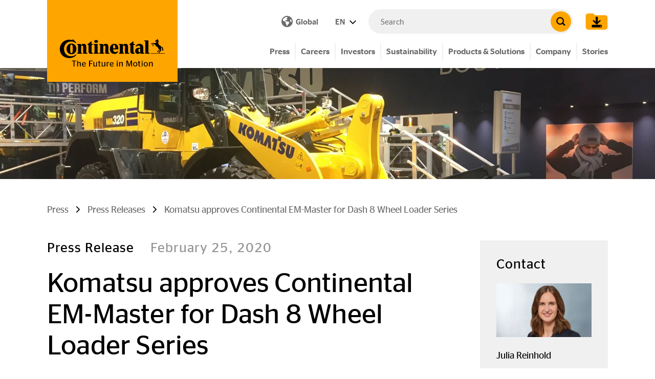

--- FILE ---
content_type: text/html; charset=utf-8
request_url: https://www.continental.com/en/press/press-releases/2020-02-25-komatsu/
body_size: 33800
content:
<!DOCTYPE html>
<html lang="en">
<head>

<meta charset="utf-8">
<!-- 
	###################################################
	Leuchtfeuer Digital Marketing - www.Leuchtfeuer.com
	###################################################

	This website is powered by TYPO3 - inspiring people to share!
	TYPO3 is a free open source Content Management Framework initially created by Kasper Skaarhoj and licensed under GNU/GPL.
	TYPO3 is copyright 1998-2026 of Kasper Skaarhoj. Extensions are copyright of their respective owners.
	Information and contribution at https://typo3.org/
-->



<title>Komatsu approves Continental EM-Master for Dash 8 Wheel Loader Series - Continental AG</title>
<meta http-equiv="x-ua-compatible" content="IE=edge">
<meta name="generator" content="TYPO3 CMS">
<meta http-equiv="content-type" content="text/html; charset=UTF-8">
<meta http-equiv="content-security-policy" content="upgrade-insecure-requests">
<meta name="viewport" content="width=device-width, initial-scale=1.0">
<meta property="og:type" content="website">
<meta property="og:site_name" content="Continental AG">
<meta property="og:title" content="Komatsu approves Continental EM-Master for Dash 8 Wheel Loader Series">
<meta property="og:image" content="https://www.continental.com/fileadmin/_processed_/6/c/csm_2020-02-25-komatsu_header_79297c67b2.jpg">
<meta property="og:image:url" content="https://www.continental.com/fileadmin/_processed_/6/c/csm_2020-02-25-komatsu_header_79297c67b2.jpg">
<meta property="og:image:width" content="1200">
<meta property="og:image:height" content="343">
<meta name="twitter:card" content="summary">
<meta name="theme-color" content="#FFA500">
<meta name="date" content="2022-07-13">


<link rel="stylesheet" href="https://cdn.continental.com/typo3temp/assets/compressed/merged-27f2016959242b33c2443a7e356a2c33-6f0cddcccdc97034a1a282ca2a8d28be.css?1768409637" media="all">






<link rel="icon" type="image/png" href="/_assets/1ea205344a72e174bb6103d4cfe6e63c/Icons/Favicons/favicon-32.png"/>
<link rel="canonical" href="https://www.continental.com/en/press/press-releases/2020-02-25-komatsu/"/>

<link rel="alternate" hreflang="de-DE" href="https://www.continental.com/de/presse/pressemitteilungen/2020-02-25-komatsu/"/>
<link rel="alternate" hreflang="en" href="https://www.continental.com/en/press/press-releases/2020-02-25-komatsu/"/>
<link rel="alternate" hreflang="x-default" href="https://www.continental.com/en/press/press-releases/2020-02-25-komatsu/"/>
<link rel="preload" as="image" media="(min-width:1023px)" href="/fileadmin/_processed_/6/c/csm_2020-02-25-komatsu_header_7c869fc935.jpg"><link rel="preload" as="image" media="(min-width:767px)" href="/fileadmin/_processed_/6/c/csm_2020-02-25-komatsu_header_6cda2e588b.jpg"><link rel="preload" as="image" media="(max-width:766.9px)" href="/fileadmin/_processed_/6/c/csm_2020-02-25-komatsu_header_4ef057782a.jpg">
</head>
<body id="page-5555">
    <script type="text/javascript" data-cmp-ab="1">window.cmp_customlanguages = [{"l":"JA","i":"jp","r":0,"t":"JA"},{"l":"KO","i":"kr","r":0,"t":"KO"},{"l":"UK","i":"uk","r":0,"t":"UK"},{"l":"TR","i":"tr","r":0,"t":"TR"},{"l":"ZH-HANT","i":"zh","r":0,"t":"ZH"},{"l":"TH","i":"th","r":0,"t":"TH"}];</script>
    <script>if(!("gdprAppliesGlobally" in window)){window.gdprAppliesGlobally=true}if(!("cmp_id" in window)||window.cmp_id<1){window.cmp_id=0}if(!("cmp_cdid" in window)){window.cmp_cdid="f893648c4ce4"}if(!("cmp_params" in window)){window.cmp_params=""}if(!("cmp_host" in window)){window.cmp_host="d.delivery.consentmanager.net"}if(!("cmp_cdn" in window)){window.cmp_cdn="cdn.consentmanager.net"}if(!("cmp_proto" in window)){window.cmp_proto="https:"}if(!("cmp_codesrc" in window)){window.cmp_codesrc="0"}window.cmp_getsupportedLangs=function(){var b=["DE","EN","FR","IT","NO","DA","FI","ES","PT","RO","BG","ET","EL","GA","HR","LV","LT","MT","NL","PL","SV","SK","SL","CS","HU","RU","SR","ZH","TR","UK","AR","BS","JA","CY"];if("cmp_customlanguages" in window){for(var a=0;a<window.cmp_customlanguages.length;a++){b.push(window.cmp_customlanguages[a].l.toUpperCase())}}return b};window.cmp_getRTLLangs=function(){var a=["AR"];if("cmp_customlanguages" in window){for(var b=0;b<window.cmp_customlanguages.length;b++){if("r" in window.cmp_customlanguages[b]&&window.cmp_customlanguages[b].r){a.push(window.cmp_customlanguages[b].l)}}}return a};window.cmp_getlang=function(a){if(typeof(a)!="boolean"){a=true}if(a&&typeof(cmp_getlang.usedlang)=="string"&&cmp_getlang.usedlang!==""){return cmp_getlang.usedlang}return window.cmp_getlangs()[0]};window.cmp_extractlang=function(a){if(a.indexOf("cmplang=")!=-1){a=a.substr(a.indexOf("cmplang=")+8,2).toUpperCase();if(a.indexOf("&")!=-1){a=a.substr(0,a.indexOf("&"))}}else{a=""}return a};window.cmp_getlangs=function(){var g=window.cmp_getsupportedLangs();var c=[];var f=location.hash;var e=location.search;var j="cmp_params" in window?window.cmp_params:"";var a="languages" in navigator?navigator.languages:[];if(cmp_extractlang(f)!=""){c.push(cmp_extractlang(f))}else{if(cmp_extractlang(e)!=""){c.push(cmp_extractlang(e))}else{if(cmp_extractlang(j)!=""){c.push(cmp_extractlang(j))}else{if("cmp_setlang" in window&&window.cmp_setlang!=""){c.push(window.cmp_setlang.toUpperCase())}else{if("cmp_langdetect" in window&&window.cmp_langdetect==1){c.push(window.cmp_getPageLang())}else{if(a.length>0){for(var d=0;d<a.length;d++){c.push(a[d])}}if("language" in navigator){c.push(navigator.language)}if("userLanguage" in navigator){c.push(navigator.userLanguage)}}}}}}var h=[];for(var d=0;d<c.length;d++){var b=c[d].toUpperCase();if(b.length<2){continue}if(g.indexOf(b)!=-1){h.push(b)}else{if(b.indexOf("-")!=-1){b=b.substr(0,2)}if(g.indexOf(b)!=-1){h.push(b)}}}if(h.length==0&&typeof(cmp_getlang.defaultlang)=="string"&&cmp_getlang.defaultlang!==""){return[cmp_getlang.defaultlang.toUpperCase()]}else{return h.length>0?h:["EN"]}};window.cmp_getPageLangs=function(){var a=window.cmp_getXMLLang();if(a!=""){a=[a.toUpperCase()]}else{a=[]}a=a.concat(window.cmp_getLangsFromURL());return a.length>0?a:["EN"]};window.cmp_getPageLang=function(){var a=window.cmp_getPageLangs();return a.length>0?a[0]:""};window.cmp_getLangsFromURL=function(){var c=window.cmp_getsupportedLangs();var b=location;var m="toUpperCase";var g=b.hostname[m]()+".";var a="/"+b.pathname[m]()+"/";a=a.split("_").join("-");a=a.split("//").join("/");a=a.split("//").join("/");var f=[];for(var e=0;e<c.length;e++){var j=a.substring(0,c[e].length+2);if(g.substring(0,c[e].length+1)==c[e]+"."){f.push(c[e][m]())}else{if(c[e].length==5){var k=c[e].substring(3,5)+"-"+c[e].substring(0,2);if(g.substring(0,k.length+1)==k+"."){f.push(c[e][m]())}}else{if(j=="/"+c[e]+"/"||j=="/"+c[e]+"-"){f.push(c[e][m]())}else{if(j=="/"+c[e].replace("-","/")+"/"||j=="/"+c[e].replace("-","/")+"/"){f.push(c[e][m]())}else{if(c[e].length==5){var k=c[e].substring(3,5)+"-"+c[e].substring(0,2);var h=a.substring(0,k.length+1);if(h=="/"+k+"/"||h=="/"+k.replace("-","/")+"/"){f.push(c[e][m]())}}}}}}}return f};window.cmp_getXMLLang=function(){var c=document.getElementsByTagName("html");if(c.length>0){c=c[0]}else{c=document.documentElement}if(c&&c.getAttribute){var a=c.getAttribute("xml:lang");if(typeof(a)!="string"||a==""){a=c.getAttribute("lang")}if(typeof(a)=="string"&&a!=""){a=a.split("_").join("-").toUpperCase();var b=window.cmp_getsupportedLangs();return b.indexOf(a)!=-1||b.indexOf(a.substr(0,2))!=-1?a:""}else{return""}}};(function(){var C=document;var D=C.getElementsByTagName;var o=window;var t="";var h="";var k="";var F=function(e){var i="cmp_"+e;e="cmp"+e+"=";var d="";var l=e.length;var K=location;var L=K.hash;var w=K.search;var u=L.indexOf(e);var J=w.indexOf(e);if(u!=-1){d=L.substring(u+l,9999)}else{if(J!=-1){d=w.substring(J+l,9999)}else{return i in o&&typeof(o[i])!=="function"?o[i]:""}}var I=d.indexOf("&");if(I!=-1){d=d.substring(0,I)}return d};var j=F("lang");if(j!=""){t=j;k=t}else{if("cmp_getlang" in o){t=o.cmp_getlang().toLowerCase();h=o.cmp_getlangs().slice(0,3).join("_");k=o.cmp_getPageLangs().slice(0,3).join("_");if("cmp_customlanguages" in o){var m=o.cmp_customlanguages;for(var y=0;y<m.length;y++){var a=m[y].l.toLowerCase();if(a==t){t="en"}}}}}var q=("cmp_proto" in o)?o.cmp_proto:"https:";if(q!="http:"&&q!="https:"){q="https:"}var n=("cmp_ref" in o)?o.cmp_ref:location.href;if(n.length>300){n=n.substring(0,300)}var A=function(d){var M=C.createElement("script");M.setAttribute("data-cmp-ab","1");M.type="text/javascript";M.async=true;M.src=d;var L=["body","div","span","script","head"];var w="currentScript";var J="parentElement";var l="appendChild";var K="body";if(C[w]&&C[w][J]){C[w][J][l](M)}else{if(C[K]){C[K][l](M)}else{for(var u=0;u<L.length;u++){var I=D(L[u]);if(I.length>0){I[0][l](M);break}}}}};var b=F("design");var c=F("regulationkey");var z=F("gppkey");var s=F("att");var f=o.encodeURIComponent;var g;try{g=C.cookie.length>0}catch(B){g=false}var x=F("darkmode");if(x=="0"){x=0}else{if(x=="1"){x=1}else{try{if("matchMedia" in window&&window.matchMedia){var H=window.matchMedia("(prefers-color-scheme: dark)");if("matches" in H&&H.matches){x=1}}}catch(B){x=0}}}var p=q+"//"+o.cmp_host+"/delivery/cmp.php?";p+=("cmp_id" in o&&o.cmp_id>0?"id="+o.cmp_id:"")+("cmp_cdid" in o?"&cdid="+o.cmp_cdid:"")+"&h="+f(n);p+=(b!=""?"&cmpdesign="+f(b):"")+(c!=""?"&cmpregulationkey="+f(c):"")+(z!=""?"&cmpgppkey="+f(z):"");p+=(s!=""?"&cmpatt="+f(s):"")+("cmp_params" in o?"&"+o.cmp_params:"")+(g?"&__cmpfcc=1":"");p+=(x>0?"&cmpdarkmode=1":"");A(p+"&l="+f(t)+"&ls="+f(h)+"&lp="+f(k)+"&o="+(new Date()).getTime());if(!("cmp_quickstub" in window)){var r="js";var v=F("debugunminimized")!=""?"":".min";if(F("debugcoverage")=="1"){r="instrumented";v=""}if(F("debugtest")=="1"){r="jstests";v=""}var G=new Date();var E=G.getFullYear()+"-"+(G.getMonth()+1)+"-"+G.getDate();A(q+"//"+o.cmp_cdn+"/delivery/"+r+"/cmp_final"+v+".js?t="+E)}})();window.cmp_rc=function(c,b){var l;try{l=document.cookie}catch(h){l=""}var j="";var f=0;var g=false;while(l!=""&&f<100){f++;while(l.substr(0,1)==" "){l=l.substr(1,l.length)}var k=l.substring(0,l.indexOf("="));if(l.indexOf(";")!=-1){var m=l.substring(l.indexOf("=")+1,l.indexOf(";"))}else{var m=l.substr(l.indexOf("=")+1,l.length)}if(c==k){j=m;g=true}var d=l.indexOf(";")+1;if(d==0){d=l.length}l=l.substring(d,l.length)}if(!g&&typeof(b)=="string"){j=b}return(j)};window.cmp_stub=function(){var a=arguments;__cmp.a=__cmp.a||[];if(!a.length){return __cmp.a}else{if(a[0]==="ping"){if(a[1]===2){a[2]({gdprApplies:gdprAppliesGlobally,cmpLoaded:false,cmpStatus:"stub",displayStatus:"hidden",apiVersion:"2.2",cmpId:31},true)}else{a[2](false,true)}}else{if(a[0]==="getTCData"){__cmp.a.push([].slice.apply(a))}else{if(a[0]==="addEventListener"||a[0]==="removeEventListener"){__cmp.a.push([].slice.apply(a))}else{if(a.length==4&&a[3]===false){a[2]({},false)}else{__cmp.a.push([].slice.apply(a))}}}}}};window.cmp_dsastub=function(){var a=arguments;a[0]="dsa."+a[0];window.cmp_gppstub(a)};window.cmp_gppstub=function(){var c=arguments;__gpp.q=__gpp.q||[];if(!c.length){return __gpp.q}var h=c[0];var g=c.length>1?c[1]:null;var f=c.length>2?c[2]:null;var a=null;var j=false;if(h==="ping"){a=window.cmp_gpp_ping();j=true}else{if(h==="addEventListener"){__gpp.e=__gpp.e||[];if(!("lastId" in __gpp)){__gpp.lastId=0}__gpp.lastId++;var d=__gpp.lastId;__gpp.e.push({id:d,callback:g});a={eventName:"listenerRegistered",listenerId:d,data:true,pingData:window.cmp_gpp_ping()};j=true}else{if(h==="removeEventListener"){__gpp.e=__gpp.e||[];a=false;for(var e=0;e<__gpp.e.length;e++){if(__gpp.e[e].id==f){__gpp.e[e].splice(e,1);a=true;break}}j=true}else{__gpp.q.push([].slice.apply(c))}}}if(a!==null&&typeof(g)==="function"){g(a,j)}};window.cmp_gpp_ping=function(){return{gppVersion:"1.1",cmpStatus:"stub",cmpDisplayStatus:"hidden",signalStatus:"not ready",supportedAPIs:["2:tcfeuv2","5:tcfcav1","7:usnat","8:usca","9:usva","10:usco","11:usut","12:usct","13:usfl","14:usmt","15:usor","16:ustx"],cmpId:31,sectionList:[],applicableSections:[0],gppString:"",parsedSections:{}}};window.cmp_addFrame=function(b){if(!window.frames[b]){if(document.body){var a=document.createElement("iframe");a.style.cssText="display:none";if("cmp_cdn" in window&&"cmp_ultrablocking" in window&&window.cmp_ultrablocking>0){a.src="//"+window.cmp_cdn+"/delivery/empty.html"}a.name=b;a.setAttribute("title","Intentionally hidden, please ignore");a.setAttribute("role","none");a.setAttribute("tabindex","-1");document.body.appendChild(a)}else{window.setTimeout(window.cmp_addFrame,10,b)}}};window.cmp_msghandler=function(d){var a=typeof d.data==="string";try{var c=a?JSON.parse(d.data):d.data}catch(f){var c=null}if(typeof(c)==="object"&&c!==null&&"__cmpCall" in c){var b=c.__cmpCall;window.__cmp(b.command,b.parameter,function(h,g){var e={__cmpReturn:{returnValue:h,success:g,callId:b.callId}};d.source.postMessage(a?JSON.stringify(e):e,"*")})}if(typeof(c)==="object"&&c!==null&&"__tcfapiCall" in c){var b=c.__tcfapiCall;window.__tcfapi(b.command,b.version,function(h,g){var e={__tcfapiReturn:{returnValue:h,success:g,callId:b.callId}};d.source.postMessage(a?JSON.stringify(e):e,"*")},b.parameter)}if(typeof(c)==="object"&&c!==null&&"__gppCall" in c){var b=c.__gppCall;window.__gpp(b.command,function(h,g){var e={__gppReturn:{returnValue:h,success:g,callId:b.callId}};d.source.postMessage(a?JSON.stringify(e):e,"*")},"parameter" in b?b.parameter:null,"version" in b?b.version:1)}if(typeof(c)==="object"&&c!==null&&"__dsaCall" in c){var b=c.__dsaCall;window.__dsa(b.command,function(h,g){var e={__dsaReturn:{returnValue:h,success:g,callId:b.callId}};d.source.postMessage(a?JSON.stringify(e):e,"*")},"parameter" in b?b.parameter:null,"version" in b?b.version:1)}};window.cmp_setStub=function(a){if(!(a in window)||(typeof(window[a])!=="function"&&typeof(window[a])!=="object"&&(typeof(window[a])==="undefined"||window[a]!==null))){window[a]=window.cmp_stub;window[a].msgHandler=window.cmp_msghandler;window.addEventListener("message",window.cmp_msghandler,false)}};window.cmp_setGppStub=function(a){if(!(a in window)||(typeof(window[a])!=="function"&&typeof(window[a])!=="object"&&(typeof(window[a])==="undefined"||window[a]!==null))){window[a]=window.cmp_gppstub;window[a].msgHandler=window.cmp_msghandler;window.addEventListener("message",window.cmp_msghandler,false)}};if(!("cmp_noiframepixel" in window)){window.cmp_addFrame("__cmpLocator")}if((!("cmp_disabletcf" in window)||!window.cmp_disabletcf)&&!("cmp_noiframepixel" in window)){window.cmp_addFrame("__tcfapiLocator")}if((!("cmp_disablegpp" in window)||!window.cmp_disablegpp)&&!("cmp_noiframepixel" in window)){window.cmp_addFrame("__gppLocator")}if((!("cmp_disabledsa" in window)||!window.cmp_disabledsa)&&!("cmp_noiframepixel" in window)){window.cmp_addFrame("__dsaLocator")}window.cmp_setStub("__cmp");if(!("cmp_disabletcf" in window)||!window.cmp_disabletcf){window.cmp_setStub("__tcfapi")}if(!("cmp_disablegpp" in window)||!window.cmp_disablegpp){window.cmp_setGppStub("__gpp")}if(!("cmp_disabledsa" in window)||!window.cmp_disabledsa){window.cmp_setGppStub("__dsa")};</script><div class="o-page"><section class="c-ip-redirect-banner__wrapper"
         data-ipredirectbanner="/en/press/press-releases/2020-02-25-komatsu/ipredirectbanner/"></section><div class="o-header__spacer" data-sticky-header-spacer  data-sticky-header-class></div><header class="o-header" data-sticky-header><div class="o-header__meta" data-sticky-header-class><div class="o-header__meta-content container align-items-center"><a data-sticky-header-class="" class="o-header__logo" title="Continental AG" href="/en/"><span class="t3js-icon icon icon-size-small icon-state-default icon-con-logo" data-identifier="con-logo" aria-hidden="true"><span class="icon-markup"><svg xmlns="http://www.w3.org/2000/svg" viewBox="0 0 220 41"><g data-name="i-logo"><g data-name="logo"><path fill="currentColor" d="M219.15 31.25h-29.5v-1h29.5zm-14.7-5.6l2.8-2.7 1.1 1.1-3 2.5c-.2.3-.4.8-.6 1.1h-2.2a3.72 3.72 0 011.9-2zm-9.4-17c-.1 0-2.3.6-2.3.6a14.09 14.09 0 00-1.5.7c-.5.3-1 .8-1 1.1l2 .5a7.64 7.64 0 01.9-.9l.5-.2 1.6-1.7c.1-.1.1-.2-.25-.1zm13.5 5.4a44.61 44.61 0 01-3.4-4.2 12.11 12.11 0 00.8-5.9 15.34 15.34 0 00-1.4-2.1c-.2-.3-1.1-1.3-1.5-1.3-.1 0-.2 0-.2.1l.1 1.1c-1.3.8-2.8 1.8-4.1 2.8a4.12 4.12 0 00.1 1.2 2.51 2.51 0 00.7.4 25.58 25.58 0 012.7-.5l-1.7 2.5-2 1.4-2.4-.8c-.2 0-.3 0-.4.1l-1.8 1.9a.52.52 0 00-.2.4l-.1 2.1v.7a3.65 3.65 0 00.7 2.3l1.1-1.7a4.33 4.33 0 01-.5-1.2v-1.8l1.1-.8 3 2.1a15.1 15.1 0 001.6 2.4 28.37 28.37 0 004.3 3.1 12.78 12.78 0 00.6 2.3l3.6 3.7-2.1 2.7a2.63 2.63 0 00-1.4 2.2h2.5l.3-1.4 3-3.3c.2-.2.2-.3.1-.5l-.8-2.8a5.28 5.28 0 001.3-3.1c0-2.7-2.7-3.4-3.6-4.15zm4.5 4.4a13.05 13.05 0 00-.7-1.9s.1-.1.4 0 1.8 1.2 1.8 1.2c.8 1.1 1.3 5.9 1.3 7.6a8.74 8.74 0 01-2.4-1.5zM136.45 17.35c0-1.8-.6-3.2-2.1-3.2s-2.2 1.4-2.2 3.2v11.9h1.8v1.9h-10.1v-1.9h1.9v-16.4h-1.9V11h7.9v3.1h.1a5.77 5.77 0 015.3-3.5 5.07 5.07 0 015.3 4.2 19.27 19.27 0 01.3 3.3v11.2h2.4v1.9h-8.8l.1-13.9m-40.9 0c0-1.8-.6-3.2-2.1-3.2s-2.2 1.4-2.2 3.2v11.9h1.8v1.9h-10.1v-1.9h1.9V12.85h-1.9V11h7.9v3.1h.1a5.77 5.77 0 015.3-3.5 5.07 5.07 0 015.3 4.2 19.27 19.27 0 01.3 3.3v11.2h2.4v1.9h-8.8l.1-13.9zm58.3-4.5v14.9a1.2 1.2 0 001.3 1.3 4.36 4.36 0 001.2-.2v1.8a7.49 7.49 0 01-3.9.8c-3.1 0-5-1.5-5-4.8V12.85h-2.1v-1.3c2.4-1.9 5.2-4.1 7.4-5.9h1.2V11H157v1.8zM27.75.55s4.9 4.9 7.1 7.4v1.9a15.64 15.64 0 00-10.4-4.1c-9.1 0-14.8 6.9-14.8 15.4s5.4 15.3 14.8 15.3A14.33 14.33 0 0034.95 32v1.8c-2.8 3.9-8 6.4-14.5 6.4-11.6.1-19.6-8.3-19.6-19A19.34 19.34 0 0120.45 2a23.24 23.24 0 017.3 1.2zm93.1 25.3a5.38 5.38 0 01-4.4 1.9c-1.8 0-4.7-1-4.8-5.7h10.8c0-.4.1-1.1.1-1.5 0-5.7-2.3-9.9-8.4-9.9s-9.2 4.7-9.2 10.5 3.1 10.4 9.2 10.4a8.26 8.26 0 007.9-4.7zm-9.3-5.8c0-5.3.4-7.3 2.2-7.3s2.2 1.9 2.3 7.3zm-89.1 1c0-6.2.6-8.9 2.7-8.9s2.7 2.7 2.7 8.9-.6 8.9-2.7 8.9-2.7-2.7-2.7-8.9m-7.5.1c0 6.1 3.7 11.1 10.2 11.1s10.2-5 10.2-11.1S31.65 10 25.15 10s-10.2 5-10.2 11.1m34.6-3.8c0-1.8-.6-3.2-2.1-3.2s-2.2 1.4-2.2 3.2v11.9H47v1.9H36.95v-1.9h1.9V12.85h-1.9V11h7.9v3.1h.1a5.77 5.77 0 015.3-3.5 5.07 5.07 0 015.3 4.2 19.27 19.27 0 01.3 3.3v11.2h2.4v1.9h-8.8V17.35zm22.9-11.7c0 1.8 1.6 3 3.9 3s3.9-1.2 3.9-3-1.6-3-3.9-3-3.9 1.3-3.9 3m-5.5 7.2v14.9a1.2 1.2 0 001.3 1.3 4.36 4.36 0 001.2-.2v1.8a7.49 7.49 0 01-3.9.8c-3.1 0-5-1.5-5-4.8V12.85h-2.1v-1.3c2.4-1.9 5.2-4.1 7.4-5.9H67V11h2.5v1.8zm118 16.5h2.5v1.9h-8.9V5.45h-2.2v-1.9H185v25.8zm-17.1-8.1a1.91 1.91 0 00-1.4-.4c-1.9 0-2.3 1.9-2.3 3.8s.6 3.4 2.2 3.4a1.76 1.76 0 001.5-.6zm.2 7.6a6.18 6.18 0 01-5.3 2.8c-3.3 0-5.3-2.8-5.3-6.2 0-4 2.9-6.6 7.5-6.6a8.52 8.52 0 012.9.4v-1.3a3.42 3.42 0 00-3.7-3.7 5.63 5.63 0 00-4.6 2.4l-1.1-1.4a9.61 9.61 0 018-4.6c4.9 0 7.8 2.9 7.8 7.3v11.4h2.1v1.9h-8.2l-.1-2.4zm-96.7 2.4v-1.9h1.8V12.85h-1.8V11h8.2v18.3h1.9v1.9z"/></g></g></svg></span></span><div class="o-header__slogan" data-sticky-header-class><span class="t3js-icon icon icon-size-small icon-state-default icon-con-slogan" data-identifier="con-slogan" aria-hidden="true"><span class="icon-markup"><svg xmlns="http://www.w3.org/2000/svg" viewBox="0 0 140 11"><path fill="currentColor" d="M133.25 3.2h-.9v7.5h1.5V5a4.1 4.1 0 012.2-.7c.7 0 1.1.3 1.1 1.2v5.2h1.5V5.1c0-1.6-.9-2.1-1.9-2.1a4.93 4.93 0 00-2.9 1.1c-.1-.7-.2-.9-.6-.9m-6.5 6.5c-1.3 0-2.1-.9-2.1-2.7s.8-2.8 2.1-2.8 2.1 1 2.1 2.8-.7 2.7-2.1 2.7m0 1.1a3.52 3.52 0 003.6-3.8 3.61 3.61 0 10-7.2 0c.1 2.4 1.6 3.8 3.6 3.8m-6.1-8.4a.88.88 0 00.9-.8.9.9 0 10-1.8 0 .88.88 0 00.9.8m.6 8.3V4.3c0-.9-.1-1.1-.6-1.1h-.8v7.5zm-7.7-6.4h.9v4.6c0 1.4.7 1.9 2 1.9.5 0 .9-.1 1.2-.1v-.9h-.7c-.7 0-1.1-.2-1.1-1V4.3h1.7v-1h-1.8v-2h-1.5v2h-.9v1zm-4.8 5.4c-1.3 0-2.1-.9-2.1-2.7s.8-2.8 2.1-2.8 2.1 1 2.1 2.8-.8 2.7-2.1 2.7m0 1.1a3.52 3.52 0 003.6-3.8 3.61 3.61 0 10-7.2 0c.1 2.4 1.6 3.8 3.6 3.8m-15.1-.1h1.3V2.5H95l2.8 8.2h1l2.9-8.2v8.2h1.6V.7h-2.1l-2.7 7.6L95.85.7h-2.2v10zm-11.5-7.5h-.9v7.5h1.5V5a4.1 4.1 0 012.2-.7c.7 0 1.1.3 1.1 1.2v5.2h1.5V5.1c0-1.6-.9-2.1-1.9-2.1a4.93 4.93 0 00-2.9 1.1c0-.7-.2-.9-.6-.9M78 2.4a.88.88 0 00.9-.8.9.9 0 10-1.8 0 .88.88 0 00.9.8m.7 8.3V4.3c0-.9-.1-1.1-.6-1.1h-.8v7.5zM68.55 4.1c1 0 1.7.6 1.7 2.2h-3.6c.3-1.6.9-2.2 1.9-2.2m3.1 3.2v-.5c0-2.5-1.2-3.6-3.1-3.6s-3.4 1.5-3.4 3.9 1.3 3.8 3.6 3.8a4.66 4.66 0 002.8-.8v-1H71a3.1 3.1 0 01-2.1.7c-1.4 0-2.2-.7-2.3-2.5zm-8-2.9h.3V3.2c-.1 0-.2-.1-.4-.1a3 3 0 00-2.2 1.1c0-.9-.2-1-.5-1h-.9v7.5h1.5V5.2a3.64 3.64 0 012.2-.8M54 9.7c-.7 0-1.2-.2-1.2-1.2V3.2h-1.5v5.6c0 1.5.9 2 2.1 2a4.85 4.85 0 002.7-.9c0 .7.2.8.5.8h.9V3.2H56V9a4.79 4.79 0 01-2 .7m-8.6-5.4h.9v4.6c0 1.4.7 1.9 2 1.9.5 0 .9-.1 1.2-.1v-.9h-.7c-.7 0-1.1-.2-1.1-1V4.3h1.7v-1h-1.7v-2h-1.5v2h-.9l.1 1zm-5.5 5.4c-.7 0-1.2-.2-1.2-1.2V3.2h-1.5v5.6c0 1.5.9 2 2.1 2a4.85 4.85 0 002.7-.9c0 .7.2.8.5.8h.9V3.2h-1.5V9a4.35 4.35 0 01-2 .7m-8.5 1V6.4h3.5V5.2h-3.5V1.8H36V.6h-6.2v10.1zM21 4.1c1 0 1.7.6 1.7 2.2h-3.6c.1-1.6.9-2.2 1.9-2.2m3.1 3.2v-.5c0-2.5-1.2-3.6-3.1-3.6s-3.4 1.5-3.4 3.9 1.3 3.8 3.6 3.8a4.66 4.66 0 002.8-.8v-1h-.5a3.1 3.1 0 01-2.1.7c-1.4 0-2.2-.7-2.3-2.5zM10.85 1.7c0-.8-.1-1-.7-1h-.8v10.1h1.5V5.1A4.1 4.1 0 0113 4.4c.7 0 1.1.3 1.1 1.2v5.2h1.5V5.2c0-1.6-.9-2.1-1.9-2.1a4.93 4.93 0 00-2.9 1.1zm-6 9V1.8h2.9V.6H.45v1.2h2.9v8.9z" data-name="i-tagline"/></svg></span></span></div></a><div class="o-header__meta-items" data-sticky-header-class><div class="o-header__meta-item"><a class="c-country-selector-button" href="/en/country-selector/"><div class="visually-hidden">Open Country Selector</div><div class="u-icon d-md-none"><span class="t3js-icon icon icon-size-small icon-state-default icon-con-globe" data-identifier="con-globe" aria-hidden="true"><span class="icon-markup"><svg xmlns="http://www.w3.org/2000/svg" height="1em" viewBox="0 0 512 512"><!--! Font Awesome Free 6.4.2 by @fontawesome - https://fontawesome.com License - https://fontawesome.com/license (Commercial License) Copyright 2023 Fonticons, Inc. --><path fill="currentColor" d="M57.7 193l9.4 16.4c8.3 14.5 21.9 25.2 38 29.8L163 255.7c17.2 4.9 29 20.6 29 38.5v39.9c0 11 6.2 21 16 25.9s16 14.9 16 25.9v39c0 15.6 14.9 26.9 29.9 22.6c16.1-4.6 28.6-17.5 32.7-33.8l2.8-11.2c4.2-16.9 15.2-31.4 30.3-40l8.1-4.6c15-8.5 24.2-24.5 24.2-41.7v-8.3c0-12.7-5.1-24.9-14.1-33.9l-3.9-3.9c-9-9-21.2-14.1-33.9-14.1H257c-11.1 0-22.1-2.9-31.8-8.4l-34.5-19.7c-4.3-2.5-7.6-6.5-9.2-11.2c-3.2-9.6 1.1-20 10.2-24.5l5.9-3c6.6-3.3 14.3-3.9 21.3-1.5l23.2 7.7c8.2 2.7 17.2-.4 21.9-7.5c4.7-7 4.2-16.3-1.2-22.8l-13.6-16.3c-10-12-9.9-29.5 .3-41.3l15.7-18.3c8.8-10.3 10.2-25 3.5-36.7l-2.4-4.2c-3.5-.2-6.9-.3-10.4-.3C163.1 48 84.4 108.9 57.7 193zM464 256c0-36.8-9.6-71.4-26.4-101.5L412 164.8c-15.7 6.3-23.8 23.8-18.5 39.8l16.9 50.7c3.5 10.4 12 18.3 22.6 20.9l29.1 7.3c1.2-9 1.8-18.2 1.8-27.5zM0 256a256 256 0 1 1 512 0A256 256 0 1 1 0 256z"/></svg></span></span></div><i class="u-icon is-sm mr-1 d-none d-md-flex"><span class="t3js-icon icon icon-size-small icon-state-default icon-con-globe" data-identifier="con-globe" aria-hidden="true"><span class="icon-markup"><svg xmlns="http://www.w3.org/2000/svg" height="1em" viewBox="0 0 512 512"><!--! Font Awesome Free 6.4.2 by @fontawesome - https://fontawesome.com License - https://fontawesome.com/license (Commercial License) Copyright 2023 Fonticons, Inc. --><path fill="currentColor" d="M57.7 193l9.4 16.4c8.3 14.5 21.9 25.2 38 29.8L163 255.7c17.2 4.9 29 20.6 29 38.5v39.9c0 11 6.2 21 16 25.9s16 14.9 16 25.9v39c0 15.6 14.9 26.9 29.9 22.6c16.1-4.6 28.6-17.5 32.7-33.8l2.8-11.2c4.2-16.9 15.2-31.4 30.3-40l8.1-4.6c15-8.5 24.2-24.5 24.2-41.7v-8.3c0-12.7-5.1-24.9-14.1-33.9l-3.9-3.9c-9-9-21.2-14.1-33.9-14.1H257c-11.1 0-22.1-2.9-31.8-8.4l-34.5-19.7c-4.3-2.5-7.6-6.5-9.2-11.2c-3.2-9.6 1.1-20 10.2-24.5l5.9-3c6.6-3.3 14.3-3.9 21.3-1.5l23.2 7.7c8.2 2.7 17.2-.4 21.9-7.5c4.7-7 4.2-16.3-1.2-22.8l-13.6-16.3c-10-12-9.9-29.5 .3-41.3l15.7-18.3c8.8-10.3 10.2-25 3.5-36.7l-2.4-4.2c-3.5-.2-6.9-.3-10.4-.3C163.1 48 84.4 108.9 57.7 193zM464 256c0-36.8-9.6-71.4-26.4-101.5L412 164.8c-15.7 6.3-23.8 23.8-18.5 39.8l16.9 50.7c3.5 10.4 12 18.3 22.6 20.9l29.1 7.3c1.2-9 1.8-18.2 1.8-27.5zM0 256a256 256 0 1 1 512 0A256 256 0 1 1 0 256z"/></svg></span></span></i><span class=" d-none d-md-flex">Global</span></a></div><div class="o-header__meta-item d-none d-sm-flex"><div class="c-language-menu"><button class="c-language-menu__button" data-language-menu-trigger aria-label="Show Language Menu">
			EN
			<div class="u-icon is-xs ml-1"><span class="t3js-icon icon icon-size-small icon-state-default icon-con-chevron-down" data-identifier="con-chevron-down" aria-hidden="true"><span class="icon-markup"><svg xmlns="http://www.w3.org/2000/svg" viewBox="0 0 70 70"><path fill="currentColor" d="M1.89 18.77l2.71-2.71a3.07 3.07 0 014.33 0L35 42.13l26.07-26.07a3.07 3.07 0 014.33 0l2.71 2.71a3.07 3.07 0 010 4.33L37.25 54a3.34 3.34 0 01-4.51 0L1.89 23.1a3.07 3.07 0 010-4.33z" data-name="&amp;lt;Pfad&amp;gt;"/></svg></span></span></div></button><div class="c-language-menu__dropdown" data-language-menu-target><ul class="c-list-clean"><li class="c-language-menu__item mb-0"><a href="https://www.continental.com/de/presse/pressemitteilungen/2020-02-25-komatsu/" target="_self" data-tracking-event-generic="language_selection" data-tracking-event-generic-language-selection="{&quot;language_code&quot;:&quot;en|de&quot;,&quot;method&quot;:&quot;language-switch-navigation&quot;}" class="c-language-menu__link">
									DE
								</a></li></ul></div></div></div><div class="o-header__meta-item order-lg-2"><button class="c-download-cart__toggle-button" aria-label="Show Download Cart"
		data-download-cart="[base64]"
		data-download-cart-count="[base64]"
		data-tracking-event="event"
		data-tracking-event-category="download cart"
		data-tracking-event-action="cartLayer_open"
		data-tracking-event-label="openCart"
		data-download-cart-cookiemanager="[base64]"><span class="c-download-cart__items" data-download-cart-indicator></span><div class="u-icon"><span class="t3js-icon icon icon-size-small icon-state-default icon-con-folder" data-identifier="con-folder" aria-hidden="true"><span class="icon-markup"><svg xmlns="http://www.w3.org/2000/svg" viewBox="0 0 70 70"><g data-name="i-downloadfolder"><path fill="currentColor" d="M61.17 15.34H29.31a1.76 1.76 0 01-1.76-1.76A3.58 3.58 0 0024 10H8.62A7.75 7.75 0 00.9 17.72v34.87a7.75 7.75 0 007.73 7.73h52.54a7.75 7.75 0 007.73-7.73V23.07a7.75 7.75 0 00-7.73-7.73z" data-name="&amp;lt;Pfad&amp;gt;"/><path d="M50.77 47.15a1.67 1.67 0 00-1.67-1.67H21.44a1.67 1.67 0 00-1.67 1.67v4.66a1.67 1.67 0 001.67 1.67H49.1a1.67 1.67 0 001.67-1.67zm-3.56 4.12a1.61 1.61 0 111.61-1.61 1.61 1.61 0 01-1.61 1.61z" data-name="&amp;lt;Zusammengesetzter Pfad&amp;gt;"/><path d="M47.2 31.79l-1-1a1.57 1.57 0 00-1.91 0L38.77 36V22.17c0-1-.12-1.69-1.12-1.69h-4.83c-1 0-1.05.69-1.05 1.69V36l-5.57-5.19a1.35 1.35 0 00-1.75 0l-1.07 1a1.11 1.11 0 000 1.56L34.45 44.5a1.07 1.07 0 00.8.32 1.08 1.08 0 00.81-.32L47.2 33.36a1.11 1.11 0 000-1.57z"/></g></svg></span></span></div></button></div><div class="o-header__meta-item"><div class="c-quicksearch"><form class="c-quicksearch__form" id="tx-solr-search-form-pi-results-header"  data-quicksearch-target
		  action="/en/general/search/" data-suggest="/en/general/search/suggest/" accept-charset="utf-8"
	><div class="c-search__suggest-box-container"><div class="c-search__suggest-box" data-frequent-searches><strong class="c-search__frequent-searches-header d-block">Frequently searched</strong><ul class="c-search__frequent-searches-list"><li class="c-search__frequent-searches-link"><a href="/en/investors/reports-presentations/">Annual Report</a></li><li class="c-search__frequent-searches-link"><a href="https://www.continental-jobs.com" target="_blank" rel="noreferrer noopener">Jobs at Continental</a></li><li class="c-search__frequent-searches-link"><a href="https://www.continental-tires.com/car/" target="_blank" rel="noreferrer noopener">Continental Tires</a></li></ul></div><div class="c-search__suggest-box" data-search-suggestions><div class="row c-search__autocomplete-container"><div class="col-lg-4"><strong class="c-search__autocomplete-header">Suggestions</strong><ul class="c-search__suggestion-list" data-search-list-suggestions></ul></div><div class="col-lg-8"><strong class="c-search__autocomplete-header">Go directly to</strong><ul class="c-search__top-result-list" data-search-list-top-results></ul></div></div><div id="documentTypeLabels" class="d-none"
		 data-label-pages="Page"
		 data-label-news="News"
		 data-label-articles="Article"
		 data-label-events="Event"
		 data-label-pictures="Picture"
		 data-label-videos="Video"
		 data-label-products="Product"
		 data-label-jobs="Job"
		 data-label-press="Press Release"
		 data-label-faq="FAQ"
		 data-label-externallinks="External link"
	></div></div></div><div class="c-quicksearch__form-content"><input type="text" class="c-quicksearch__input js-solr-q" placeholder="Search"
				   name="tx_solr[q]" value="" autocomplete="off" data-input-search /><button class="c-quicksearch__submit-button" aria-label="Search"><div class="u-icon has-bg is-link"><span class="t3js-icon icon icon-size-small icon-state-default icon-con-search" data-identifier="con-search" aria-hidden="true"><span class="icon-markup"><svg xmlns="http://www.w3.org/2000/svg" viewBox="0 0 70 70"><path fill="currentColor" d="M68.59 60.61L54 46a28.74 28.74 0 10-6.83 7.44l14.29 14.31a1.4 1.4 0 002 0l5.16-5.16a1.4 1.4 0 00-.03-1.98zM29.67 51.1A20.53 20.53 0 1150.2 30.58 20.53 20.53 0 0129.67 51.1z" data-name="i-search"/></svg></span></span></div></button></div></form><button class="c-quicksearch__toggle-button" data-quicksearch-trigger aria-label="Search"><div class="u-icon c-quicksearch__toggle-button-icon"><span class="t3js-icon icon icon-size-small icon-state-default icon-con-search" data-identifier="con-search" aria-hidden="true"><span class="icon-markup"><svg xmlns="http://www.w3.org/2000/svg" viewBox="0 0 70 70"><path fill="currentColor" d="M68.59 60.61L54 46a28.74 28.74 0 10-6.83 7.44l14.29 14.31a1.4 1.4 0 002 0l5.16-5.16a1.4 1.4 0 00-.03-1.98zM29.67 51.1A20.53 20.53 0 1150.2 30.58 20.53 20.53 0 0129.67 51.1z" data-name="i-search"/></svg></span></span></div><div class="u-icon c-quicksearch__toggle-button-icon"><span class="t3js-icon icon icon-size-small icon-state-default icon-con-close" data-identifier="con-close" aria-hidden="true"><span class="icon-markup"><svg xmlns="http://www.w3.org/2000/svg" viewBox="0 0 70 70"><path fill="currentColor" d="M61.25 1.78l-24 24a3 3 0 01-4.12-.2l-24-24a3.07 3.07 0 00-4.32 0l-2.7 2.7a3.06 3.06 0 000 4.32l24 24c1.08 1.08 1.47 2.85.39 3.92L2.29 60.74A3.08 3.08 0 002 65.05l2.7 2.7a3.49 3.49 0 004.66 0l24.18-24.13a2.56 2.56 0 013.73.2l23.54 23.54a3.34 3.34 0 004.54.17l2.7-2.7a3.34 3.34 0 00-.17-4.54L44.33 36.75a2.78 2.78 0 010-3.92l24-24a3.34 3.34 0 00.07-4.54l-2.7-2.7a3.22 3.22 0 00-4.45.19z" data-name="&amp;lt;Pfad&amp;gt;"/></svg></span></span></div></button></div></div><div class="o-header__meta-item o-header__burgermenu" data-sticky-header-class data-navigation-button><button class="c-offcanvas__toggle-button" aria-label="main navigation"
		data-offcanvas-trigger><div class="u-icon"><span class="t3js-icon icon icon-size-small icon-state-default icon-con-menu" data-identifier="con-menu" aria-hidden="true"><span class="icon-markup"><svg xmlns="http://www.w3.org/2000/svg" aria-hidden="true" class="svg-inline--fa fa-bars fa-w-14" data-icon="bars" data-prefix="fas" viewBox="0 0 448 512"><path fill="currentColor" d="M16 132h416c8.837 0 16-7.163 16-16V76c0-8.837-7.163-16-16-16H16C7.163 60 0 67.163 0 76v40c0 8.837 7.163 16 16 16zm0 160h416c8.837 0 16-7.163 16-16v-40c0-8.837-7.163-16-16-16H16c-8.837 0-16 7.163-16 16v40c0 8.837 7.163 16 16 16zm0 160h416c8.837 0 16-7.163 16-16v-40c0-8.837-7.163-16-16-16H16c-8.837 0-16 7.163-16 16v40c0 8.837 7.163 16 16 16z"/></svg></span></span></div><div class="u-icon"><span class="t3js-icon icon icon-size-small icon-state-default icon-con-close" data-identifier="con-close" aria-hidden="true"><span class="icon-markup"><svg xmlns="http://www.w3.org/2000/svg" viewBox="0 0 70 70"><path fill="currentColor" d="M61.25 1.78l-24 24a3 3 0 01-4.12-.2l-24-24a3.07 3.07 0 00-4.32 0l-2.7 2.7a3.06 3.06 0 000 4.32l24 24c1.08 1.08 1.47 2.85.39 3.92L2.29 60.74A3.08 3.08 0 002 65.05l2.7 2.7a3.49 3.49 0 004.66 0l24.18-24.13a2.56 2.56 0 013.73.2l23.54 23.54a3.34 3.34 0 004.54.17l2.7-2.7a3.34 3.34 0 00-.17-4.54L44.33 36.75a2.78 2.78 0 010-3.92l24-24a3.34 3.34 0 00.07-4.54l-2.7-2.7a3.22 3.22 0 00-4.45.19z" data-name="&amp;lt;Pfad&amp;gt;"/></svg></span></span></div></button></div></div></div></div><div class="o-header__navigation d-none d-md-flex" data-navigation-wrapper><div class="o-header__navigation-content container"><ul class="c-main-nav is-corporate" data-navigation-items><li class="c-main-nav__item"><button	data-navigation-dropdown-trigger="4095"
							    aria-expanded="false"
								title="Press"
								class="c-main-nav__link">
							Press
						</button></li><li class="c-main-nav__item"><button	data-navigation-dropdown-trigger="21347"
							    aria-expanded="false"
								title="Careers"
								class="c-main-nav__link">
							Careers
						</button></li><li class="c-main-nav__item"><button	data-navigation-dropdown-trigger="4417"
							    aria-expanded="false"
								title="Investors"
								class="c-main-nav__link">
							Investors
						</button></li><li class="c-main-nav__item"><a href="/en/sustainability/"
						   title="Sustainability"
						   class="c-main-nav__link">
							Sustainability
						</a></li><li class="c-main-nav__item"><button	data-navigation-dropdown-trigger="4524"
							    aria-expanded="false"
								title="Products &amp; Solutions"
								class="c-main-nav__link">
							Products &amp; Solutions
						</button></li><li class="c-main-nav__item"><button	data-navigation-dropdown-trigger="4592"
							    aria-expanded="false"
								title="Company"
								class="c-main-nav__link">
							Company
						</button></li><li class="c-main-nav__item"><a href="/en/stories/"
						   title="Stories"
						   class="c-main-nav__link">
							Stories
						</a></li></ul></div></div></header><div class="c-main-nav__dropdown" data-navigation-dropdown><div class="c-main-nav__dropdown-content container"><div class="row c-main-nav__dropdown-items" data-navigation-dropdown-target="4095"><div class="col-12 col-md-3 mb-4 mb-md-0 pr-4"><div class="c-main-nav__dropdown-title mb-4"><a href="/en/press/" title="Press">
			Press
			</a></div><div class="c-main-nav__dropdown-text"><p>In our press portal you can find current press releases, pictures, videos, information about fairs and events as well as studies and other publications.</p><p><a href="/en/press/" class="c-link--internal">Overview</a><br><a href="/en/press/press-contacts/" class="c-link--internal">Press Contacts</a></p></div></div><div class="col-12 col-md-9"><div class="row"><div class="col-12 col-sm-6 col-md-4 col-lg-3"><div class="c-main-nav__dropdown-item-title mb-4"><a href="/en/press/press-releases/" title="Press Releases">Press Releases</a></div><ul class="c-list-clean mb-6 pr-2"><li class="mb-2"><a href="/en/press/press-releases/corporate-topics/" title="Corporate Topics">Corporate Topics</a></li><li class="mb-2"><a href="/en/press/press-releases/products-technologies/" title="Products &amp; Technologies">Products &amp; Technologies</a></li><li class="mb-2"><a href="/en/press/press-releases/vehicle-types/" title="Vehicle Types">Vehicle Types</a></li><li class="mb-2"><a href="/en/press/press-releases/press-tires/" title="Press Tires">Press Tires</a></li></ul></div><div class="col-12 col-sm-6 col-md-4 col-lg-3"><div class="c-main-nav__dropdown-item-title mb-4"><a href="/en/press/fairs-events/" title="Fairs &amp; Events">Fairs &amp; Events</a></div><ul class="c-list-clean mb-6 pr-2"><li class="mb-2"><a href="/en/press/fairs-events/quarterly-publications/" title="Quarterly Publications">Quarterly Publications</a></li><li class="mb-2"><a href="/en/press/fairs-events/fairs/" title="Fairs">Fairs</a></li><li class="mb-2"><a href="/en/press/fairs-events/events/" title="Events">Events</a></li></ul></div><div class="col-12 col-sm-6 col-md-4 col-lg-3"><div class="c-main-nav__dropdown-item-title mb-4"><a href="/en/press/media-library/" title="Media Library">Media Library</a></div><ul class="c-list-clean mb-6 pr-2"><li class="mb-2"><a href="/en/press/media-library/pictures/" title="Pictures">Pictures</a></li><li class="mb-2"><a href="/en/press/media-library/videos/" title="Videos &amp; Podcasts">Videos &amp; Podcasts</a></li><li class="mb-2"><a href="/en/press/media-library/press-footage/" title="Footage">Footage</a></li></ul></div><div class="col-12 col-sm-6 col-md-4 col-lg-3"><div class="c-main-nav__dropdown-item-title mb-4"><a href="/en/press/studies-publications/" title="Studies &amp; Publications">Studies &amp; Publications</a></div><ul class="c-list-clean mb-6 pr-2"><li class="mb-2"><a href="/en/press/studies-publications/continental-mobility-studies/" title="Continental Mobility Studies">Continental Mobility Studies</a></li><li class="mb-2"><a href="/en/press/studies-publications/figures-data-facts/" title="Figures | Data | Facts">Figures | Data | Facts</a></li><li class="mb-2"><a href="/en/press/studies-publications/other-publications/" title="Other Publications">Other Publications</a></li></ul></div></div></div></div><div class="row c-main-nav__dropdown-items" data-navigation-dropdown-target="21347"><div class="col-12 col-md-3 mb-4 mb-md-0 pr-4"><div class="c-main-nav__dropdown-title mb-4"><a href="/en/career/" title="Careers">
			Careers
			</a></div><div class="c-main-nav__dropdown-text"><p>Find out what drives our employees and what exactly makes Continental a great employer.</p><p><a href="https://jobs.continental.com/en/#/" target="_blank">Job Portal</a>&nbsp;<br><a href="/en/career/application-process/">Application Process</a><br><a href="/en/career/contact-faqs/">Contact &amp; FAQ</a></p></div></div><div class="col-12 col-md-9"><div class="row"><div class="col-12 col-sm-6 col-md-4 col-lg-3"><div class="c-main-nav__dropdown-item-title mb-4"><a href="/en/career/working-at-continental/" title="Working at Continental">Working at Continental</a></div><ul class="c-list-clean mb-6 pr-2"><li class="mb-2"><a href="/en/career/working-at-continental/corporate-culture-values/" title="Corporate Culture &amp; Values">Corporate Culture &amp; Values</a></li><li class="mb-2"><a href="/en/career/working-at-continental/your-development/" title="Your Development">Your Development</a></li><li class="mb-2"><a href="/en/career/working-at-continental/benefits/" title="Benefits">Benefits</a></li><li class="mb-2"><a href="/en/career/working-at-continental/people-blog/" title="People Blog">People Blog</a></li></ul></div><div class="col-12 col-sm-6 col-md-4 col-lg-3"><div class="c-main-nav__dropdown-item-title mb-4"><a href="/en/career/what-we-are-working-on/" title="What We are Working on">What We are Working on</a></div><ul class="c-list-clean mb-6 pr-2"><li class="mb-2"><a href="/en/career/what-we-are-working-on/material-development/" title="Material Development">Material Development</a></li><li class="mb-2"><a href="/en/career/what-we-are-working-on/leisure-lifestyle/" title="Leisure &amp; Lifestyle">Leisure &amp; Lifestyle</a></li><li class="mb-2"><a href="/en/career/what-we-are-working-on/industrial-solutions/" title="Industrial Solutions">Industrial Solutions</a></li><li class="mb-2"><a href="/en/career/what-we-are-working-on/range-of-tires/" title="Range of Tires">Range of Tires</a></li><li class="mb-2"><a href="/en/career/what-we-are-working-on/smart-tires/" title="Smart Tires">Smart Tires</a></li><li class="mb-2"><a href="/en/career/what-we-are-working-on/tires-for-tomorrow/" title="Tires for a Better Tomorrow">Tires for a Better Tomorrow</a></li></ul></div><div class="col-12 col-sm-6 col-md-4 col-lg-3"><div class="c-main-nav__dropdown-item-title mb-4"><a href="/en/career/our-range-of-jobs/" title="Our Range of Jobs">Our Range of Jobs</a></div><ul class="c-list-clean mb-6 pr-2"><li class="mb-2"><a href="/en/career/our-range-of-jobs/software-engineering-and-system-engineering/" title="Software Engineering and System Engineering">Software Engineering and System Engineering</a></li><li class="mb-2"><a href="/en/career/our-range-of-jobs/operating/" title="Operating">Operating</a></li><li class="mb-2"><a href="/en/career/our-range-of-jobs/quality/" title="Quality">Quality</a></li><li class="mb-2"><a href="/en/career/our-range-of-jobs/it/" title="IT and Cybersecurity">IT and Cybersecurity</a></li><li class="mb-2"><a href="/en/career/our-range-of-jobs/sales/" title="Sales">Sales</a></li></ul></div><div class="col-12 col-sm-6 col-md-4 col-lg-3"><div class="c-main-nav__dropdown-item-title mb-4"><a href="/en/career/your-career-level/" title="Your Career Level">Your Career Level</a></div><ul class="c-list-clean mb-6 pr-2"><li class="mb-2"><a href="/en/career/your-career-level/experienced-professionals/" title="Experienced Professionals">Experienced Professionals</a></li><li class="mb-2"><a href="/en/career/your-career-level/students-and-graduates/" title="Students and Graduates">Students and Graduates</a></li></ul></div></div></div></div><div class="row c-main-nav__dropdown-items" data-navigation-dropdown-target="4417"><div class="col-12 col-md-3 mb-4 mb-md-0 pr-4"><div class="c-main-nav__dropdown-title mb-4"><a href="/en/investors/" title="Investors">
			Investors
			</a></div><div class="c-main-nav__dropdown-text"><p>On these pages we present our investor related news and information</p><p><a href="/en/investors/" class="c-link--internal">Overview</a><br><a href="/en/investors/ir-contact/" class="c-link--internal">Contact</a><br><a href="/en/investors/about-us/" class="c-link--internal">About us</a><br><a href="/en/investors/services/#c84253" class="c-link--internal">Services</a><br>&nbsp;</p></div></div><div class="col-12 col-md-9"><div class="row"><div class="col-12 col-sm-6 col-md-4 col-lg-3"><div class="c-main-nav__dropdown-item-title mb-4"><a href="/en/investors/ir-news/" title="IR News">IR News</a></div><ul class="c-list-clean mb-6 pr-2"><li class="mb-2"><a href="/en/investors/ir-news/ad-hoc-news/" title="Ad-hoc News">Ad-hoc News</a></li><li class="mb-2"><a href="/en/investors/ir-news/ir-press-releases/" title="IR Press Releases">IR Press Releases</a></li><li class="mb-2"><a href="/en/investors/ir-news/managers-transactions/" title="Managers&#039; Transactions">Managers&#039; Transactions</a></li><li class="mb-2"><a href="/en/investors/ir-news/voting-rights/" title="Voting Rights">Voting Rights</a></li></ul></div><div class="col-12 col-sm-6 col-md-4 col-lg-3"><div class="c-main-nav__dropdown-item-title mb-4"><a href="/en/investors/events/" title="Events">Events</a></div><ul class="c-list-clean mb-6 pr-2"><li class="mb-2"><a href="/en/investors/events/capital-market-day-2025/" title="Capital Market Day 2025">Capital Market Day 2025</a></li><li class="mb-2"><a href="/en/investors/events/spin-off-automotive/" title="Spin-off Automotive Overview">Spin-off Automotive Overview</a></li><li class="mb-2"><a href="/en/investors/events/results/" title="Results">Results</a></li><li class="mb-2"><a href="/en/investors/events/annual-shareholders-meeting/" title="Annual Shareholders&#039; Meeting">Annual Shareholders&#039; Meeting</a></li><li class="mb-2"><a href="/en/investors/events/continental-on-the-move/details/" title="TechShow 2023">TechShow 2023</a></li><li class="mb-2"><a href="/en/investors/events/capital-market-day-2023/" title="Capital Market Day 2023">Capital Market Day 2023</a></li><li class="mb-2"><a href="/en/investors/events/capital-market-days-2020/" title="Capital Market Days 2020">Capital Market Days 2020</a></li><li class="mb-2"><a href="/en/investors/events/financial-calendar/" title="Financial Calendar">Financial Calendar</a></li></ul></div><div class="col-12 col-sm-6 col-md-4 col-lg-3"><div class="c-main-nav__dropdown-item-title mb-4"><a href="/en/investors/reports-presentations/" title="Reports &amp; Presentations">Reports &amp; Presentations</a></div><ul class="c-list-clean mb-6 pr-2"><li class="mb-2"><a href="/en/investors/reports-presentations/financial-reports/" title="Financial Reports">Financial Reports</a></li><li class="mb-2"><a href="/en/investors/reports-presentations/fact-book/" title="Fact Book">Fact Book</a></li><li class="mb-2"><a href="/en/investors/reports-presentations/financial-key-figures/" title="Financial Key Figures">Financial Key Figures</a></li><li class="mb-2"><a href="/en/investors/presentations/" title="Presentations">Presentations</a></li></ul></div><div class="col-12 col-sm-6 col-md-4 col-lg-3"><div class="c-main-nav__dropdown-item-title mb-4"><a href="/en/investors/shares/" title="Shares">Shares</a></div><ul class="c-list-clean mb-6 pr-2"><li class="mb-2"><a href="/en/investors/shares/why-invest-in-continental/" title="Why invest in Continental?">Why invest in Continental?</a></li><li class="mb-2"><a href="/en/investors/shares/sustainability-at-continental/" title="Sustainability at Continental">Sustainability at Continental</a></li><li class="mb-2"><a href="/en/investors/shares/share-price-chart/" title="Share Price Performance">Share Price Performance</a></li><li class="mb-2"><a href="/en/investors/shares/dividend/" title="Dividend">Dividend</a></li><li class="mb-2"><a href="/en/investors/shares/shareholder-structure/" title="Shareholder Structure">Shareholder Structure</a></li><li class="mb-2"><a href="/en/investors/shares/share-data/" title="Share Data">Share Data</a></li><li class="mb-2"><a href="/en/investors/shares/consensus-q3-2025/" title="Consensus Q3 2025">Consensus Q3 2025</a></li><li class="mb-2"><a href="/en/investors/shares/analyst-recommendations-q3-2025/" title="Analyst Recommendations Q3 2025">Analyst Recommendations Q3 2025</a></li></ul></div><div class="col-12 col-sm-6 col-md-4 col-lg-3"><div class="c-main-nav__dropdown-item-title mb-4"><a href="/en/investors/debt-and-rating/" title="Debt and Rating">Debt and Rating</a></div><ul class="c-list-clean mb-6 pr-2"><li class="mb-2"><a href="/en/investors/debt-and-rating/rating-financing-strategy/" title="Rating &amp; Financing Strategy">Rating &amp; Financing Strategy</a></li><li class="mb-2"><a href="/en/investors/debt-and-rating/debt-issuance-programme/" title="Debt Issuance Programme">Debt Issuance Programme</a></li><li class="mb-2"><a href="/en/temp-home/debt-and-rating/bonds/" title="Bonds">Bonds</a></li></ul></div><div class="col-12 col-sm-6 col-md-4 col-lg-3"><div class="c-main-nav__dropdown-item-title mb-4"><a href="/en/investors/vitesco-technologies-spin-off/" title="Vitesco Technologies Spin-off">Vitesco Technologies Spin-off</a></div><ul class="c-list-clean mb-6 pr-2"></ul></div></div></div></div><div class="row c-main-nav__dropdown-items" data-navigation-dropdown-target="24478"><div class="col-12 col-md-3 mb-4 mb-md-0 pr-4"><div class="c-main-nav__dropdown-title mb-4"><a href="/en/sustainability/" title="Sustainability">
			Sustainability
			</a></div><div class="c-main-nav__dropdown-text"><p>Here you find more information about sustainability at Continental</p><p>Overview</p><p><a href="/en/general/sustainability-contact-form/" class="c-link--internal">Contact</a></p></div></div><div class="col-12 col-md-9"><div class="row"></div></div></div><div class="row c-main-nav__dropdown-items" data-navigation-dropdown-target="4524"><div class="col-12 col-md-3 mb-4 mb-md-0 pr-4"><div class="c-main-nav__dropdown-title mb-4"><a href="/en/products-and-innovation/" title="Products &amp; Solutions">
			Products &amp; Solutions
			</a></div><div class="c-main-nav__dropdown-text"><p>On these pages we present information about our products and solutions</p><p><a href="/en/products-and-innovation/" class="c-link--internal">Overview</a><br><a href="/en/general/products/" class="c-link--internal">Contact</a></p></div></div><div class="col-12 col-md-9"><div class="row"><div class="col-12 col-sm-6 col-md-4 col-lg-3"><div class="c-main-nav__dropdown-item-title mb-4"><a href="/en/products-and-innovation/products/" title="Products">Products</a></div><ul class="c-list-clean mb-6 pr-2"><li class="mb-2"><a href="/en/products-and-innovation/products/tires/" title="Tires">Tires</a></li><li class="mb-2"><a href="/en/products-and-innovation/products/contitech/" title="ContiTech">ContiTech</a></li></ul></div></div></div></div><div class="row c-main-nav__dropdown-items" data-navigation-dropdown-target="4592"><div class="col-12 col-md-3 mb-4 mb-md-0 pr-4"><div class="c-main-nav__dropdown-title mb-4"><a href="/en/company/" title="Company">
			Company
			</a></div><div class="c-main-nav__dropdown-text"><p>Continental is a leading tire manufacturer and industry specialist that develops and produces sustainable, safe and convenient solutions for automotive manufacturers as well as industrial and end customers worldwide.</p><p><a href="/en/company/" class="c-link--internal">Overview</a><br><a href="/en/general/contact-us/" class="c-link--internal">Contact</a></p></div></div><div class="col-12 col-md-9"><div class="row"><div class="col-12 col-sm-6 col-md-4 col-lg-3"><div class="c-main-nav__dropdown-item-title mb-4"><a href="/en/company/corporate-governance/" title="Corporate Governance">Corporate Governance</a></div><ul class="c-list-clean mb-6 pr-2"><li class="mb-2"><a href="/en/company/corporate-governance/vision-mission/" title="Vision &amp; Mission">Vision &amp; Mission</a></li><li class="mb-2"><a href="/en/company/corporate-governance/executive-board/" title="Executive Board">Executive Board</a></li><li class="mb-2"><a href="/en/company/corporate-governance/supervisory-board/" title="Supervisory Board">Supervisory Board</a></li><li class="mb-2"><a href="/en/company/corporate-governance/principles-and-declarations/" title="Principles and Declarations">Principles and Declarations</a></li><li class="mb-2"><a href="/en/company/corporate-governance/articles-of-incorporation/" title="Articles of Incorporation">Articles of Incorporation</a></li><li class="mb-2"><a href="/en/company/corporate-governance/integrity-hotline/" title="Integrity Hotline">Integrity Hotline</a></li></ul></div><div class="col-12 col-sm-6 col-md-4 col-lg-3"><div class="c-main-nav__dropdown-item-title mb-4"><a href="/en/company/suppliers/" title="Suppliers">Suppliers</a></div><ul class="c-list-clean mb-6 pr-2"><li class="mb-2"><a href="/en/company/suppliers/general-information/" title="General Information">General Information</a></li><li class="mb-2"><a href="/en/company/suppliers/purchasing-by-group-sector/" title="Purchasing by Group Sector">Purchasing by Group Sector</a></li><li class="mb-2"><a href="/en/company/suppliers/sustainability-purchasing/" title="Sustainability in purchasing">Sustainability in purchasing</a></li></ul></div><div class="col-12 col-sm-6 col-md-4 col-lg-3"><div class="c-main-nav__dropdown-item-title mb-4"><a href="/en/company/technical-compliance/" title="Technical Compliance">Technical Compliance</a></div><ul class="c-list-clean mb-6 pr-2"><li class="mb-2"><a href="/en/company/technical-compliance/technical-compliance-for-business-partners/" title="Technical Compliance for Business Partners">Technical Compliance for Business Partners</a></li></ul></div><div class="col-12 col-sm-6 col-md-4 col-lg-3"><div class="c-main-nav__dropdown-item-title mb-4"><a href="/en/company/history/" title="History">History</a></div><ul class="c-list-clean mb-6 pr-2"><li class="mb-2"><a href="/en/company/history/milestones/" title="Milestones">Milestones</a></li><li class="mb-2"><a href="/en/company/history/company-flashbacks/" title="Company Flashbacks">Company Flashbacks</a></li></ul></div><div class="col-12 col-sm-6 col-md-4 col-lg-3"><div class="c-main-nav__dropdown-item-title mb-4"><a href="/en/company/continental-brand/" title="Continental Brand">Continental Brand</a></div><ul class="c-list-clean mb-6 pr-2"></ul></div></div></div></div><div class="row c-main-nav__dropdown-items" data-navigation-dropdown-target="22715"><div class="col-12 col-md-3 mb-4 mb-md-0 pr-4"><div class="c-main-nav__dropdown-title mb-4"><a href="/en/stories/" title="Stories">
			Stories
			</a></div></div><div class="col-12 col-md-9"><div class="row"></div></div></div></div><div class="c-main-nav__dropdown-close-button" data-navigation-dropdown-close><span class="t3js-icon icon icon-size-small icon-state-default icon-con-chevron-down" data-identifier="con-chevron-down" aria-hidden="true"><span class="icon-markup"><svg xmlns="http://www.w3.org/2000/svg" viewBox="0 0 70 70"><path fill="currentColor" d="M1.89 18.77l2.71-2.71a3.07 3.07 0 014.33 0L35 42.13l26.07-26.07a3.07 3.07 0 014.33 0l2.71 2.71a3.07 3.07 0 010 4.33L37.25 54a3.34 3.34 0 01-4.51 0L1.89 23.1a3.07 3.07 0 010-4.33z" data-name="&amp;lt;Pfad&amp;gt;"/></svg></span></span></div></div><div class="c-offcanvas" data-offcanvas-target><a href="#" class="c-offcanvas__backlink c-offcanvas__content is-hidden" data-offcanvas-menu-trigger="root" data-offcanvas-menu-backlink><i class="u-icon is-xs mr-1"><span class="t3js-icon icon icon-size-small icon-state-default icon-con-chevron-right" data-identifier="con-chevron-right" aria-hidden="true"><span class="icon-markup"><svg xmlns="http://www.w3.org/2000/svg" viewBox="0 0 70 70"><path fill="currentColor" d="M18.77 68.11l-2.71-2.71a3.07 3.07 0 010-4.33L42.13 35 16.06 8.93a3.07 3.07 0 010-4.33l2.71-2.71a3.07 3.07 0 014.33 0L54 32.75a3.34 3.34 0 010 4.51L23.1 68.11a3.07 3.07 0 01-4.33 0z" data-name="&amp;lt;Pfad&amp;gt;"/></svg></span></span></i><span>Back</span></a><div class="position-relative"><div class="c-navigation-list has-background-gray c-offcanvas__animation " data-offcanvas-menu-target="root"><div class="c-navigation-list__item"><a href="/en/press/" title="Press" class="c-navigation-list__link c-offcanvas__content" data-offcanvas-menu-trigger="4095"><span>Press</span><i class="u-icon is-xs is-indented"><span class="t3js-icon icon icon-size-small icon-state-default icon-con-chevron-down" data-identifier="con-chevron-down" aria-hidden="true"><span class="icon-markup"><svg xmlns="http://www.w3.org/2000/svg" viewBox="0 0 70 70"><path fill="currentColor" d="M1.89 18.77l2.71-2.71a3.07 3.07 0 014.33 0L35 42.13l26.07-26.07a3.07 3.07 0 014.33 0l2.71 2.71a3.07 3.07 0 010 4.33L37.25 54a3.34 3.34 0 01-4.51 0L1.89 23.1a3.07 3.07 0 010-4.33z" data-name="&amp;lt;Pfad&amp;gt;"/></svg></span></span></i></a></div><div class="c-navigation-list__item"><a href="/en/career/" title="Careers" class="c-navigation-list__link c-offcanvas__content" data-offcanvas-menu-trigger="21347"><span>Careers</span><i class="u-icon is-xs is-indented"><span class="t3js-icon icon icon-size-small icon-state-default icon-con-chevron-down" data-identifier="con-chevron-down" aria-hidden="true"><span class="icon-markup"><svg xmlns="http://www.w3.org/2000/svg" viewBox="0 0 70 70"><path fill="currentColor" d="M1.89 18.77l2.71-2.71a3.07 3.07 0 014.33 0L35 42.13l26.07-26.07a3.07 3.07 0 014.33 0l2.71 2.71a3.07 3.07 0 010 4.33L37.25 54a3.34 3.34 0 01-4.51 0L1.89 23.1a3.07 3.07 0 010-4.33z" data-name="&amp;lt;Pfad&amp;gt;"/></svg></span></span></i></a></div><div class="c-navigation-list__item"><a href="/en/investors/" title="Investors" class="c-navigation-list__link c-offcanvas__content" data-offcanvas-menu-trigger="4417"><span>Investors</span><i class="u-icon is-xs is-indented"><span class="t3js-icon icon icon-size-small icon-state-default icon-con-chevron-down" data-identifier="con-chevron-down" aria-hidden="true"><span class="icon-markup"><svg xmlns="http://www.w3.org/2000/svg" viewBox="0 0 70 70"><path fill="currentColor" d="M1.89 18.77l2.71-2.71a3.07 3.07 0 014.33 0L35 42.13l26.07-26.07a3.07 3.07 0 014.33 0l2.71 2.71a3.07 3.07 0 010 4.33L37.25 54a3.34 3.34 0 01-4.51 0L1.89 23.1a3.07 3.07 0 010-4.33z" data-name="&amp;lt;Pfad&amp;gt;"/></svg></span></span></i></a></div><div class="c-navigation-list__item"><a href="/en/sustainability/" title="Sustainability" class="c-navigation-list__link c-offcanvas__content"><span>Sustainability</span></a></div><div class="c-navigation-list__item"><a href="/en/products-and-innovation/" title="Products &amp; Solutions" class="c-navigation-list__link c-offcanvas__content" data-offcanvas-menu-trigger="4524"><span>Products &amp; Solutions</span><i class="u-icon is-xs is-indented"><span class="t3js-icon icon icon-size-small icon-state-default icon-con-chevron-down" data-identifier="con-chevron-down" aria-hidden="true"><span class="icon-markup"><svg xmlns="http://www.w3.org/2000/svg" viewBox="0 0 70 70"><path fill="currentColor" d="M1.89 18.77l2.71-2.71a3.07 3.07 0 014.33 0L35 42.13l26.07-26.07a3.07 3.07 0 014.33 0l2.71 2.71a3.07 3.07 0 010 4.33L37.25 54a3.34 3.34 0 01-4.51 0L1.89 23.1a3.07 3.07 0 010-4.33z" data-name="&amp;lt;Pfad&amp;gt;"/></svg></span></span></i></a></div><div class="c-navigation-list__item"><a href="/en/company/" title="Company" class="c-navigation-list__link c-offcanvas__content" data-offcanvas-menu-trigger="4592"><span>Company</span><i class="u-icon is-xs is-indented"><span class="t3js-icon icon icon-size-small icon-state-default icon-con-chevron-down" data-identifier="con-chevron-down" aria-hidden="true"><span class="icon-markup"><svg xmlns="http://www.w3.org/2000/svg" viewBox="0 0 70 70"><path fill="currentColor" d="M1.89 18.77l2.71-2.71a3.07 3.07 0 014.33 0L35 42.13l26.07-26.07a3.07 3.07 0 014.33 0l2.71 2.71a3.07 3.07 0 010 4.33L37.25 54a3.34 3.34 0 01-4.51 0L1.89 23.1a3.07 3.07 0 010-4.33z" data-name="&amp;lt;Pfad&amp;gt;"/></svg></span></span></i></a></div><div class="c-navigation-list__item"><a href="/en/stories/" title="Stories" class="c-navigation-list__link c-offcanvas__content"><span>Stories</span></a></div><div class="c-navigation-list__item is-secondary"><a href="#" title="Select Language" class="c-navigation-list__link c-offcanvas__content" data-offcanvas-menu-trigger="language"><span>Select Language</span><i class="u-icon is-xs is-indented"><span class="t3js-icon icon icon-size-small icon-state-default icon-con-chevron-down" data-identifier="con-chevron-down" aria-hidden="true"><span class="icon-markup"><svg xmlns="http://www.w3.org/2000/svg" viewBox="0 0 70 70"><path fill="currentColor" d="M1.89 18.77l2.71-2.71a3.07 3.07 0 014.33 0L35 42.13l26.07-26.07a3.07 3.07 0 014.33 0l2.71 2.71a3.07 3.07 0 010 4.33L37.25 54a3.34 3.34 0 01-4.51 0L1.89 23.1a3.07 3.07 0 010-4.33z" data-name="&amp;lt;Pfad&amp;gt;"/></svg></span></span></i></a></div></div><div class="c-navigation-list has-background-gray c-offcanvas__animation  is-hidden" data-offcanvas-menu-target="4095"><div class="c-navigation-list__item"><a href="/en/press/" title="Press" class="c-navigation-list__link c-offcanvas__content"><span>Press</span></a></div><div class="c-navigation-list__item"><a href="/en/press/press-releases/" title="Press Releases" class="c-navigation-list__link c-offcanvas__content" data-offcanvas-menu-trigger="4114"><span>Press Releases</span><i class="u-icon is-xs is-indented"><span class="t3js-icon icon icon-size-small icon-state-default icon-con-chevron-down" data-identifier="con-chevron-down" aria-hidden="true"><span class="icon-markup"><svg xmlns="http://www.w3.org/2000/svg" viewBox="0 0 70 70"><path fill="currentColor" d="M1.89 18.77l2.71-2.71a3.07 3.07 0 014.33 0L35 42.13l26.07-26.07a3.07 3.07 0 014.33 0l2.71 2.71a3.07 3.07 0 010 4.33L37.25 54a3.34 3.34 0 01-4.51 0L1.89 23.1a3.07 3.07 0 010-4.33z" data-name="&amp;lt;Pfad&amp;gt;"/></svg></span></span></i></a></div><div class="c-navigation-list__item"><a href="/en/press/fairs-events/" title="Fairs &amp; Events" class="c-navigation-list__link c-offcanvas__content" data-offcanvas-menu-trigger="4116"><span>Fairs &amp; Events</span><i class="u-icon is-xs is-indented"><span class="t3js-icon icon icon-size-small icon-state-default icon-con-chevron-down" data-identifier="con-chevron-down" aria-hidden="true"><span class="icon-markup"><svg xmlns="http://www.w3.org/2000/svg" viewBox="0 0 70 70"><path fill="currentColor" d="M1.89 18.77l2.71-2.71a3.07 3.07 0 014.33 0L35 42.13l26.07-26.07a3.07 3.07 0 014.33 0l2.71 2.71a3.07 3.07 0 010 4.33L37.25 54a3.34 3.34 0 01-4.51 0L1.89 23.1a3.07 3.07 0 010-4.33z" data-name="&amp;lt;Pfad&amp;gt;"/></svg></span></span></i></a></div><div class="c-navigation-list__item"><a href="/en/press/media-library/" title="Media Library" class="c-navigation-list__link c-offcanvas__content" data-offcanvas-menu-trigger="4246"><span>Media Library</span><i class="u-icon is-xs is-indented"><span class="t3js-icon icon icon-size-small icon-state-default icon-con-chevron-down" data-identifier="con-chevron-down" aria-hidden="true"><span class="icon-markup"><svg xmlns="http://www.w3.org/2000/svg" viewBox="0 0 70 70"><path fill="currentColor" d="M1.89 18.77l2.71-2.71a3.07 3.07 0 014.33 0L35 42.13l26.07-26.07a3.07 3.07 0 014.33 0l2.71 2.71a3.07 3.07 0 010 4.33L37.25 54a3.34 3.34 0 01-4.51 0L1.89 23.1a3.07 3.07 0 010-4.33z" data-name="&amp;lt;Pfad&amp;gt;"/></svg></span></span></i></a></div><div class="c-navigation-list__item"><a href="/en/press/studies-publications/" title="Studies &amp; Publications" class="c-navigation-list__link c-offcanvas__content" data-offcanvas-menu-trigger="4252"><span>Studies &amp; Publications</span><i class="u-icon is-xs is-indented"><span class="t3js-icon icon icon-size-small icon-state-default icon-con-chevron-down" data-identifier="con-chevron-down" aria-hidden="true"><span class="icon-markup"><svg xmlns="http://www.w3.org/2000/svg" viewBox="0 0 70 70"><path fill="currentColor" d="M1.89 18.77l2.71-2.71a3.07 3.07 0 014.33 0L35 42.13l26.07-26.07a3.07 3.07 0 014.33 0l2.71 2.71a3.07 3.07 0 010 4.33L37.25 54a3.34 3.34 0 01-4.51 0L1.89 23.1a3.07 3.07 0 010-4.33z" data-name="&amp;lt;Pfad&amp;gt;"/></svg></span></span></i></a></div></div><div class="c-navigation-list has-background-gray c-offcanvas__animation  is-hidden" data-offcanvas-menu-target="4114"><div class="c-navigation-list__item"><a href="/en/press/press-releases/" title="Press Releases" class="c-navigation-list__link c-offcanvas__content"><span>Press Releases</span></a></div><div class="c-navigation-list__item"><a href="/en/press/press-releases/corporate-topics/" title="Corporate Topics" class="c-navigation-list__link c-offcanvas__content"><span>Corporate Topics</span></a></div><div class="c-navigation-list__item"><a href="/en/press/press-releases/products-technologies/" title="Products &amp; Technologies" class="c-navigation-list__link c-offcanvas__content"><span>Products &amp; Technologies</span></a></div><div class="c-navigation-list__item"><a href="/en/press/press-releases/vehicle-types/" title="Vehicle Types" class="c-navigation-list__link c-offcanvas__content"><span>Vehicle Types</span></a></div><div class="c-navigation-list__item"><a href="/en/press/press-releases/press-tires/" title="Press Tires" class="c-navigation-list__link c-offcanvas__content"><span>Press Tires</span></a></div></div><div class="c-navigation-list has-background-gray c-offcanvas__animation  is-hidden" data-offcanvas-menu-target="4116"><div class="c-navigation-list__item"><a href="/en/press/fairs-events/" title="Fairs &amp; Events" class="c-navigation-list__link c-offcanvas__content"><span>Fairs &amp; Events</span></a></div><div class="c-navigation-list__item"><a href="/en/press/fairs-events/quarterly-publications/" title="Quarterly Publications" class="c-navigation-list__link c-offcanvas__content"><span>Quarterly Publications</span></a></div><div class="c-navigation-list__item"><a href="/en/press/fairs-events/fairs/" title="Fairs" class="c-navigation-list__link c-offcanvas__content"><span>Fairs</span></a></div><div class="c-navigation-list__item"><a href="/en/press/fairs-events/events/" title="Events" class="c-navigation-list__link c-offcanvas__content"><span>Events</span></a></div></div><div class="c-navigation-list has-background-gray c-offcanvas__animation  is-hidden" data-offcanvas-menu-target="4246"><div class="c-navigation-list__item"><a href="/en/press/media-library/" title="Media Library" class="c-navigation-list__link c-offcanvas__content"><span>Media Library</span></a></div><div class="c-navigation-list__item"><a href="/en/press/media-library/pictures/" title="Pictures" class="c-navigation-list__link c-offcanvas__content"><span>Pictures</span></a></div><div class="c-navigation-list__item"><a href="/en/press/media-library/videos/" title="Videos &amp; Podcasts" class="c-navigation-list__link c-offcanvas__content"><span>Videos &amp; Podcasts</span></a></div><div class="c-navigation-list__item"><a href="/en/press/media-library/press-footage/" title="Footage" class="c-navigation-list__link c-offcanvas__content"><span>Footage</span></a></div></div><div class="c-navigation-list has-background-gray c-offcanvas__animation  is-hidden" data-offcanvas-menu-target="4252"><div class="c-navigation-list__item"><a href="/en/press/studies-publications/" title="Studies &amp; Publications" class="c-navigation-list__link c-offcanvas__content"><span>Studies &amp; Publications</span></a></div><div class="c-navigation-list__item"><a href="/en/press/studies-publications/continental-mobility-studies/" title="Continental Mobility Studies" class="c-navigation-list__link c-offcanvas__content" data-offcanvas-menu-trigger="4253"><span>Continental Mobility Studies</span><i class="u-icon is-xs is-indented"><span class="t3js-icon icon icon-size-small icon-state-default icon-con-chevron-down" data-identifier="con-chevron-down" aria-hidden="true"><span class="icon-markup"><svg xmlns="http://www.w3.org/2000/svg" viewBox="0 0 70 70"><path fill="currentColor" d="M1.89 18.77l2.71-2.71a3.07 3.07 0 014.33 0L35 42.13l26.07-26.07a3.07 3.07 0 014.33 0l2.71 2.71a3.07 3.07 0 010 4.33L37.25 54a3.34 3.34 0 01-4.51 0L1.89 23.1a3.07 3.07 0 010-4.33z" data-name="&amp;lt;Pfad&amp;gt;"/></svg></span></span></i></a></div><div class="c-navigation-list__item"><a href="/en/press/studies-publications/figures-data-facts/" title="Figures | Data | Facts" class="c-navigation-list__link c-offcanvas__content"><span>Figures | Data | Facts</span></a></div><div class="c-navigation-list__item"><a href="/en/press/studies-publications/other-publications/" title="Other Publications" class="c-navigation-list__link c-offcanvas__content" data-offcanvas-menu-trigger="15279"><span>Other Publications</span><i class="u-icon is-xs is-indented"><span class="t3js-icon icon icon-size-small icon-state-default icon-con-chevron-down" data-identifier="con-chevron-down" aria-hidden="true"><span class="icon-markup"><svg xmlns="http://www.w3.org/2000/svg" viewBox="0 0 70 70"><path fill="currentColor" d="M1.89 18.77l2.71-2.71a3.07 3.07 0 014.33 0L35 42.13l26.07-26.07a3.07 3.07 0 014.33 0l2.71 2.71a3.07 3.07 0 010 4.33L37.25 54a3.34 3.34 0 01-4.51 0L1.89 23.1a3.07 3.07 0 010-4.33z" data-name="&amp;lt;Pfad&amp;gt;"/></svg></span></span></i></a></div></div><div class="c-navigation-list has-background-gray c-offcanvas__animation  is-hidden" data-offcanvas-menu-target="4253"><div class="c-navigation-list__item"><a href="/en/press/studies-publications/continental-mobility-studies/" title="Continental Mobility Studies" class="c-navigation-list__link c-offcanvas__content"><span>Continental Mobility Studies</span></a></div><div class="c-navigation-list__item"><a href="/en/press/studies-publications/continental-mobility-studies/studie-the-connected-truck/" title="Study &quot;The Connected Truck&quot;" class="c-navigation-list__link c-offcanvas__content"><span>Study &quot;The Connected Truck&quot;</span></a></div><div class="c-navigation-list__item"><a href="/en/press/studies-publications/continental-mobility-studies/mobility-study-2015/" title="Mobility Study 2015" class="c-navigation-list__link c-offcanvas__content"><span>Mobility Study 2015</span></a></div><div class="c-navigation-list__item"><a href="/en/press/studies-publications/continental-mobility-studies/mobility-study-2016/" title="Mobility Study 2016" class="c-navigation-list__link c-offcanvas__content"><span>Mobility Study 2016</span></a></div><div class="c-navigation-list__item"><a href="/en/press/studies-publications/continental-mobility-studies/mobility-study-2018/" title="The Mobility Study 2018" class="c-navigation-list__link c-offcanvas__content" data-offcanvas-menu-trigger="4259"><span>The Mobility Study 2018</span><i class="u-icon is-xs is-indented"><span class="t3js-icon icon icon-size-small icon-state-default icon-con-chevron-down" data-identifier="con-chevron-down" aria-hidden="true"><span class="icon-markup"><svg xmlns="http://www.w3.org/2000/svg" viewBox="0 0 70 70"><path fill="currentColor" d="M1.89 18.77l2.71-2.71a3.07 3.07 0 014.33 0L35 42.13l26.07-26.07a3.07 3.07 0 014.33 0l2.71 2.71a3.07 3.07 0 010 4.33L37.25 54a3.34 3.34 0 01-4.51 0L1.89 23.1a3.07 3.07 0 010-4.33z" data-name="&amp;lt;Pfad&amp;gt;"/></svg></span></span></i></a></div><div class="c-navigation-list__item"><a href="/en/press/studies-publications/continental-mobility-studies/mobilitystudy2020-from-driver-to-passenger/" title="Mobility Study 2020 | From Driver to Passenger" class="c-navigation-list__link c-offcanvas__content" data-offcanvas-menu-trigger="15596"><span>Mobility Study 2020 | From Driver to Passenger</span><i class="u-icon is-xs is-indented"><span class="t3js-icon icon icon-size-small icon-state-default icon-con-chevron-down" data-identifier="con-chevron-down" aria-hidden="true"><span class="icon-markup"><svg xmlns="http://www.w3.org/2000/svg" viewBox="0 0 70 70"><path fill="currentColor" d="M1.89 18.77l2.71-2.71a3.07 3.07 0 014.33 0L35 42.13l26.07-26.07a3.07 3.07 0 014.33 0l2.71 2.71a3.07 3.07 0 010 4.33L37.25 54a3.34 3.34 0 01-4.51 0L1.89 23.1a3.07 3.07 0 010-4.33z" data-name="&amp;lt;Pfad&amp;gt;"/></svg></span></span></i></a></div></div><div class="c-navigation-list has-background-gray c-offcanvas__animation  is-hidden" data-offcanvas-menu-target="4259"><div class="c-navigation-list__item"><a href="/en/press/studies-publications/continental-mobility-studies/mobility-study-2018/" title="The Mobility Study 2018" class="c-navigation-list__link c-offcanvas__content"><span>The Mobility Study 2018</span></a></div><div class="c-navigation-list__item"><a href="/en/press/studies-publications/continental-mobility-studies/mobility-study-2018/the-2018-mobility-study/" title="The 2018 Mobility Study" class="c-navigation-list__link c-offcanvas__content"><span>The 2018 Mobility Study</span></a></div><div class="c-navigation-list__item"><a href="/en/press/studies-publications/continental-mobility-studies/mobility-study-2018/press-pictures-and-charts/" title="Press Pictures and Charts" class="c-navigation-list__link c-offcanvas__content"><span>Press Pictures and Charts</span></a></div><div class="c-navigation-list__item"><a href="/en/press/studies-publications/continental-mobility-studies/mobility-study-2018/press-contacts/" title="Press Contacts" class="c-navigation-list__link c-offcanvas__content"><span>Press Contacts</span></a></div></div><div class="c-navigation-list has-background-gray c-offcanvas__animation  is-hidden" data-offcanvas-menu-target="15596"><div class="c-navigation-list__item"><a href="/en/press/studies-publications/continental-mobility-studies/mobilitystudy2020-from-driver-to-passenger/" title="Mobility Study 2020 | From Driver to Passenger" class="c-navigation-list__link c-offcanvas__content"><span>Mobility Study 2020 | From Driver to Passenger</span></a></div><div class="c-navigation-list__item"><a href="/en/press/studies-publications/continental-mobility-studies/mobilitystudy2020-from-driver-to-passenger/expectations-for-the-existing-technology/" title="Drivers hold on to the steering wheel – and have expectations for the existing technology" class="c-navigation-list__link c-offcanvas__content"><span>Drivers hold on to the steering wheel – and have expectations for the existing technology</span></a></div><div class="c-navigation-list__item"><a href="/en/press/studies-publications/continental-mobility-studies/mobilitystudy2020-from-driver-to-passenger/benefits-of-autonomous-driving/" title="The benefits of autonomous driving are increasingly being seen – but there are also still reservations" class="c-navigation-list__link c-offcanvas__content"><span>The benefits of autonomous driving are increasingly being seen – but there are also still reservations</span></a></div><div class="c-navigation-list__item"><a href="/en/press/studies-publications/continental-mobility-studies/mobilitystudy2020-from-driver-to-passenger/assistance-systems/" title="Assistance systems: The clearer the benefits, the higher the acceptance" class="c-navigation-list__link c-offcanvas__content"><span>Assistance systems: The clearer the benefits, the higher the acceptance</span></a></div><div class="c-navigation-list__item"><a href="/en/press/studies-publications/continental-mobility-studies/mobilitystudy2020-from-driver-to-passenger/data-sharing/" title="Data is willingly shared when there is a clear benefit" class="c-navigation-list__link c-offcanvas__content"><span>Data is willingly shared when there is a clear benefit</span></a></div></div><div class="c-navigation-list has-background-gray c-offcanvas__animation  is-hidden" data-offcanvas-menu-target="15279"><div class="c-navigation-list__item"><a href="/en/press/studies-publications/other-publications/" title="Other Publications" class="c-navigation-list__link c-offcanvas__content"><span>Other Publications</span></a></div><div class="c-navigation-list__item"><a href="/en/press/studies-publications/other-publications/20220926-continental-informs/" title="20220926 Continental informs" class="c-navigation-list__link c-offcanvas__content"><span>20220926 Continental informs</span></a></div><div class="c-navigation-list__item"><a href="/en/press/studies-publications/other-publications/tiny-house-contihome/" title="Tiny House ContiHome" class="c-navigation-list__link c-offcanvas__content"><span>Tiny House ContiHome</span></a></div></div><div class="c-navigation-list has-background-gray c-offcanvas__animation  is-hidden" data-offcanvas-menu-target="21347"><div class="c-navigation-list__item"><a href="/en/career/" title="Careers" class="c-navigation-list__link c-offcanvas__content"><span>Careers</span></a></div><div class="c-navigation-list__item"><a href="/en/career/working-at-continental/" title="Working at Continental" class="c-navigation-list__link c-offcanvas__content" data-offcanvas-menu-trigger="21401"><span>Working at Continental</span><i class="u-icon is-xs is-indented"><span class="t3js-icon icon icon-size-small icon-state-default icon-con-chevron-down" data-identifier="con-chevron-down" aria-hidden="true"><span class="icon-markup"><svg xmlns="http://www.w3.org/2000/svg" viewBox="0 0 70 70"><path fill="currentColor" d="M1.89 18.77l2.71-2.71a3.07 3.07 0 014.33 0L35 42.13l26.07-26.07a3.07 3.07 0 014.33 0l2.71 2.71a3.07 3.07 0 010 4.33L37.25 54a3.34 3.34 0 01-4.51 0L1.89 23.1a3.07 3.07 0 010-4.33z" data-name="&amp;lt;Pfad&amp;gt;"/></svg></span></span></i></a></div><div class="c-navigation-list__item"><a href="/en/career/what-we-are-working-on/" title="What We are Working on" class="c-navigation-list__link c-offcanvas__content" data-offcanvas-menu-trigger="21391"><span>What We are Working on</span><i class="u-icon is-xs is-indented"><span class="t3js-icon icon icon-size-small icon-state-default icon-con-chevron-down" data-identifier="con-chevron-down" aria-hidden="true"><span class="icon-markup"><svg xmlns="http://www.w3.org/2000/svg" viewBox="0 0 70 70"><path fill="currentColor" d="M1.89 18.77l2.71-2.71a3.07 3.07 0 014.33 0L35 42.13l26.07-26.07a3.07 3.07 0 014.33 0l2.71 2.71a3.07 3.07 0 010 4.33L37.25 54a3.34 3.34 0 01-4.51 0L1.89 23.1a3.07 3.07 0 010-4.33z" data-name="&amp;lt;Pfad&amp;gt;"/></svg></span></span></i></a></div><div class="c-navigation-list__item"><a href="/en/career/our-range-of-jobs/" title="Our Range of Jobs" class="c-navigation-list__link c-offcanvas__content" data-offcanvas-menu-trigger="21384"><span>Our Range of Jobs</span><i class="u-icon is-xs is-indented"><span class="t3js-icon icon icon-size-small icon-state-default icon-con-chevron-down" data-identifier="con-chevron-down" aria-hidden="true"><span class="icon-markup"><svg xmlns="http://www.w3.org/2000/svg" viewBox="0 0 70 70"><path fill="currentColor" d="M1.89 18.77l2.71-2.71a3.07 3.07 0 014.33 0L35 42.13l26.07-26.07a3.07 3.07 0 014.33 0l2.71 2.71a3.07 3.07 0 010 4.33L37.25 54a3.34 3.34 0 01-4.51 0L1.89 23.1a3.07 3.07 0 010-4.33z" data-name="&amp;lt;Pfad&amp;gt;"/></svg></span></span></i></a></div><div class="c-navigation-list__item"><a href="/en/career/your-career-level/" title="Your Career Level" class="c-navigation-list__link c-offcanvas__content" data-offcanvas-menu-trigger="21662"><span>Your Career Level</span><i class="u-icon is-xs is-indented"><span class="t3js-icon icon icon-size-small icon-state-default icon-con-chevron-down" data-identifier="con-chevron-down" aria-hidden="true"><span class="icon-markup"><svg xmlns="http://www.w3.org/2000/svg" viewBox="0 0 70 70"><path fill="currentColor" d="M1.89 18.77l2.71-2.71a3.07 3.07 0 014.33 0L35 42.13l26.07-26.07a3.07 3.07 0 014.33 0l2.71 2.71a3.07 3.07 0 010 4.33L37.25 54a3.34 3.34 0 01-4.51 0L1.89 23.1a3.07 3.07 0 010-4.33z" data-name="&amp;lt;Pfad&amp;gt;"/></svg></span></span></i></a></div></div><div class="c-navigation-list has-background-gray c-offcanvas__animation  is-hidden" data-offcanvas-menu-target="21401"><div class="c-navigation-list__item"><a href="/en/career/working-at-continental/" title="Working at Continental" class="c-navigation-list__link c-offcanvas__content"><span>Working at Continental</span></a></div><div class="c-navigation-list__item"><a href="/en/career/working-at-continental/corporate-culture-values/" title="Corporate Culture &amp; Values" class="c-navigation-list__link c-offcanvas__content" data-offcanvas-menu-trigger="21411"><span>Corporate Culture &amp; Values</span><i class="u-icon is-xs is-indented"><span class="t3js-icon icon icon-size-small icon-state-default icon-con-chevron-down" data-identifier="con-chevron-down" aria-hidden="true"><span class="icon-markup"><svg xmlns="http://www.w3.org/2000/svg" viewBox="0 0 70 70"><path fill="currentColor" d="M1.89 18.77l2.71-2.71a3.07 3.07 0 014.33 0L35 42.13l26.07-26.07a3.07 3.07 0 014.33 0l2.71 2.71a3.07 3.07 0 010 4.33L37.25 54a3.34 3.34 0 01-4.51 0L1.89 23.1a3.07 3.07 0 010-4.33z" data-name="&amp;lt;Pfad&amp;gt;"/></svg></span></span></i></a></div><div class="c-navigation-list__item"><a href="/en/career/working-at-continental/your-development/" title="Your Development" class="c-navigation-list__link c-offcanvas__content"><span>Your Development</span></a></div><div class="c-navigation-list__item"><a href="/en/career/working-at-continental/benefits/" title="Benefits" class="c-navigation-list__link c-offcanvas__content" data-offcanvas-menu-trigger="21407"><span>Benefits</span><i class="u-icon is-xs is-indented"><span class="t3js-icon icon icon-size-small icon-state-default icon-con-chevron-down" data-identifier="con-chevron-down" aria-hidden="true"><span class="icon-markup"><svg xmlns="http://www.w3.org/2000/svg" viewBox="0 0 70 70"><path fill="currentColor" d="M1.89 18.77l2.71-2.71a3.07 3.07 0 014.33 0L35 42.13l26.07-26.07a3.07 3.07 0 014.33 0l2.71 2.71a3.07 3.07 0 010 4.33L37.25 54a3.34 3.34 0 01-4.51 0L1.89 23.1a3.07 3.07 0 010-4.33z" data-name="&amp;lt;Pfad&amp;gt;"/></svg></span></span></i></a></div><div class="c-navigation-list__item"><a href="/en/career/working-at-continental/people-blog/" title="People Blog" class="c-navigation-list__link c-offcanvas__content"><span>People Blog</span></a></div></div><div class="c-navigation-list has-background-gray c-offcanvas__animation  is-hidden" data-offcanvas-menu-target="21411"><div class="c-navigation-list__item"><a href="/en/career/working-at-continental/corporate-culture-values/" title="Corporate Culture &amp; Values" class="c-navigation-list__link c-offcanvas__content"><span>Corporate Culture &amp; Values</span></a></div><div class="c-navigation-list__item"><a href="/en/career/working-at-continental/corporate-culture-values/diversity/" title="Diversity, Inclusion &amp; Belonging @ Continental" class="c-navigation-list__link c-offcanvas__content"><span>Diversity, Inclusion &amp; Belonging @ Continental</span></a></div></div><div class="c-navigation-list has-background-gray c-offcanvas__animation  is-hidden" data-offcanvas-menu-target="21407"><div class="c-navigation-list__item"><a href="/en/career/working-at-continental/benefits/" title="Benefits" class="c-navigation-list__link c-offcanvas__content"><span>Benefits</span></a></div><div class="c-navigation-list__item"><a href="/en/career/working-at-continental/benefits/mobile-working/" title="Mobile working" class="c-navigation-list__link c-offcanvas__content"><span>Mobile working</span></a></div><div class="c-navigation-list__item"><a href="/en/career/working-at-continental/benefits/sabbatical/" title="Sabbatical" class="c-navigation-list__link c-offcanvas__content"><span>Sabbatical</span></a></div></div><div class="c-navigation-list has-background-gray c-offcanvas__animation  is-hidden" data-offcanvas-menu-target="21391"><div class="c-navigation-list__item"><a href="/en/career/what-we-are-working-on/" title="What We are Working on" class="c-navigation-list__link c-offcanvas__content"><span>What We are Working on</span></a></div><div class="c-navigation-list__item"><a href="/en/career/what-we-are-working-on/material-development/" title="Material Development" class="c-navigation-list__link c-offcanvas__content"><span>Material Development</span></a></div><div class="c-navigation-list__item"><a href="/en/career/what-we-are-working-on/leisure-lifestyle/" title="Leisure &amp; Lifestyle" class="c-navigation-list__link c-offcanvas__content"><span>Leisure &amp; Lifestyle</span></a></div><div class="c-navigation-list__item"><a href="/en/career/what-we-are-working-on/industrial-solutions/" title="Industrial Solutions" class="c-navigation-list__link c-offcanvas__content"><span>Industrial Solutions</span></a></div><div class="c-navigation-list__item"><a href="/en/career/what-we-are-working-on/range-of-tires/" title="Range of Tires" class="c-navigation-list__link c-offcanvas__content"><span>Range of Tires</span></a></div><div class="c-navigation-list__item"><a href="/en/career/what-we-are-working-on/smart-tires/" title="Smart Tires" class="c-navigation-list__link c-offcanvas__content"><span>Smart Tires</span></a></div><div class="c-navigation-list__item"><a href="/en/career/what-we-are-working-on/tires-for-tomorrow/" title="Tires for a Better Tomorrow" class="c-navigation-list__link c-offcanvas__content"><span>Tires for a Better Tomorrow</span></a></div></div><div class="c-navigation-list has-background-gray c-offcanvas__animation  is-hidden" data-offcanvas-menu-target="21384"><div class="c-navigation-list__item"><a href="/en/career/our-range-of-jobs/" title="Our Range of Jobs" class="c-navigation-list__link c-offcanvas__content"><span>Our Range of Jobs</span></a></div><div class="c-navigation-list__item"><a href="/en/career/our-range-of-jobs/software-engineering-and-system-engineering/" title="Software Engineering and System Engineering" class="c-navigation-list__link c-offcanvas__content"><span>Software Engineering and System Engineering</span></a></div><div class="c-navigation-list__item"><a href="/en/career/our-range-of-jobs/operating/" title="Operating" class="c-navigation-list__link c-offcanvas__content"><span>Operating</span></a></div><div class="c-navigation-list__item"><a href="/en/career/our-range-of-jobs/quality/" title="Quality" class="c-navigation-list__link c-offcanvas__content"><span>Quality</span></a></div><div class="c-navigation-list__item"><a href="/en/career/our-range-of-jobs/it/" title="IT and Cybersecurity" class="c-navigation-list__link c-offcanvas__content"><span>IT and Cybersecurity</span></a></div><div class="c-navigation-list__item"><a href="/en/career/our-range-of-jobs/sales/" title="Sales" class="c-navigation-list__link c-offcanvas__content"><span>Sales</span></a></div></div><div class="c-navigation-list has-background-gray c-offcanvas__animation  is-hidden" data-offcanvas-menu-target="21662"><div class="c-navigation-list__item"><a href="/en/career/your-career-level/" title="Your Career Level" class="c-navigation-list__link c-offcanvas__content"><span>Your Career Level</span></a></div><div class="c-navigation-list__item"><a href="/en/career/your-career-level/experienced-professionals/" title="Experienced Professionals" class="c-navigation-list__link c-offcanvas__content"><span>Experienced Professionals</span></a></div><div class="c-navigation-list__item"><a href="/en/career/your-career-level/students-and-graduates/" title="Students and Graduates" class="c-navigation-list__link c-offcanvas__content" data-offcanvas-menu-trigger="21674"><span>Students and Graduates</span><i class="u-icon is-xs is-indented"><span class="t3js-icon icon icon-size-small icon-state-default icon-con-chevron-down" data-identifier="con-chevron-down" aria-hidden="true"><span class="icon-markup"><svg xmlns="http://www.w3.org/2000/svg" viewBox="0 0 70 70"><path fill="currentColor" d="M1.89 18.77l2.71-2.71a3.07 3.07 0 014.33 0L35 42.13l26.07-26.07a3.07 3.07 0 014.33 0l2.71 2.71a3.07 3.07 0 010 4.33L37.25 54a3.34 3.34 0 01-4.51 0L1.89 23.1a3.07 3.07 0 010-4.33z" data-name="&amp;lt;Pfad&amp;gt;"/></svg></span></span></i></a></div></div><div class="c-navigation-list has-background-gray c-offcanvas__animation  is-hidden" data-offcanvas-menu-target="21674"><div class="c-navigation-list__item"><a href="/en/career/your-career-level/students-and-graduates/" title="Students and Graduates" class="c-navigation-list__link c-offcanvas__content"><span>Students and Graduates</span></a></div><div class="c-navigation-list__item"><a href="/en/career/your-career-level/students-and-graduates/direct-entry/" title="Direct Entry" class="c-navigation-list__link c-offcanvas__content"><span>Direct Entry</span></a></div><div class="c-navigation-list__item"><a href="/en/career/your-career-level/students-and-graduates/students-at-continental/" title="Students at Continental" class="c-navigation-list__link c-offcanvas__content" data-offcanvas-menu-trigger="21689"><span>Students at Continental</span><i class="u-icon is-xs is-indented"><span class="t3js-icon icon icon-size-small icon-state-default icon-con-chevron-down" data-identifier="con-chevron-down" aria-hidden="true"><span class="icon-markup"><svg xmlns="http://www.w3.org/2000/svg" viewBox="0 0 70 70"><path fill="currentColor" d="M1.89 18.77l2.71-2.71a3.07 3.07 0 014.33 0L35 42.13l26.07-26.07a3.07 3.07 0 014.33 0l2.71 2.71a3.07 3.07 0 010 4.33L37.25 54a3.34 3.34 0 01-4.51 0L1.89 23.1a3.07 3.07 0 010-4.33z" data-name="&amp;lt;Pfad&amp;gt;"/></svg></span></span></i></a></div><div class="c-navigation-list__item"><a href="/en/career/your-career-level/students-and-graduates/global-trainee-programs/" title="Global Graduate Programs" class="c-navigation-list__link c-offcanvas__content" data-offcanvas-menu-trigger="21675"><span>Global Graduate Programs</span><i class="u-icon is-xs is-indented"><span class="t3js-icon icon icon-size-small icon-state-default icon-con-chevron-down" data-identifier="con-chevron-down" aria-hidden="true"><span class="icon-markup"><svg xmlns="http://www.w3.org/2000/svg" viewBox="0 0 70 70"><path fill="currentColor" d="M1.89 18.77l2.71-2.71a3.07 3.07 0 014.33 0L35 42.13l26.07-26.07a3.07 3.07 0 014.33 0l2.71 2.71a3.07 3.07 0 010 4.33L37.25 54a3.34 3.34 0 01-4.51 0L1.89 23.1a3.07 3.07 0 010-4.33z" data-name="&amp;lt;Pfad&amp;gt;"/></svg></span></span></i></a></div></div><div class="c-navigation-list has-background-gray c-offcanvas__animation  is-hidden" data-offcanvas-menu-target="21689"><div class="c-navigation-list__item"><a href="/en/career/your-career-level/students-and-graduates/students-at-continental/" title="Students at Continental" class="c-navigation-list__link c-offcanvas__content"><span>Students at Continental</span></a></div><div class="c-navigation-list__item"><a href="/en/career/your-career-level/students-and-graduates/global-trainee-programs/ready-for-continental-program/" title="Ready for Continental Program" class="c-navigation-list__link c-offcanvas__content"><span>Ready for Continental Program</span></a></div><div class="c-navigation-list__item"><a href="/en/career/your-career-level/students-and-graduates/global-trainee-programs/continental-makers-garage/" title="Continental Makers Garage" class="c-navigation-list__link c-offcanvas__content"><span>Continental Makers Garage</span></a></div></div><div class="c-navigation-list has-background-gray c-offcanvas__animation  is-hidden" data-offcanvas-menu-target="21675"><div class="c-navigation-list__item"><a href="/en/career/your-career-level/students-and-graduates/global-trainee-programs/" title="Global Graduate Programs" class="c-navigation-list__link c-offcanvas__content"><span>Global Graduate Programs</span></a></div><div class="c-navigation-list__item"><a href="/en/career/your-career-level/students-and-graduates/global-trainee-programs/marketing-and-sales-graduate-program/" title="Kickstart Your Career with Our Marketing and Sales Graduate Program" class="c-navigation-list__link c-offcanvas__content"><span>Kickstart Your Career with Our Marketing and Sales Graduate Program</span></a></div><div class="c-navigation-list__item"><a href="/en/career/your-career-level/students-and-graduates/global-trainee-programs/explore-tires-manufacturing-it-graduate-program/" title="eXplore Tire Manufacturing IT Graduate Program" class="c-navigation-list__link c-offcanvas__content"><span>eXplore Tire Manufacturing IT Graduate Program</span></a></div><div class="c-navigation-list__item"><a href="/en/career/your-career-level/students-and-graduates/global-trainee-programs/explore-tire-manufacturing-controlling-graduate-program/" title="eXplore Tire Manufacturing Controlling Graduate Program" class="c-navigation-list__link c-offcanvas__content"><span>eXplore Tire Manufacturing Controlling Graduate Program</span></a></div><div class="c-navigation-list__item"><a href="/en/career/your-career-level/students-and-graduates/global-trainee-programs/explore-tire-manufacturing-engineering-graduate-program/" title="eXplore Tire Manufacturing &amp; Engineering Graduate Program" class="c-navigation-list__link c-offcanvas__content"><span>eXplore Tire Manufacturing &amp; Engineering Graduate Program</span></a></div><div class="c-navigation-list__item"><a href="/en/career/your-career-level/students-and-graduates/global-trainee-programs/explore-tires-graduate-programs/" title="eXplore Tires Graduate Programs" class="c-navigation-list__link c-offcanvas__content"><span>eXplore Tires Graduate Programs</span></a></div><div class="c-navigation-list__item"><a href="/en/career/your-career-level/students-and-graduates/global-trainee-programs/explore-tire-quality-management-graduate-program/" title="eXplore Tires Quality Management Graduate Program" class="c-navigation-list__link c-offcanvas__content"><span>eXplore Tires Quality Management Graduate Program</span></a></div><div class="c-navigation-list__item"><a href="/en/career/your-career-level/students-and-graduates/global-trainee-programs/explore-tire-supply-chain-management-graduate-program/" title="eXplore Tire Supply Chain Management Graduate Program" class="c-navigation-list__link c-offcanvas__content"><span>eXplore Tire Supply Chain Management Graduate Program</span></a></div></div><div class="c-navigation-list has-background-gray c-offcanvas__animation  is-hidden" data-offcanvas-menu-target="4417"><div class="c-navigation-list__item"><a href="/en/investors/" title="Investors" class="c-navigation-list__link c-offcanvas__content"><span>Investors</span></a></div><div class="c-navigation-list__item"><a href="/en/investors/ir-news/" title="IR News" class="c-navigation-list__link c-offcanvas__content" data-offcanvas-menu-trigger="4426"><span>IR News</span><i class="u-icon is-xs is-indented"><span class="t3js-icon icon icon-size-small icon-state-default icon-con-chevron-down" data-identifier="con-chevron-down" aria-hidden="true"><span class="icon-markup"><svg xmlns="http://www.w3.org/2000/svg" viewBox="0 0 70 70"><path fill="currentColor" d="M1.89 18.77l2.71-2.71a3.07 3.07 0 014.33 0L35 42.13l26.07-26.07a3.07 3.07 0 014.33 0l2.71 2.71a3.07 3.07 0 010 4.33L37.25 54a3.34 3.34 0 01-4.51 0L1.89 23.1a3.07 3.07 0 010-4.33z" data-name="&amp;lt;Pfad&amp;gt;"/></svg></span></span></i></a></div><div class="c-navigation-list__item"><a href="/en/investors/events/" title="Events" class="c-navigation-list__link c-offcanvas__content" data-offcanvas-menu-trigger="4440"><span>Events</span><i class="u-icon is-xs is-indented"><span class="t3js-icon icon icon-size-small icon-state-default icon-con-chevron-down" data-identifier="con-chevron-down" aria-hidden="true"><span class="icon-markup"><svg xmlns="http://www.w3.org/2000/svg" viewBox="0 0 70 70"><path fill="currentColor" d="M1.89 18.77l2.71-2.71a3.07 3.07 0 014.33 0L35 42.13l26.07-26.07a3.07 3.07 0 014.33 0l2.71 2.71a3.07 3.07 0 010 4.33L37.25 54a3.34 3.34 0 01-4.51 0L1.89 23.1a3.07 3.07 0 010-4.33z" data-name="&amp;lt;Pfad&amp;gt;"/></svg></span></span></i></a></div><div class="c-navigation-list__item"><a href="/en/investors/reports-presentations/" title="Reports &amp; Presentations" class="c-navigation-list__link c-offcanvas__content" data-offcanvas-menu-trigger="4439"><span>Reports &amp; Presentations</span><i class="u-icon is-xs is-indented"><span class="t3js-icon icon icon-size-small icon-state-default icon-con-chevron-down" data-identifier="con-chevron-down" aria-hidden="true"><span class="icon-markup"><svg xmlns="http://www.w3.org/2000/svg" viewBox="0 0 70 70"><path fill="currentColor" d="M1.89 18.77l2.71-2.71a3.07 3.07 0 014.33 0L35 42.13l26.07-26.07a3.07 3.07 0 014.33 0l2.71 2.71a3.07 3.07 0 010 4.33L37.25 54a3.34 3.34 0 01-4.51 0L1.89 23.1a3.07 3.07 0 010-4.33z" data-name="&amp;lt;Pfad&amp;gt;"/></svg></span></span></i></a></div><div class="c-navigation-list__item"><a href="/en/investors/shares/" title="Shares" class="c-navigation-list__link c-offcanvas__content" data-offcanvas-menu-trigger="4431"><span>Shares</span><i class="u-icon is-xs is-indented"><span class="t3js-icon icon icon-size-small icon-state-default icon-con-chevron-down" data-identifier="con-chevron-down" aria-hidden="true"><span class="icon-markup"><svg xmlns="http://www.w3.org/2000/svg" viewBox="0 0 70 70"><path fill="currentColor" d="M1.89 18.77l2.71-2.71a3.07 3.07 0 014.33 0L35 42.13l26.07-26.07a3.07 3.07 0 014.33 0l2.71 2.71a3.07 3.07 0 010 4.33L37.25 54a3.34 3.34 0 01-4.51 0L1.89 23.1a3.07 3.07 0 010-4.33z" data-name="&amp;lt;Pfad&amp;gt;"/></svg></span></span></i></a></div><div class="c-navigation-list__item"><a href="/en/investors/debt-and-rating/" title="Debt and Rating" class="c-navigation-list__link c-offcanvas__content" data-offcanvas-menu-trigger="4456"><span>Debt and Rating</span><i class="u-icon is-xs is-indented"><span class="t3js-icon icon icon-size-small icon-state-default icon-con-chevron-down" data-identifier="con-chevron-down" aria-hidden="true"><span class="icon-markup"><svg xmlns="http://www.w3.org/2000/svg" viewBox="0 0 70 70"><path fill="currentColor" d="M1.89 18.77l2.71-2.71a3.07 3.07 0 014.33 0L35 42.13l26.07-26.07a3.07 3.07 0 014.33 0l2.71 2.71a3.07 3.07 0 010 4.33L37.25 54a3.34 3.34 0 01-4.51 0L1.89 23.1a3.07 3.07 0 010-4.33z" data-name="&amp;lt;Pfad&amp;gt;"/></svg></span></span></i></a></div><div class="c-navigation-list__item"><a href="/en/investors/vitesco-technologies-spin-off/" title="Vitesco Technologies Spin-off" class="c-navigation-list__link c-offcanvas__content"><span>Vitesco Technologies Spin-off</span></a></div></div><div class="c-navigation-list has-background-gray c-offcanvas__animation  is-hidden" data-offcanvas-menu-target="4426"><div class="c-navigation-list__item"><a href="/en/investors/ir-news/" title="IR News" class="c-navigation-list__link c-offcanvas__content"><span>IR News</span></a></div><div class="c-navigation-list__item"><a href="/en/investors/ir-news/ad-hoc-news/" title="Ad-hoc News" class="c-navigation-list__link c-offcanvas__content"><span>Ad-hoc News</span></a></div><div class="c-navigation-list__item"><a href="/en/investors/ir-news/ir-press-releases/" title="IR Press Releases" class="c-navigation-list__link c-offcanvas__content"><span>IR Press Releases</span></a></div><div class="c-navigation-list__item"><a href="/en/investors/ir-news/managers-transactions/" title="Managers&#039; Transactions" class="c-navigation-list__link c-offcanvas__content" data-offcanvas-menu-trigger="4429"><span>Managers&#039; Transactions</span><i class="u-icon is-xs is-indented"><span class="t3js-icon icon icon-size-small icon-state-default icon-con-chevron-down" data-identifier="con-chevron-down" aria-hidden="true"><span class="icon-markup"><svg xmlns="http://www.w3.org/2000/svg" viewBox="0 0 70 70"><path fill="currentColor" d="M1.89 18.77l2.71-2.71a3.07 3.07 0 014.33 0L35 42.13l26.07-26.07a3.07 3.07 0 014.33 0l2.71 2.71a3.07 3.07 0 010 4.33L37.25 54a3.34 3.34 0 01-4.51 0L1.89 23.1a3.07 3.07 0 010-4.33z" data-name="&amp;lt;Pfad&amp;gt;"/></svg></span></span></i></a></div><div class="c-navigation-list__item"><a href="/en/investors/ir-news/voting-rights/" title="Voting Rights" class="c-navigation-list__link c-offcanvas__content" data-offcanvas-menu-trigger="4430"><span>Voting Rights</span><i class="u-icon is-xs is-indented"><span class="t3js-icon icon icon-size-small icon-state-default icon-con-chevron-down" data-identifier="con-chevron-down" aria-hidden="true"><span class="icon-markup"><svg xmlns="http://www.w3.org/2000/svg" viewBox="0 0 70 70"><path fill="currentColor" d="M1.89 18.77l2.71-2.71a3.07 3.07 0 014.33 0L35 42.13l26.07-26.07a3.07 3.07 0 014.33 0l2.71 2.71a3.07 3.07 0 010 4.33L37.25 54a3.34 3.34 0 01-4.51 0L1.89 23.1a3.07 3.07 0 010-4.33z" data-name="&amp;lt;Pfad&amp;gt;"/></svg></span></span></i></a></div></div><div class="c-navigation-list has-background-gray c-offcanvas__animation  is-hidden" data-offcanvas-menu-target="4429"><div class="c-navigation-list__item"><a href="/en/investors/ir-news/managers-transactions/" title="Managers&#039; Transactions" class="c-navigation-list__link c-offcanvas__content"><span>Managers&#039; Transactions</span></a></div><div class="c-navigation-list__item"><a href="/en/plugins/rss-list/detail/" title="Detail" class="c-navigation-list__link c-offcanvas__content"><span>Detail</span></a></div></div><div class="c-navigation-list has-background-gray c-offcanvas__animation  is-hidden" data-offcanvas-menu-target="4430"><div class="c-navigation-list__item"><a href="/en/investors/ir-news/voting-rights/" title="Voting Rights" class="c-navigation-list__link c-offcanvas__content"><span>Voting Rights</span></a></div><div class="c-navigation-list__item"><a href="/en/investors/ir-news/voting-rights/detail/" title="Detail" class="c-navigation-list__link c-offcanvas__content"><span>Detail</span></a></div></div><div class="c-navigation-list has-background-gray c-offcanvas__animation  is-hidden" data-offcanvas-menu-target="4440"><div class="c-navigation-list__item"><a href="/en/investors/events/" title="Events" class="c-navigation-list__link c-offcanvas__content"><span>Events</span></a></div><div class="c-navigation-list__item"><a href="/en/investors/events/capital-market-day-2025/" title="Capital Market Day 2025" class="c-navigation-list__link c-offcanvas__content"><span>Capital Market Day 2025</span></a></div><div class="c-navigation-list__item"><a href="/en/investors/events/spin-off-automotive/" title="Spin-off Automotive Overview" class="c-navigation-list__link c-offcanvas__content" data-offcanvas-menu-trigger="23075"><span>Spin-off Automotive Overview</span><i class="u-icon is-xs is-indented"><span class="t3js-icon icon icon-size-small icon-state-default icon-con-chevron-down" data-identifier="con-chevron-down" aria-hidden="true"><span class="icon-markup"><svg xmlns="http://www.w3.org/2000/svg" viewBox="0 0 70 70"><path fill="currentColor" d="M1.89 18.77l2.71-2.71a3.07 3.07 0 014.33 0L35 42.13l26.07-26.07a3.07 3.07 0 014.33 0l2.71 2.71a3.07 3.07 0 010 4.33L37.25 54a3.34 3.34 0 01-4.51 0L1.89 23.1a3.07 3.07 0 010-4.33z" data-name="&amp;lt;Pfad&amp;gt;"/></svg></span></span></i></a></div><div class="c-navigation-list__item"><a href="/en/investors/events/results/" title="Results" class="c-navigation-list__link c-offcanvas__content" data-offcanvas-menu-trigger="4449"><span>Results</span><i class="u-icon is-xs is-indented"><span class="t3js-icon icon icon-size-small icon-state-default icon-con-chevron-down" data-identifier="con-chevron-down" aria-hidden="true"><span class="icon-markup"><svg xmlns="http://www.w3.org/2000/svg" viewBox="0 0 70 70"><path fill="currentColor" d="M1.89 18.77l2.71-2.71a3.07 3.07 0 014.33 0L35 42.13l26.07-26.07a3.07 3.07 0 014.33 0l2.71 2.71a3.07 3.07 0 010 4.33L37.25 54a3.34 3.34 0 01-4.51 0L1.89 23.1a3.07 3.07 0 010-4.33z" data-name="&amp;lt;Pfad&amp;gt;"/></svg></span></span></i></a></div><div class="c-navigation-list__item"><a href="/en/investors/events/annual-shareholders-meeting/" title="Annual Shareholders&#039; Meeting" class="c-navigation-list__link c-offcanvas__content" data-offcanvas-menu-trigger="4441"><span>Annual Shareholders&#039; Meeting</span><i class="u-icon is-xs is-indented"><span class="t3js-icon icon icon-size-small icon-state-default icon-con-chevron-down" data-identifier="con-chevron-down" aria-hidden="true"><span class="icon-markup"><svg xmlns="http://www.w3.org/2000/svg" viewBox="0 0 70 70"><path fill="currentColor" d="M1.89 18.77l2.71-2.71a3.07 3.07 0 014.33 0L35 42.13l26.07-26.07a3.07 3.07 0 014.33 0l2.71 2.71a3.07 3.07 0 010 4.33L37.25 54a3.34 3.34 0 01-4.51 0L1.89 23.1a3.07 3.07 0 010-4.33z" data-name="&amp;lt;Pfad&amp;gt;"/></svg></span></span></i></a></div><div class="c-navigation-list__item"><a href="/en/investors/events/continental-on-the-move/details/" title="TechShow 2023" class="c-navigation-list__link c-offcanvas__content"><span>TechShow 2023</span></a></div><div class="c-navigation-list__item"><a href="/en/investors/events/capital-market-day-2023/" title="Capital Market Day 2023" class="c-navigation-list__link c-offcanvas__content"><span>Capital Market Day 2023</span></a></div><div class="c-navigation-list__item"><a href="/en/investors/events/capital-market-days-2020/" title="Capital Market Days 2020" class="c-navigation-list__link c-offcanvas__content" data-offcanvas-menu-trigger="4442"><span>Capital Market Days 2020</span><i class="u-icon is-xs is-indented"><span class="t3js-icon icon icon-size-small icon-state-default icon-con-chevron-down" data-identifier="con-chevron-down" aria-hidden="true"><span class="icon-markup"><svg xmlns="http://www.w3.org/2000/svg" viewBox="0 0 70 70"><path fill="currentColor" d="M1.89 18.77l2.71-2.71a3.07 3.07 0 014.33 0L35 42.13l26.07-26.07a3.07 3.07 0 014.33 0l2.71 2.71a3.07 3.07 0 010 4.33L37.25 54a3.34 3.34 0 01-4.51 0L1.89 23.1a3.07 3.07 0 010-4.33z" data-name="&amp;lt;Pfad&amp;gt;"/></svg></span></span></i></a></div><div class="c-navigation-list__item"><a href="/en/investors/events/financial-calendar/" title="Financial Calendar" class="c-navigation-list__link c-offcanvas__content"><span>Financial Calendar</span></a></div></div><div class="c-navigation-list has-background-gray c-offcanvas__animation  is-hidden" data-offcanvas-menu-target="23075"><div class="c-navigation-list__item"><a href="/en/investors/events/spin-off-automotive/" title="Spin-off Automotive Overview" class="c-navigation-list__link c-offcanvas__content"><span>Spin-off Automotive Overview</span></a></div><div class="c-navigation-list__item"><a href="/en/investors/events/spin-off-automotive/first-glance-automotive-1/" title="Continental Automotive Presentation" class="c-navigation-list__link c-offcanvas__content"><span>Continental Automotive Presentation</span></a></div><div class="c-navigation-list__item"><a href="/en/investors/events/spin-off-automotive/deep-dive-business-area-architecture-and-network-solutions/" title="Deep Dive Business Area &quot;Architecture and Network Solutions&quot;" class="c-navigation-list__link c-offcanvas__content"><span>Deep Dive Business Area &quot;Architecture and Network Solutions&quot;</span></a></div><div class="c-navigation-list__item"><a href="/en/investors/events/spin-off-automotive/spin-off-automotive/" title="Spin-off Automotive" class="c-navigation-list__link c-offcanvas__content"><span>Spin-off Automotive</span></a></div></div><div class="c-navigation-list has-background-gray c-offcanvas__animation  is-hidden" data-offcanvas-menu-target="4449"><div class="c-navigation-list__item"><a href="/en/investors/events/results/" title="Results" class="c-navigation-list__link c-offcanvas__content"><span>Results</span></a></div><div class="c-navigation-list__item"><a href="/en/investors/events/results/results-9m-2025/" title="Results 9M 2025" class="c-navigation-list__link c-offcanvas__content"><span>Results 9M 2025</span></a></div><div class="c-navigation-list__item"><a href="/en/investors/events/results/results-h1-2025/" title="Results H1 2025" class="c-navigation-list__link c-offcanvas__content"><span>Results H1 2025</span></a></div><div class="c-navigation-list__item"><a href="/en/investors/events/results/results-q1-2025/" title="Results Q1 2025" class="c-navigation-list__link c-offcanvas__content"><span>Results Q1 2025</span></a></div><div class="c-navigation-list__item"><a href="/en/investors/events/results/preliminary-results-fy-2024/" title="Preliminary Results FY 2024" class="c-navigation-list__link c-offcanvas__content"><span>Preliminary Results FY 2024</span></a></div><div class="c-navigation-list__item"><a href="/en/investors/events/results/results-9m-2024/" title="Results 9M 2024" class="c-navigation-list__link c-offcanvas__content"><span>Results 9M 2024</span></a></div><div class="c-navigation-list__item"><a href="/en/investors/events/results/results-h1-2024/" title="Results H1 2024" class="c-navigation-list__link c-offcanvas__content"><span>Results H1 2024</span></a></div><div class="c-navigation-list__item"><a href="/en/investors/events/results/results-q1-2024/" title="Results Q1 2024" class="c-navigation-list__link c-offcanvas__content"><span>Results Q1 2024</span></a></div><div class="c-navigation-list__item"><a href="/en/investors/events/results/preliminary-full-year-results-2023/" title="Preliminary Full Year Results 2023" class="c-navigation-list__link c-offcanvas__content"><span>Preliminary Full Year Results 2023</span></a></div><div class="c-navigation-list__item"><a href="/en/investors/events/results/9m-2023-results/" title="9M 2023 Results" class="c-navigation-list__link c-offcanvas__content"><span>9M 2023 Results</span></a></div><div class="c-navigation-list__item"><a href="/en/investors/events/results/results-h1-2023/" title="Results H1 2023" class="c-navigation-list__link c-offcanvas__content"><span>Results H1 2023</span></a></div><div class="c-navigation-list__item"><a href="/en/investors/events/results/results-q1-2023/" title="Results Q1 2023" class="c-navigation-list__link c-offcanvas__content"><span>Results Q1 2023</span></a></div><div class="c-navigation-list__item"><a href="/en/investors/events/results/preliminary-full-year-results-2022/" title="Preliminary Full Year Results 2022" class="c-navigation-list__link c-offcanvas__content"><span>Preliminary Full Year Results 2022</span></a></div><div class="c-navigation-list__item"><a href="/en/investors/events/results/9m-2022-results/" title="9M 2022 Results" class="c-navigation-list__link c-offcanvas__content"><span>9M 2022 Results</span></a></div></div><div class="c-navigation-list has-background-gray c-offcanvas__animation  is-hidden" data-offcanvas-menu-target="4441"><div class="c-navigation-list__item"><a href="/en/investors/events/annual-shareholders-meeting/" title="Annual Shareholders&#039; Meeting" class="c-navigation-list__link c-offcanvas__content"><span>Annual Shareholders&#039; Meeting</span></a></div><div class="c-navigation-list__item"><a href="/en/investors/events/annual-shareholders-meeting/annual-shareholders-meeting-2023/" title="Annual Shareholders&#039; Meeting 2023" class="c-navigation-list__link c-offcanvas__content" data-offcanvas-menu-trigger="19991"><span>Annual Shareholders&#039; Meeting 2023</span><i class="u-icon is-xs is-indented"><span class="t3js-icon icon icon-size-small icon-state-default icon-con-chevron-down" data-identifier="con-chevron-down" aria-hidden="true"><span class="icon-markup"><svg xmlns="http://www.w3.org/2000/svg" viewBox="0 0 70 70"><path fill="currentColor" d="M1.89 18.77l2.71-2.71a3.07 3.07 0 014.33 0L35 42.13l26.07-26.07a3.07 3.07 0 014.33 0l2.71 2.71a3.07 3.07 0 010 4.33L37.25 54a3.34 3.34 0 01-4.51 0L1.89 23.1a3.07 3.07 0 010-4.33z" data-name="&amp;lt;Pfad&amp;gt;"/></svg></span></span></i></a></div><div class="c-navigation-list__item"><a href="/en/investors/events/annual-shareholders-meeting/annual-shareholders-meeting-2022/" title="Annual Shareholders&#039; Meeting 2022" class="c-navigation-list__link c-offcanvas__content"><span>Annual Shareholders&#039; Meeting 2022</span></a></div><div class="c-navigation-list__item"><a href="/en/investors/events/annual-shareholders-meeting/annual-shareholders-meeting-2021/" title="Annual Shareholders&#039; Meeting 2021" class="c-navigation-list__link c-offcanvas__content" data-offcanvas-menu-trigger="14127"><span>Annual Shareholders&#039; Meeting 2021</span><i class="u-icon is-xs is-indented"><span class="t3js-icon icon icon-size-small icon-state-default icon-con-chevron-down" data-identifier="con-chevron-down" aria-hidden="true"><span class="icon-markup"><svg xmlns="http://www.w3.org/2000/svg" viewBox="0 0 70 70"><path fill="currentColor" d="M1.89 18.77l2.71-2.71a3.07 3.07 0 014.33 0L35 42.13l26.07-26.07a3.07 3.07 0 014.33 0l2.71 2.71a3.07 3.07 0 010 4.33L37.25 54a3.34 3.34 0 01-4.51 0L1.89 23.1a3.07 3.07 0 010-4.33z" data-name="&amp;lt;Pfad&amp;gt;"/></svg></span></span></i></a></div></div><div class="c-navigation-list has-background-gray c-offcanvas__animation  is-hidden" data-offcanvas-menu-target="19991"><div class="c-navigation-list__item"><a href="/en/investors/events/annual-shareholders-meeting/annual-shareholders-meeting-2023/" title="Annual Shareholders&#039; Meeting 2023" class="c-navigation-list__link c-offcanvas__content"><span>Annual Shareholders&#039; Meeting 2023</span></a></div><div class="c-navigation-list__item"><a href="/en/investors/events/annual-shareholders-meeting/annual-shareholders-meeting-2023/exercise-voting-rights/" title="Exercise Voting Rights" class="c-navigation-list__link c-offcanvas__content"><span>Exercise Voting Rights</span></a></div><div class="c-navigation-list__item"><a href="/en/investors/events/annual-shareholders-meeting/annual-shareholders-meeting-2023/questions-video-statements-and-objections/" title="Questions, Video Statements and Objections" class="c-navigation-list__link c-offcanvas__content"><span>Questions, Video Statements and Objections</span></a></div><div class="c-navigation-list__item"><a href="/en/investors/events/annual-shareholders-meeting/annual-shareholders-meeting-2023/schedule-annual-shareholders-meeting/" title="Schedule Annual Shareholders&#039; Meeting" class="c-navigation-list__link c-offcanvas__content"><span>Schedule Annual Shareholders&#039; Meeting</span></a></div></div><div class="c-navigation-list has-background-gray c-offcanvas__animation  is-hidden" data-offcanvas-menu-target="14127"><div class="c-navigation-list__item"><a href="/en/investors/events/annual-shareholders-meeting/annual-shareholders-meeting-2021/" title="Annual Shareholders&#039; Meeting 2021" class="c-navigation-list__link c-offcanvas__content"><span>Annual Shareholders&#039; Meeting 2021</span></a></div><div class="c-navigation-list__item"><a href="https://webcast.continental.com/hv/2021/en/" title="Public Broadcast" class="c-navigation-list__link c-offcanvas__content"><span>Public Broadcast</span></a></div></div><div class="c-navigation-list has-background-gray c-offcanvas__animation  is-hidden" data-offcanvas-menu-target="4442"><div class="c-navigation-list__item"><a href="/en/investors/events/capital-market-days-2020/" title="Capital Market Days 2020" class="c-navigation-list__link c-offcanvas__content"><span>Capital Market Days 2020</span></a></div><div class="c-navigation-list__item"><a href="/en/investors/events/capital-market-days-2020/capital-market-days/nikolai-setzer/" title="Capital Market Days" class="c-navigation-list__link c-offcanvas__content"><span>Capital Market Days</span></a></div><div class="c-navigation-list__item"><a href="/en/investors/events/capital-market-days-2020/cmd-2020-expert-session-automotive-technologies/" title="Automotive Technologies" class="c-navigation-list__link c-offcanvas__content"><span>Automotive Technologies</span></a></div><div class="c-navigation-list__item"><a href="/en/investors/events/capital-market-days-2020/autonomous-mobility-and-safety/" title="Autonomous Mobility and Safety" class="c-navigation-list__link c-offcanvas__content"><span>Autonomous Mobility and Safety</span></a></div><div class="c-navigation-list__item"><a href="/en/investors/events/capital-market-days-2020/vehicle-networking-and-information/" title="Vehicle Networking and Information (VNI)" class="c-navigation-list__link c-offcanvas__content"><span>Vehicle Networking and Information (VNI)</span></a></div><div class="c-navigation-list__item"><a href="/en/investors/events/capital-market-days-2020/expert-session-contitech/" title="ContiTech" class="c-navigation-list__link c-offcanvas__content"><span>ContiTech</span></a></div><div class="c-navigation-list__item"><a href="/en/investors/events/capital-market-days-2020/expert-session-tires/" title="Tires" class="c-navigation-list__link c-offcanvas__content"><span>Tires</span></a></div><div class="c-navigation-list__item"><a href="/en/investors/events/capital-market-days-2020/expert-session-sustainability/" title="Sustainability and Environment" class="c-navigation-list__link c-offcanvas__content"><span>Sustainability and Environment</span></a></div><div class="c-navigation-list__item"><a href="/en/investors/events/capital-market-days-2020/press-conference/" title="Press Conference" class="c-navigation-list__link c-offcanvas__content" data-offcanvas-menu-trigger="9734"><span>Press Conference</span><i class="u-icon is-xs is-indented"><span class="t3js-icon icon icon-size-small icon-state-default icon-con-chevron-down" data-identifier="con-chevron-down" aria-hidden="true"><span class="icon-markup"><svg xmlns="http://www.w3.org/2000/svg" viewBox="0 0 70 70"><path fill="currentColor" d="M1.89 18.77l2.71-2.71a3.07 3.07 0 014.33 0L35 42.13l26.07-26.07a3.07 3.07 0 014.33 0l2.71 2.71a3.07 3.07 0 010 4.33L37.25 54a3.34 3.34 0 01-4.51 0L1.89 23.1a3.07 3.07 0 010-4.33z" data-name="&amp;lt;Pfad&amp;gt;"/></svg></span></span></i></a></div></div><div class="c-navigation-list has-background-gray c-offcanvas__animation  is-hidden" data-offcanvas-menu-target="9734"><div class="c-navigation-list__item"><a href="/en/investors/events/capital-market-days-2020/press-conference/" title="Press Conference" class="c-navigation-list__link c-offcanvas__content"><span>Press Conference</span></a></div><div class="c-navigation-list__item"><a href="/en/investors/events/capital-market-days-2020/press-conference/executive-board-presentations-on-december-16/" title="Executive Board presentations on December 16" class="c-navigation-list__link c-offcanvas__content"><span>Executive Board presentations on December 16</span></a></div></div><div class="c-navigation-list has-background-gray c-offcanvas__animation  is-hidden" data-offcanvas-menu-target="4439"><div class="c-navigation-list__item"><a href="/en/investors/reports-presentations/" title="Reports &amp; Presentations" class="c-navigation-list__link c-offcanvas__content"><span>Reports &amp; Presentations</span></a></div><div class="c-navigation-list__item"><a href="/en/investors/reports-presentations/financial-reports/" title="Financial Reports" class="c-navigation-list__link c-offcanvas__content"><span>Financial Reports</span></a></div><div class="c-navigation-list__item"><a href="/en/investors/reports-presentations/fact-book/" title="Fact Book" class="c-navigation-list__link c-offcanvas__content"><span>Fact Book</span></a></div><div class="c-navigation-list__item"><a href="/en/investors/reports-presentations/financial-key-figures/" title="Financial Key Figures" class="c-navigation-list__link c-offcanvas__content"><span>Financial Key Figures</span></a></div><div class="c-navigation-list__item"><a href="/en/investors/presentations/" title="Presentations" class="c-navigation-list__link c-offcanvas__content"><span>Presentations</span></a></div></div><div class="c-navigation-list has-background-gray c-offcanvas__animation  is-hidden" data-offcanvas-menu-target="4431"><div class="c-navigation-list__item"><a href="/en/investors/shares/" title="Shares" class="c-navigation-list__link c-offcanvas__content"><span>Shares</span></a></div><div class="c-navigation-list__item"><a href="/en/investors/shares/why-invest-in-continental/" title="Why invest in Continental?" class="c-navigation-list__link c-offcanvas__content"><span>Why invest in Continental?</span></a></div><div class="c-navigation-list__item"><a href="/en/investors/shares/sustainability-at-continental/" title="Sustainability at Continental" class="c-navigation-list__link c-offcanvas__content"><span>Sustainability at Continental</span></a></div><div class="c-navigation-list__item"><a href="/en/investors/shares/share-price-chart/" title="Share Price Performance" class="c-navigation-list__link c-offcanvas__content"><span>Share Price Performance</span></a></div><div class="c-navigation-list__item"><a href="/en/investors/shares/dividend/" title="Dividend" class="c-navigation-list__link c-offcanvas__content"><span>Dividend</span></a></div><div class="c-navigation-list__item"><a href="/en/investors/shares/shareholder-structure/" title="Shareholder Structure" class="c-navigation-list__link c-offcanvas__content"><span>Shareholder Structure</span></a></div><div class="c-navigation-list__item"><a href="/en/investors/shares/share-data/" title="Share Data" class="c-navigation-list__link c-offcanvas__content"><span>Share Data</span></a></div><div class="c-navigation-list__item"><a href="/en/investors/shares/consensus-q3-2025/" title="Consensus Q3 2025" class="c-navigation-list__link c-offcanvas__content"><span>Consensus Q3 2025</span></a></div><div class="c-navigation-list__item"><a href="/en/investors/shares/analyst-recommendations-q3-2025/" title="Analyst Recommendations Q3 2025" class="c-navigation-list__link c-offcanvas__content"><span>Analyst Recommendations Q3 2025</span></a></div></div><div class="c-navigation-list has-background-gray c-offcanvas__animation  is-hidden" data-offcanvas-menu-target="4456"><div class="c-navigation-list__item"><a href="/en/investors/debt-and-rating/" title="Debt and Rating" class="c-navigation-list__link c-offcanvas__content"><span>Debt and Rating</span></a></div><div class="c-navigation-list__item"><a href="/en/investors/debt-and-rating/rating-financing-strategy/" title="Rating &amp; Financing Strategy" class="c-navigation-list__link c-offcanvas__content" data-offcanvas-menu-trigger="10850"><span>Rating &amp; Financing Strategy</span><i class="u-icon is-xs is-indented"><span class="t3js-icon icon icon-size-small icon-state-default icon-con-chevron-down" data-identifier="con-chevron-down" aria-hidden="true"><span class="icon-markup"><svg xmlns="http://www.w3.org/2000/svg" viewBox="0 0 70 70"><path fill="currentColor" d="M1.89 18.77l2.71-2.71a3.07 3.07 0 014.33 0L35 42.13l26.07-26.07a3.07 3.07 0 014.33 0l2.71 2.71a3.07 3.07 0 010 4.33L37.25 54a3.34 3.34 0 01-4.51 0L1.89 23.1a3.07 3.07 0 010-4.33z" data-name="&amp;lt;Pfad&amp;gt;"/></svg></span></span></i></a></div><div class="c-navigation-list__item"><a href="/en/investors/debt-and-rating/debt-issuance-programme/" title="Debt Issuance Programme" class="c-navigation-list__link c-offcanvas__content"><span>Debt Issuance Programme</span></a></div><div class="c-navigation-list__item"><a href="/en/temp-home/debt-and-rating/bonds/" title="Bonds" class="c-navigation-list__link c-offcanvas__content" data-offcanvas-menu-trigger="10849"><span>Bonds</span><i class="u-icon is-xs is-indented"><span class="t3js-icon icon icon-size-small icon-state-default icon-con-chevron-down" data-identifier="con-chevron-down" aria-hidden="true"><span class="icon-markup"><svg xmlns="http://www.w3.org/2000/svg" viewBox="0 0 70 70"><path fill="currentColor" d="M1.89 18.77l2.71-2.71a3.07 3.07 0 014.33 0L35 42.13l26.07-26.07a3.07 3.07 0 014.33 0l2.71 2.71a3.07 3.07 0 010 4.33L37.25 54a3.34 3.34 0 01-4.51 0L1.89 23.1a3.07 3.07 0 010-4.33z" data-name="&amp;lt;Pfad&amp;gt;"/></svg></span></span></i></a></div></div><div class="c-navigation-list has-background-gray c-offcanvas__animation  is-hidden" data-offcanvas-menu-target="10850"><div class="c-navigation-list__item"><a href="/en/investors/debt-and-rating/rating-financing-strategy/" title="Rating &amp; Financing Strategy" class="c-navigation-list__link c-offcanvas__content"><span>Rating &amp; Financing Strategy</span></a></div><div class="c-navigation-list__item"><a href="/en/investors/debt-and-rating/financing-strategy-and-maturity-profile/" title="Financing Strategy and Maturity Profile" class="c-navigation-list__link c-offcanvas__content"><span>Financing Strategy and Maturity Profile</span></a></div><div class="c-navigation-list__item"><a href="/en/investors/debt-and-rating/continentals-credit-rating/" title="Continental’s Credit Rating" class="c-navigation-list__link c-offcanvas__content"><span>Continental’s Credit Rating</span></a></div><div class="c-navigation-list__item"><a href="/en/investors/debt-and-rating/maturity-of-bonds/" title="Maturity of Bonds" class="c-navigation-list__link c-offcanvas__content"><span>Maturity of Bonds</span></a></div></div><div class="c-navigation-list has-background-gray c-offcanvas__animation  is-hidden" data-offcanvas-menu-target="10849"><div class="c-navigation-list__item"><a href="/en/temp-home/debt-and-rating/bonds/" title="Bonds" class="c-navigation-list__link c-offcanvas__content"><span>Bonds</span></a></div><div class="c-navigation-list__item"><a href="/en/investors/debt-and-rating/bonds-performance/" title="Bonds Performance" class="c-navigation-list__link c-offcanvas__content"><span>Bonds Performance</span></a></div><div class="c-navigation-list__item"><a href="/en/investors/debt-and-rating/2026-bond-coupon-2500-percent/" title="WKN A28XTR - ISIN XS2178586157" class="c-navigation-list__link c-offcanvas__content"><span>WKN A28XTR - ISIN XS2178586157</span></a></div><div class="c-navigation-list__item"><a href="/en/temp-home/debt-and-rating/bonds/wkn-a35138-isin-xs2672452237/" title="WKN A35138 - ISIN XS2672452237" class="c-navigation-list__link c-offcanvas__content"><span>WKN A35138 - ISIN XS2672452237</span></a></div><div class="c-navigation-list__item"><a href="/en/temp-home/debt-and-rating/bonds/wkn-a30vq4-isin-xs2558972415/" title="WKN A30VQ4 - ISIN XS2558972415" class="c-navigation-list__link c-offcanvas__content"><span>WKN A30VQ4 - ISIN XS2558972415</span></a></div><div class="c-navigation-list__item"><a href="/en/temp-home/debt-and-rating/bonds/wkn-a351pu-isin-xs2630117328/" title="WKN A351PU - ISIN XS2630117328" class="c-navigation-list__link c-offcanvas__content"><span>WKN A351PU - ISIN XS2630117328</span></a></div><div class="c-navigation-list__item"><a href="/en/temp-home/debt-and-rating/bonds/wkn-a4dfm0-isin-xs3075393499/" title="WKN A4DFM0 - ISIN XS3075393499" class="c-navigation-list__link c-offcanvas__content"><span>WKN A4DFM0 - ISIN XS3075393499</span></a></div><div class="c-navigation-list__item"><a href="/en/temp-home/debt-and-rating/bonds/wkn-a4dfw3-isin-xs3173656243/" title="WKN A4DFW3 - ISIN XS3173656243" class="c-navigation-list__link c-offcanvas__content"><span>WKN A4DFW3 - ISIN XS3173656243</span></a></div><div class="c-navigation-list__item"><a href="/en/temp-home/debt-and-rating/bonds/wkn-isin-xs2910509566/" title="WKN A383VK - ISIN XS2910509566" class="c-navigation-list__link c-offcanvas__content"><span>WKN A383VK - ISIN XS2910509566</span></a></div></div><div class="c-navigation-list has-background-gray c-offcanvas__animation  is-hidden" data-offcanvas-menu-target="4524"><div class="c-navigation-list__item"><a href="/en/products-and-innovation/" title="Products &amp; Solutions" class="c-navigation-list__link c-offcanvas__content"><span>Products &amp; Solutions</span></a></div><div class="c-navigation-list__item"><a href="/en/products-and-innovation/products/" title="Products" class="c-navigation-list__link c-offcanvas__content" data-offcanvas-menu-trigger="17158"><span>Products</span><i class="u-icon is-xs is-indented"><span class="t3js-icon icon icon-size-small icon-state-default icon-con-chevron-down" data-identifier="con-chevron-down" aria-hidden="true"><span class="icon-markup"><svg xmlns="http://www.w3.org/2000/svg" viewBox="0 0 70 70"><path fill="currentColor" d="M1.89 18.77l2.71-2.71a3.07 3.07 0 014.33 0L35 42.13l26.07-26.07a3.07 3.07 0 014.33 0l2.71 2.71a3.07 3.07 0 010 4.33L37.25 54a3.34 3.34 0 01-4.51 0L1.89 23.1a3.07 3.07 0 010-4.33z" data-name="&amp;lt;Pfad&amp;gt;"/></svg></span></span></i></a></div></div><div class="c-navigation-list has-background-gray c-offcanvas__animation  is-hidden" data-offcanvas-menu-target="17158"><div class="c-navigation-list__item"><a href="/en/products-and-innovation/products/" title="Products" class="c-navigation-list__link c-offcanvas__content"><span>Products</span></a></div><div class="c-navigation-list__item"><a href="/en/products-and-innovation/products/tires/" title="Tires" class="c-navigation-list__link c-offcanvas__content" data-offcanvas-menu-trigger="17174"><span>Tires</span><i class="u-icon is-xs is-indented"><span class="t3js-icon icon icon-size-small icon-state-default icon-con-chevron-down" data-identifier="con-chevron-down" aria-hidden="true"><span class="icon-markup"><svg xmlns="http://www.w3.org/2000/svg" viewBox="0 0 70 70"><path fill="currentColor" d="M1.89 18.77l2.71-2.71a3.07 3.07 0 014.33 0L35 42.13l26.07-26.07a3.07 3.07 0 014.33 0l2.71 2.71a3.07 3.07 0 010 4.33L37.25 54a3.34 3.34 0 01-4.51 0L1.89 23.1a3.07 3.07 0 010-4.33z" data-name="&amp;lt;Pfad&amp;gt;"/></svg></span></span></i></a></div><div class="c-navigation-list__item"><a href="/en/products-and-innovation/products/contitech/" title="ContiTech" class="c-navigation-list__link c-offcanvas__content"><span>ContiTech</span></a></div></div><div class="c-navigation-list has-background-gray c-offcanvas__animation  is-hidden" data-offcanvas-menu-target="17174"><div class="c-navigation-list__item"><a href="/en/products-and-innovation/products/tires/" title="Tires" class="c-navigation-list__link c-offcanvas__content"><span>Tires</span></a></div><div class="c-navigation-list__item"><a href="/en/products-and-innovation/products/tires/conti-urban/" title="Conti Urban" class="c-navigation-list__link c-offcanvas__content"><span>Conti Urban</span></a></div><div class="c-navigation-list__item"><a href="/en/products-and-innovation/products/tires/conti-ecoplus-ht3/" title="Conti EcoPlus HT3+" class="c-navigation-list__link c-offcanvas__content"><span>Conti EcoPlus HT3+</span></a></div><div class="c-navigation-list__item"><a href="/en/products-and-innovation/products/tires/conti-efficientpro-gen-3/" title="Conti EfficientPro Gen 3+" class="c-navigation-list__link c-offcanvas__content"><span>Conti EfficientPro Gen 3+</span></a></div></div><div class="c-navigation-list has-background-gray c-offcanvas__animation  is-hidden" data-offcanvas-menu-target="4592"><div class="c-navigation-list__item"><a href="/en/company/" title="Company" class="c-navigation-list__link c-offcanvas__content"><span>Company</span></a></div><div class="c-navigation-list__item"><a href="/en/company/corporate-governance/" title="Corporate Governance" class="c-navigation-list__link c-offcanvas__content" data-offcanvas-menu-trigger="4604"><span>Corporate Governance</span><i class="u-icon is-xs is-indented"><span class="t3js-icon icon icon-size-small icon-state-default icon-con-chevron-down" data-identifier="con-chevron-down" aria-hidden="true"><span class="icon-markup"><svg xmlns="http://www.w3.org/2000/svg" viewBox="0 0 70 70"><path fill="currentColor" d="M1.89 18.77l2.71-2.71a3.07 3.07 0 014.33 0L35 42.13l26.07-26.07a3.07 3.07 0 014.33 0l2.71 2.71a3.07 3.07 0 010 4.33L37.25 54a3.34 3.34 0 01-4.51 0L1.89 23.1a3.07 3.07 0 010-4.33z" data-name="&amp;lt;Pfad&amp;gt;"/></svg></span></span></i></a></div><div class="c-navigation-list__item"><a href="/en/company/suppliers/" title="Suppliers" class="c-navigation-list__link c-offcanvas__content" data-offcanvas-menu-trigger="23093"><span>Suppliers</span><i class="u-icon is-xs is-indented"><span class="t3js-icon icon icon-size-small icon-state-default icon-con-chevron-down" data-identifier="con-chevron-down" aria-hidden="true"><span class="icon-markup"><svg xmlns="http://www.w3.org/2000/svg" viewBox="0 0 70 70"><path fill="currentColor" d="M1.89 18.77l2.71-2.71a3.07 3.07 0 014.33 0L35 42.13l26.07-26.07a3.07 3.07 0 014.33 0l2.71 2.71a3.07 3.07 0 010 4.33L37.25 54a3.34 3.34 0 01-4.51 0L1.89 23.1a3.07 3.07 0 010-4.33z" data-name="&amp;lt;Pfad&amp;gt;"/></svg></span></span></i></a></div><div class="c-navigation-list__item"><a href="/en/company/technical-compliance/" title="Technical Compliance" class="c-navigation-list__link c-offcanvas__content" data-offcanvas-menu-trigger="21235"><span>Technical Compliance</span><i class="u-icon is-xs is-indented"><span class="t3js-icon icon icon-size-small icon-state-default icon-con-chevron-down" data-identifier="con-chevron-down" aria-hidden="true"><span class="icon-markup"><svg xmlns="http://www.w3.org/2000/svg" viewBox="0 0 70 70"><path fill="currentColor" d="M1.89 18.77l2.71-2.71a3.07 3.07 0 014.33 0L35 42.13l26.07-26.07a3.07 3.07 0 014.33 0l2.71 2.71a3.07 3.07 0 010 4.33L37.25 54a3.34 3.34 0 01-4.51 0L1.89 23.1a3.07 3.07 0 010-4.33z" data-name="&amp;lt;Pfad&amp;gt;"/></svg></span></span></i></a></div><div class="c-navigation-list__item"><a href="/en/company/history/" title="History" class="c-navigation-list__link c-offcanvas__content" data-offcanvas-menu-trigger="4619"><span>History</span><i class="u-icon is-xs is-indented"><span class="t3js-icon icon icon-size-small icon-state-default icon-con-chevron-down" data-identifier="con-chevron-down" aria-hidden="true"><span class="icon-markup"><svg xmlns="http://www.w3.org/2000/svg" viewBox="0 0 70 70"><path fill="currentColor" d="M1.89 18.77l2.71-2.71a3.07 3.07 0 014.33 0L35 42.13l26.07-26.07a3.07 3.07 0 014.33 0l2.71 2.71a3.07 3.07 0 010 4.33L37.25 54a3.34 3.34 0 01-4.51 0L1.89 23.1a3.07 3.07 0 010-4.33z" data-name="&amp;lt;Pfad&amp;gt;"/></svg></span></span></i></a></div><div class="c-navigation-list__item"><a href="/en/company/continental-brand/" title="Continental Brand" class="c-navigation-list__link c-offcanvas__content"><span>Continental Brand</span></a></div></div><div class="c-navigation-list has-background-gray c-offcanvas__animation  is-hidden" data-offcanvas-menu-target="4604"><div class="c-navigation-list__item"><a href="/en/company/corporate-governance/" title="Corporate Governance" class="c-navigation-list__link c-offcanvas__content"><span>Corporate Governance</span></a></div><div class="c-navigation-list__item"><a href="/en/company/corporate-governance/vision-mission/" title="Vision &amp; Mission" class="c-navigation-list__link c-offcanvas__content"><span>Vision &amp; Mission</span></a></div><div class="c-navigation-list__item"><a href="/en/company/corporate-governance/executive-board/" title="Executive Board" class="c-navigation-list__link c-offcanvas__content" data-offcanvas-menu-trigger="4605"><span>Executive Board</span><i class="u-icon is-xs is-indented"><span class="t3js-icon icon icon-size-small icon-state-default icon-con-chevron-down" data-identifier="con-chevron-down" aria-hidden="true"><span class="icon-markup"><svg xmlns="http://www.w3.org/2000/svg" viewBox="0 0 70 70"><path fill="currentColor" d="M1.89 18.77l2.71-2.71a3.07 3.07 0 014.33 0L35 42.13l26.07-26.07a3.07 3.07 0 014.33 0l2.71 2.71a3.07 3.07 0 010 4.33L37.25 54a3.34 3.34 0 01-4.51 0L1.89 23.1a3.07 3.07 0 010-4.33z" data-name="&amp;lt;Pfad&amp;gt;"/></svg></span></span></i></a></div><div class="c-navigation-list__item"><a href="/en/company/corporate-governance/supervisory-board/" title="Supervisory Board" class="c-navigation-list__link c-offcanvas__content"><span>Supervisory Board</span></a></div><div class="c-navigation-list__item"><a href="/en/company/corporate-governance/principles-and-declarations/" title="Principles and Declarations" class="c-navigation-list__link c-offcanvas__content" data-offcanvas-menu-trigger="4607"><span>Principles and Declarations</span><i class="u-icon is-xs is-indented"><span class="t3js-icon icon icon-size-small icon-state-default icon-con-chevron-down" data-identifier="con-chevron-down" aria-hidden="true"><span class="icon-markup"><svg xmlns="http://www.w3.org/2000/svg" viewBox="0 0 70 70"><path fill="currentColor" d="M1.89 18.77l2.71-2.71a3.07 3.07 0 014.33 0L35 42.13l26.07-26.07a3.07 3.07 0 014.33 0l2.71 2.71a3.07 3.07 0 010 4.33L37.25 54a3.34 3.34 0 01-4.51 0L1.89 23.1a3.07 3.07 0 010-4.33z" data-name="&amp;lt;Pfad&amp;gt;"/></svg></span></span></i></a></div><div class="c-navigation-list__item"><a href="/en/company/corporate-governance/articles-of-incorporation/" title="Articles of Incorporation" class="c-navigation-list__link c-offcanvas__content"><span>Articles of Incorporation</span></a></div><div class="c-navigation-list__item"><a href="/en/company/corporate-governance/integrity-hotline/" title="Integrity Hotline" class="c-navigation-list__link c-offcanvas__content"><span>Integrity Hotline</span></a></div></div><div class="c-navigation-list has-background-gray c-offcanvas__animation  is-hidden" data-offcanvas-menu-target="4605"><div class="c-navigation-list__item"><a href="/en/company/corporate-governance/executive-board/" title="Executive Board" class="c-navigation-list__link c-offcanvas__content"><span>Executive Board</span></a></div><div class="c-navigation-list__item"><a href="/en/company/corporate-governance/executive-board/ulrike-hintze/" title="Ulrike Hintze" class="c-navigation-list__link c-offcanvas__content"><span>Ulrike Hintze</span></a></div><div class="c-navigation-list__item"><a href="/en/company/corporate-governance/executive-board/roland-welzbacher/" title="Roland Welzbacher" class="c-navigation-list__link c-offcanvas__content"><span>Roland Welzbacher</span></a></div><div class="c-navigation-list__item"><a href="/en/company/corporate-governance/executive-board/christian-koetz/" title="Christian Kötz" class="c-navigation-list__link c-offcanvas__content"><span>Christian Kötz</span></a></div><div class="c-navigation-list__item"><a href="/en/company/corporate-governance/executive-board/philip-nelles/" title="Philip Nelles" class="c-navigation-list__link c-offcanvas__content"><span>Philip Nelles</span></a></div></div><div class="c-navigation-list has-background-gray c-offcanvas__animation  is-hidden" data-offcanvas-menu-target="4607"><div class="c-navigation-list__item"><a href="/en/company/corporate-governance/principles-and-declarations/" title="Principles and Declarations" class="c-navigation-list__link c-offcanvas__content"><span>Principles and Declarations</span></a></div><div class="c-navigation-list__item"><a href="/en/company/corporate-governance/principles-and-declarations/declarations-of-continental-ag-pursuant-to-section-161-of-the-german-stock-corporation-act-aktg-of-previous-years/" title="Declarations of Continental AG pursuant to Section 161 of the German Stock Corporation Act (AktG) of previous years:" class="c-navigation-list__link c-offcanvas__content"><span>Declarations of Continental AG pursuant to Section 161 of the German Stock Corporation Act (AktG) of previous years:</span></a></div><div class="c-navigation-list__item"><a href="/en/company/corporate-governance/principles-and-declarations/corporate-governance-principles/" title="Principles and Declarations" class="c-navigation-list__link c-offcanvas__content"><span>Principles and Declarations</span></a></div></div><div class="c-navigation-list has-background-gray c-offcanvas__animation  is-hidden" data-offcanvas-menu-target="23093"><div class="c-navigation-list__item"><a href="/en/company/suppliers/" title="Suppliers" class="c-navigation-list__link c-offcanvas__content"><span>Suppliers</span></a></div><div class="c-navigation-list__item"><a href="/en/company/suppliers/general-information/" title="General Information" class="c-navigation-list__link c-offcanvas__content" data-offcanvas-menu-trigger="23094"><span>General Information</span><i class="u-icon is-xs is-indented"><span class="t3js-icon icon icon-size-small icon-state-default icon-con-chevron-down" data-identifier="con-chevron-down" aria-hidden="true"><span class="icon-markup"><svg xmlns="http://www.w3.org/2000/svg" viewBox="0 0 70 70"><path fill="currentColor" d="M1.89 18.77l2.71-2.71a3.07 3.07 0 014.33 0L35 42.13l26.07-26.07a3.07 3.07 0 014.33 0l2.71 2.71a3.07 3.07 0 010 4.33L37.25 54a3.34 3.34 0 01-4.51 0L1.89 23.1a3.07 3.07 0 010-4.33z" data-name="&amp;lt;Pfad&amp;gt;"/></svg></span></span></i></a></div><div class="c-navigation-list__item"><a href="/en/company/suppliers/purchasing-by-group-sector/" title="Purchasing by Group Sector" class="c-navigation-list__link c-offcanvas__content" data-offcanvas-menu-trigger="23097"><span>Purchasing by Group Sector</span><i class="u-icon is-xs is-indented"><span class="t3js-icon icon icon-size-small icon-state-default icon-con-chevron-down" data-identifier="con-chevron-down" aria-hidden="true"><span class="icon-markup"><svg xmlns="http://www.w3.org/2000/svg" viewBox="0 0 70 70"><path fill="currentColor" d="M1.89 18.77l2.71-2.71a3.07 3.07 0 014.33 0L35 42.13l26.07-26.07a3.07 3.07 0 014.33 0l2.71 2.71a3.07 3.07 0 010 4.33L37.25 54a3.34 3.34 0 01-4.51 0L1.89 23.1a3.07 3.07 0 010-4.33z" data-name="&amp;lt;Pfad&amp;gt;"/></svg></span></span></i></a></div><div class="c-navigation-list__item"><a href="/en/company/suppliers/sustainability-purchasing/" title="Sustainability in purchasing" class="c-navigation-list__link c-offcanvas__content" data-offcanvas-menu-trigger="23098"><span>Sustainability in purchasing</span><i class="u-icon is-xs is-indented"><span class="t3js-icon icon icon-size-small icon-state-default icon-con-chevron-down" data-identifier="con-chevron-down" aria-hidden="true"><span class="icon-markup"><svg xmlns="http://www.w3.org/2000/svg" viewBox="0 0 70 70"><path fill="currentColor" d="M1.89 18.77l2.71-2.71a3.07 3.07 0 014.33 0L35 42.13l26.07-26.07a3.07 3.07 0 014.33 0l2.71 2.71a3.07 3.07 0 010 4.33L37.25 54a3.34 3.34 0 01-4.51 0L1.89 23.1a3.07 3.07 0 010-4.33z" data-name="&amp;lt;Pfad&amp;gt;"/></svg></span></span></i></a></div></div><div class="c-navigation-list has-background-gray c-offcanvas__animation  is-hidden" data-offcanvas-menu-target="23094"><div class="c-navigation-list__item"><a href="/en/company/suppliers/general-information/" title="General Information" class="c-navigation-list__link c-offcanvas__content"><span>General Information</span></a></div><div class="c-navigation-list__item"><a href="/en/company/suppliers/general-information/general-terms-and-conditions-of-purchase/" title="General Terms and Conditions of Purchase" class="c-navigation-list__link c-offcanvas__content"><span>General Terms and Conditions of Purchase</span></a></div><div class="c-navigation-list__item"><a href="/en/company/suppliers/general-information/business-partner-code-of-conduct/" title="Business Partner Code of Conduct" class="c-navigation-list__link c-offcanvas__content"><span>Business Partner Code of Conduct</span></a></div><div class="c-navigation-list__item"><a href="https://www.continental.com/en/company/technical-compliance/technical-compliance-for-business-partners/" title="Technical Compliance" class="c-navigation-list__link c-offcanvas__content"><span>Technical Compliance</span></a></div><div class="c-navigation-list__item"><a href="/en/company/suppliers/general-information/reach-legislation/" title="REACH Regulation" class="c-navigation-list__link c-offcanvas__content"><span>REACH Regulation</span></a></div><div class="c-navigation-list__item"><a href="/en/company/suppliers/psuite/" title="Continental&#039;s New Procurement Platform" class="c-navigation-list__link c-offcanvas__content"><span>Continental&#039;s New Procurement Platform</span></a></div><div class="c-navigation-list__item"><a href="/en/company/suppliers/general-information/ergonomics-requirements/" title="Ergonomics Requirements" class="c-navigation-list__link c-offcanvas__content" data-offcanvas-menu-trigger="23196"><span>Ergonomics Requirements</span><i class="u-icon is-xs is-indented"><span class="t3js-icon icon icon-size-small icon-state-default icon-con-chevron-down" data-identifier="con-chevron-down" aria-hidden="true"><span class="icon-markup"><svg xmlns="http://www.w3.org/2000/svg" viewBox="0 0 70 70"><path fill="currentColor" d="M1.89 18.77l2.71-2.71a3.07 3.07 0 014.33 0L35 42.13l26.07-26.07a3.07 3.07 0 014.33 0l2.71 2.71a3.07 3.07 0 010 4.33L37.25 54a3.34 3.34 0 01-4.51 0L1.89 23.1a3.07 3.07 0 010-4.33z" data-name="&amp;lt;Pfad&amp;gt;"/></svg></span></span></i></a></div></div><div class="c-navigation-list has-background-gray c-offcanvas__animation  is-hidden" data-offcanvas-menu-target="23196"><div class="c-navigation-list__item"><a href="/en/company/suppliers/general-information/ergonomics-requirements/" title="Ergonomics Requirements" class="c-navigation-list__link c-offcanvas__content"><span>Ergonomics Requirements</span></a></div><div class="c-navigation-list__item"><a href="/en/company/suppliers/general-information/ergonomics-requirements/types-of-workplace-to-be-linked/" title="Types of Workplace ( To be linked)" class="c-navigation-list__link c-offcanvas__content"><span>Types of Workplace ( To be linked)</span></a></div><div class="c-navigation-list__item"><a href="/en/company/suppliers/general-information/ergonomics-requirements/requirements-to-work-organization/" title="Requirements to Physical Exposure" class="c-navigation-list__link c-offcanvas__content"><span>Requirements to Physical Exposure</span></a></div><div class="c-navigation-list__item"><a href="/en/company/suppliers/general-information/ergonomics-requirements/requirements-to-environmental-conditions/" title="Requirements to Environmental Conditions" class="c-navigation-list__link c-offcanvas__content"><span>Requirements to Environmental Conditions</span></a></div><div class="c-navigation-list__item"><a href="/en/company/suppliers/general-information/ergonomics-requirements/requirements-to-work-organization-1/" title="Requirements to Work Organization" class="c-navigation-list__link c-offcanvas__content"><span>Requirements to Work Organization</span></a></div></div><div class="c-navigation-list has-background-gray c-offcanvas__animation  is-hidden" data-offcanvas-menu-target="23097"><div class="c-navigation-list__item"><a href="/en/company/suppliers/purchasing-by-group-sector/" title="Purchasing by Group Sector" class="c-navigation-list__link c-offcanvas__content"><span>Purchasing by Group Sector</span></a></div><div class="c-navigation-list__item"><a href="/en/company/suppliers/purchasing-by-group-sector/electronic-submission-of-supplier-invoices/" title="Electronic Submission of Supplier Invoices" class="c-navigation-list__link c-offcanvas__content"><span>Electronic Submission of Supplier Invoices</span></a></div><div class="c-navigation-list__item"><a href="/en/company/for-suppliers/contact-form-raw-material-purchasing-team-19050-1/" title="Contact Production Material Team" class="c-navigation-list__link c-offcanvas__content"><span>Contact Production Material Team</span></a></div><div class="c-navigation-list__item"><a href="/en/company/suppliers/purchasing-by-group-sector/non-production-material-purchasing/" title="Non Production Material Purchasing" class="c-navigation-list__link c-offcanvas__content" data-offcanvas-menu-trigger="23099"><span>Non Production Material Purchasing</span><i class="u-icon is-xs is-indented"><span class="t3js-icon icon icon-size-small icon-state-default icon-con-chevron-down" data-identifier="con-chevron-down" aria-hidden="true"><span class="icon-markup"><svg xmlns="http://www.w3.org/2000/svg" viewBox="0 0 70 70"><path fill="currentColor" d="M1.89 18.77l2.71-2.71a3.07 3.07 0 014.33 0L35 42.13l26.07-26.07a3.07 3.07 0 014.33 0l2.71 2.71a3.07 3.07 0 010 4.33L37.25 54a3.34 3.34 0 01-4.51 0L1.89 23.1a3.07 3.07 0 010-4.33z" data-name="&amp;lt;Pfad&amp;gt;"/></svg></span></span></i></a></div><div class="c-navigation-list__item"><a href="/en/company/suppliers/purchasing-by-group-sector/production-material-tires/" title="Production Material Tires" class="c-navigation-list__link c-offcanvas__content"><span>Production Material Tires</span></a></div><div class="c-navigation-list__item"><a href="/en/company/suppliers/purchasing-by-group-sector/production-material-contitech/" title="Production Material ContiTech" class="c-navigation-list__link c-offcanvas__content"><span>Production Material ContiTech</span></a></div></div><div class="c-navigation-list has-background-gray c-offcanvas__animation  is-hidden" data-offcanvas-menu-target="23099"><div class="c-navigation-list__item"><a href="/en/company/suppliers/purchasing-by-group-sector/non-production-material-purchasing/" title="Non Production Material Purchasing" class="c-navigation-list__link c-offcanvas__content"><span>Non Production Material Purchasing</span></a></div><div class="c-navigation-list__item"><a href="/en/company/suppliers/purchasing-by-group-sector/non-production-material-purchasing/contact-form-non-production-material-team/" title="Contact Form Non Production Material Team" class="c-navigation-list__link c-offcanvas__content"><span>Contact Form Non Production Material Team</span></a></div></div><div class="c-navigation-list has-background-gray c-offcanvas__animation  is-hidden" data-offcanvas-menu-target="23098"><div class="c-navigation-list__item"><a href="/en/company/suppliers/sustainability-purchasing/" title="Sustainability in purchasing" class="c-navigation-list__link c-offcanvas__content"><span>Sustainability in purchasing</span></a></div><div class="c-navigation-list__item"><a href="/en/company/suppliers/sustainability-purchasing/supplier-inquiries/" title="Supplier Inquiries" class="c-navigation-list__link c-offcanvas__content"><span>Supplier Inquiries</span></a></div><div class="c-navigation-list__item"><a href="/en/company/suppliers/sustainability-purchasing/responsible-value-chain/" title="Responsible Value Chain" class="c-navigation-list__link c-offcanvas__content"><span>Responsible Value Chain</span></a></div><div class="c-navigation-list__item"><a href="https://www.continental.com/en/sustainability/framework/responsible-value-chain/respecting-human-rights/" title="Human Rights &amp; Modern Slavery Statement" class="c-navigation-list__link c-offcanvas__content"><span>Human Rights &amp; Modern Slavery Statement</span></a></div></div><div class="c-navigation-list has-background-gray c-offcanvas__animation  is-hidden" data-offcanvas-menu-target="21235"><div class="c-navigation-list__item"><a href="/en/company/technical-compliance/" title="Technical Compliance" class="c-navigation-list__link c-offcanvas__content"><span>Technical Compliance</span></a></div><div class="c-navigation-list__item"><a href="/en/company/technical-compliance/technical-compliance-for-business-partners/" title="Technical Compliance for Business Partners" class="c-navigation-list__link c-offcanvas__content"><span>Technical Compliance for Business Partners</span></a></div></div><div class="c-navigation-list has-background-gray c-offcanvas__animation  is-hidden" data-offcanvas-menu-target="4619"><div class="c-navigation-list__item"><a href="/en/company/history/" title="History" class="c-navigation-list__link c-offcanvas__content"><span>History</span></a></div><div class="c-navigation-list__item"><a href="/en/company/history/milestones/" title="Milestones" class="c-navigation-list__link c-offcanvas__content"><span>Milestones</span></a></div><div class="c-navigation-list__item"><a href="/en/company/history/company-flashbacks/" title="Company Flashbacks" class="c-navigation-list__link c-offcanvas__content"><span>Company Flashbacks</span></a></div></div><div class="c-navigation-list has-background-gray c-offcanvas__animation is-hidden"
         data-offcanvas-menu-target="language"><div class="c-navigation-list__item"><div class="c-navigation-list__link c-offcanvas__content"><span>EN</span></div></div><div class="c-navigation-list__item"><a href="https://www.continental.com/de/presse/pressemitteilungen/2020-02-25-komatsu/" target="_self" data-tracking-event-generic="language_selection" data-tracking-event-generic-language-selection="{&quot;language_code&quot;:&quot;en|de&quot;,&quot;method&quot;:&quot;language-switch-navigation&quot;}" class="c-navigation-list__link c-offcanvas__content">
                            DE
                        </a></div></div></div></div><main><div class="c-heroteaser c-heroteaser--small c-heroteaser--small"><picture class="c-heroteaser__picture"><source media="(min-width:1023px)" srcset="/fileadmin/_processed_/6/c/csm_2020-02-25-komatsu_header_7c869fc935.jpg"/><source media="(min-width:767px)" srcset="/fileadmin/_processed_/6/c/csm_2020-02-25-komatsu_header_6cda2e588b.jpg"/><img alt="Komatsu Dash 8" src="/fileadmin/_processed_/6/c/csm_2020-02-25-komatsu_header_4ef057782a.jpg"/></picture><div class="c-image__tools c-image__tools--top"></div></div><div class="o-container pb-0 d-none d-sm-flex d-print-none"><div class="o-container__content container w-100"><nav class="c-breadcrumb mt-2 mt-md-0"><ol class="c-breadcrumb__list" vocab="http://schema.org/" typeof="BreadcrumbList"><li class="c-breadcrumb__item" property="itemListElement" typeof="ListItem"><a property="item" typeof="WebPage" class="c-breadcrumb__link" title="Press" href="https://www.continental.com/en/press/"><span property="name">Press</span></a><meta property="position" content="1" /></li><li class="c-breadcrumb__item is-spacer px-2"><i class="u-icon is-xs"><span class="t3js-icon icon icon-size-small icon-state-default icon-con-chevron-right" data-identifier="con-chevron-right" aria-hidden="true"><span class="icon-markup"><svg xmlns="http://www.w3.org/2000/svg" viewBox="0 0 70 70"><path fill="currentColor" d="M18.77 68.11l-2.71-2.71a3.07 3.07 0 010-4.33L42.13 35 16.06 8.93a3.07 3.07 0 010-4.33l2.71-2.71a3.07 3.07 0 014.33 0L54 32.75a3.34 3.34 0 010 4.51L23.1 68.11a3.07 3.07 0 01-4.33 0z" data-name="&amp;lt;Pfad&amp;gt;"/></svg></span></span></i></li><li class="c-breadcrumb__item" property="itemListElement" typeof="ListItem"><a property="item" typeof="WebPage" class="c-breadcrumb__link" title="Press Releases" href="https://www.continental.com/en/press/press-releases/"><span property="name">Press Releases</span></a><meta property="position" content="2" /></li><li class="c-breadcrumb__item is-spacer px-2"><i class="u-icon is-xs"><span class="t3js-icon icon icon-size-small icon-state-default icon-con-chevron-right" data-identifier="con-chevron-right" aria-hidden="true"><span class="icon-markup"><svg xmlns="http://www.w3.org/2000/svg" viewBox="0 0 70 70"><path fill="currentColor" d="M18.77 68.11l-2.71-2.71a3.07 3.07 0 010-4.33L42.13 35 16.06 8.93a3.07 3.07 0 010-4.33l2.71-2.71a3.07 3.07 0 014.33 0L54 32.75a3.34 3.34 0 010 4.51L23.1 68.11a3.07 3.07 0 01-4.33 0z" data-name="&amp;lt;Pfad&amp;gt;"/></svg></span></span></i></li><li class="c-breadcrumb__item is-current" property="itemListElement" typeof="ListItem"><meta property="position" content="3" /><span class="c-breadcrumb__link" title="Komatsu approves Continental EM-Master for Dash 8 Wheel Loader Series"><span property="name">Komatsu approves Continental EM-Master for Dash 8 Wheel Loader Series</span></span></li></ol></nav></div></div><div class="o-container"><div class="o-container__content container"><div class="row"><div class="col-12 col-md-8 col-lg-9"><!-- pre header --><div class="mb-3 u-text-h4"><div class="row"><div class="col col-auto">
                                    
                                            Press Release
                                        
                                </div><div class="col c-news-detail__date">
                                February 25, 2020
                            </div></div></div><!-- header --><header class="c-media__header u-align-default"><h1>Komatsu approves Continental EM-Master for Dash 8 Wheel Loader Series</h1></header><!-- content --><!--TYPO3SEARCH_begin--><div id="c33596" class="o-page__ce" data-ctype="textmedia" data-page-section-menu-item="c33596"><div class="row"><div class="col"><div class="c-media__content is-textpic is-image-center is-image-above u-align-default"><div class="c-media__text s-richtext mb-0 mt-0"><ul><li><strong>Komatsu Dash 8 Wheel Loaders Series produced in Germany and sold in Europe now available with Continental EM-Master tires</strong></li></ul></div></div></div></div></div><div id="c33597" class="o-page__ce" data-ctype="textmedia" data-page-section-menu-item="c33597"><div class="row"><div class="col"><div class="c-media__content is-textpic is-image-center is-image-above u-align-default"><div class="c-media__text s-richtext mb-0 mt-0"><p>Hanover, February 25, 2020. The Japanese manufacturer of construction, mining, forestry and military equipment Komatsu recently approved the Continental EM-Master tires, both in E3/L3 and E4/L4 version for use in applications with different ground conditions. Starting January 2020, customers in Europe are able to select the Continental radial tires in the sizes 20.5 R25, 23.5 R25, 26.5 R25 or 29.5 R25 if they buy one of the Komatsu Dash 8 Wheel Loader Series (WA270-8, WA320-8, WA380-8, WA470-8, WA-480-8, WA500-8).</p></div></div></div></div></div><div id="c33598" class="o-page__ce" data-ctype="textmedia" data-page-section-menu-item="c33598"><header class="c-media__header u-align-default"><h3 data-headline>
                EM-Master for articulated dump trucks (ADT), loader and wheel dozer
            </h3></header><div class="row"><div class="col"><div class="c-media__content is-textpic is-image-center is-image-above u-align-default"><div class="c-media__text s-richtext mb-0 mt-0"><p>Continental's EM-Master is tailored to the needs of construction sites and mining sites where articulated dump trucks, wheel loaders and dozers are used. The EM-Master E3/L3 has a normal tread depth and a larger distance between the tread blocks for good self-cleaning properties, traction and maneuverability even on soft and muddy ground. The open tread pattern design ensures better cooling properties and thus lower heat build-up, resulting in higher mileage.</p></div></div></div></div></div><div id="c33599" class="o-page__ce" data-ctype="textmedia" data-page-section-menu-item="c33599"><div class="row"><div class="col"><div class="c-media__content is-textpic is-image-right is-image-intext u-align-default"><div class="c-media__gallery"><div class="c-media__embed is-image"><figure class="c-image" id="m21918"><div class="position-relative"><a href="/fileadmin/__imported/sites/corporate/_international/english/hubpages/10_20press/01_press_releases/07_20cst/2020/2020-02-25-komatsu_1.jpg" data-lightbox="lb-33599" data-lightbox-index="0" title="Komatsu Dash 8"><picture class="c-image__picture"><source
					media="(min-width:1280px)"
					data-srcset="/fileadmin/_processed_/9/0/csm_2020-02-25-komatsu_1_9a573c9445.jpg"
					height="360"
					width="480"
				/><source
					media="(min-width:1024px)"
					data-srcset="/fileadmin/_processed_/9/0/csm_2020-02-25-komatsu_1_3534fedc9a.jpg"
					height="300"
					width="400"
				/><source
					media="(min-width:768px)"
					data-srcset="/fileadmin/_processed_/9/0/csm_2020-02-25-komatsu_1_9a573c9445.jpg"
					height="360"
					width="480"
				/><img
					src="/fileadmin/_processed_/0/5/csm_2020-02-25-komatsu_1_bddfeeed37.jpg"
					data-src="/fileadmin/_processed_/0/5/csm_2020-02-25-komatsu_1_a6999160eb.jpg"
					data-lazyload
					alt="Komatsu Dash 8"
					class="c-image__embed-item"
					height="576"
					width="768"
				/><div class="c-image__lazyload-placeholder"><span class="t3js-icon icon icon-size-small icon-state-default icon-con-spinner" data-identifier="con-spinner" aria-hidden="true"><span class="icon-markup"><svg xmlns="http://www.w3.org/2000/svg" aria-hidden="true" class="svg-inline--fa fa-spinner fa-w-16" data-icon="spinner" data-prefix="fas" viewBox="0 0 512 512"><path fill="currentColor" d="M304 48c0 26.51-21.49 48-48 48s-48-21.49-48-48 21.49-48 48-48 48 21.49 48 48zm-48 368c-26.51 0-48 21.49-48 48s21.49 48 48 48 48-21.49 48-48-21.49-48-48-48zm208-208c-26.51 0-48 21.49-48 48s21.49 48 48 48 48-21.49 48-48-21.49-48-48-48zM96 256c0-26.51-21.49-48-48-48S0 229.49 0 256s21.49 48 48 48 48-21.49 48-48zm12.922 99.078c-26.51 0-48 21.49-48 48s21.49 48 48 48 48-21.49 48-48c0-26.509-21.491-48-48-48zm294.156 0c-26.51 0-48 21.49-48 48s21.49 48 48 48 48-21.49 48-48c0-26.509-21.49-48-48-48zM108.922 60.922c-26.51 0-48 21.49-48 48s21.49 48 48 48 48-21.49 48-48-21.491-48-48-48z"/></svg></span></span></div></picture></a><div class="c-image__tools"><div class="c-image__tool"><i class="u-icon has-bg is-link"
                       data-lightbox-dc-open="contentDownloads-33599-21918"
                       data-tracking-event="event"
                       data-tracking-event-category="download cart"
                       data-tracking-event-action="popup_open"
                       data-tracking-event-label="10477;10477-small|1"><span class="t3js-icon icon icon-size-small icon-state-default icon-con-download-single" data-identifier="con-download-single" aria-hidden="true"><span class="icon-markup"><svg xmlns="http://www.w3.org/2000/svg" viewBox="0 0 70 70"><g data-name="i-download"><path fill="currentColor" d="M65.92 55.9a3.34 3.34 0 00-3.34-3.34H7.26a3.34 3.34 0 00-3.34 3.34v9.32a3.34 3.34 0 003.34 3.34h55.32a3.34 3.34 0 003.34-3.34zm-7.85 7a3.22 3.22 0 113.22-3.22 3.22 3.22 0 01-3.22 3.26z" data-name="&amp;lt;Zusammengesetzter Pfad&amp;gt;"/><path fill="currentColor" d="M58 24l-2-2a2.64 2.64 0 00-3.46 0L41.92 32.41V4.73c0-2-1-3.17-3-3.17H29.3a3.07 3.07 0 00-3.39 3.17v27.68L15.42 22a2.29 2.29 0 00-3.19 0l-2 2a2.22 2.22 0 000 3.13L32.51 49.4a2.4 2.4 0 003.25 0L58 27.11A2.22 2.22 0 0058 24z"/></g></svg></span></span></i><div style="display: none;" data-lightbox-dc-window="contentDownloads-33599-21918"><div class="is-close " data-lightbox-dc-close><i class="u-icon has-bg is-link"><span class="t3js-icon icon icon-size-small icon-state-default icon-con-close" data-identifier="con-close" aria-hidden="true"><span class="icon-markup"><svg xmlns="http://www.w3.org/2000/svg" viewBox="0 0 70 70"><path fill="currentColor" d="M61.25 1.78l-24 24a3 3 0 01-4.12-.2l-24-24a3.07 3.07 0 00-4.32 0l-2.7 2.7a3.06 3.06 0 000 4.32l24 24c1.08 1.08 1.47 2.85.39 3.92L2.29 60.74A3.08 3.08 0 002 65.05l2.7 2.7a3.49 3.49 0 004.66 0l24.18-24.13a2.56 2.56 0 013.73.2l23.54 23.54a3.34 3.34 0 004.54.17l2.7-2.7a3.34 3.34 0 00-.17-4.54L44.33 36.75a2.78 2.78 0 010-3.92l24-24a3.34 3.34 0 00.07-4.54l-2.7-2.7a3.22 3.22 0 00-4.45.19z" data-name="&amp;lt;Pfad&amp;gt;"/></svg></span></span></i></div><form method="post" action="" data-minicart=""><h4 class="c-download-files-modal__title mb-2 pt-2">
            Available documents
        </h4><div class="c-download-files-modal__toggle-select"><div class="mr-2"><label class="c-form__checkbox  ">
            
    
    select/deselect all
    <input type="checkbox" name="" value="1"  checked data-minicart-toggleselectall/><span class="checkmark"></span></label></div></div><div class="c-download-files-modal__files mb-3"><div class="c-download-files-modal__row"><label><input type="hidden" name="tx_condownloadcenter_api[transport][files][0]" value="{&quot;type&quot;:&quot;file&quot;,&quot;id&quot;:&quot;7babcb6881133bba9f3187f870924b1c481fd354&quot;,&quot;title&quot;:&quot;Komatsu Dash 8&quot;,&quot;path&quot;:null,&quot;name&quot;:&quot;2020-02-25-komatsu_1.jpg&quot;,&quot;size&quot;:2248657,&quot;ext&quot;:&quot;jpg&quot;}"  /><span class="c-download-files-modal__col c-download-files-modal__col--title mr-2"><div class="c-form__checkbox  ">
            
    
    Komatsu Dash 8
    <input type="checkbox" name="tx_condownloadcenter_api[transport][files][0][active]" value="1"  checked data-minicart-file-checkbox/><span class="checkmark"></span></div></span><span class="c-download-files-modal__col c-download-files-modal__col--properties">
                 JPG 2.14 MB
            </span></label></div><div class="c-download-files-modal__row"><label><input type="hidden" name="tx_condownloadcenter_api[transport][files][1]" value="{&quot;type&quot;:&quot;processed&quot;,&quot;id&quot;:&quot;\/_processed_\/9\/0\/preview_2020-02-25-komatsu_1_328707d883.jpg&quot;,&quot;title&quot;:&quot;Komatsu Dash 8 (small version)&quot;,&quot;path&quot;:null,&quot;name&quot;:&quot;small-version-2020-02-25-komatsu_1.jpg&quot;,&quot;size&quot;:78504,&quot;ext&quot;:&quot;jpg&quot;}"  /><span class="c-download-files-modal__col c-download-files-modal__col--title mr-2"><div class="c-form__checkbox  ">
            
    
    Komatsu Dash 8 (small version)
    <input type="checkbox" name="tx_condownloadcenter_api[transport][files][1][active]" value="1"  checked data-minicart-file-checkbox/><span class="checkmark"></span></div></span><span class="c-download-files-modal__col c-download-files-modal__col--properties">
                 JPG 76.66 KB
            </span></label></div></div><div class="c-download-files-modal__footer text-right"><button type="submit" aria-label="Download Item"
            data-minicart-xhr-type="collect"
            data-minicart-xhr-submit="[base64]"
            data-tracking-event="event"
            data-tracking-event-category="download cart"
            data-tracking-event-action="add"
            data-tracking-event-label="10477;10477-small"
            class="c-button c-button--tertiary">
        Add to cart
    </button><button type="submit" aria-label="Download Item"
            data-minicart-xhr-type="download"
            data-minicart-xhr-submit="[base64]"
            data-tracking-event="event"
            data-tracking-event-category="download cart"
            data-tracking-event-action="directDownload"
            data-tracking-event-label="10477;10477-small"
            class="c-button ">
        Download now
    </button><a href="" target="_blank" rel="noopener" class="c-button" style="display:none;" download data-minicart-downloadtrigger>
                        Download now
                    </a></div></form></div></div><div class="c-image__tool"><i class="u-icon has-bg is-link" data-lightbox-dc-open="share-33599-21918"><span class="t3js-icon icon icon-size-small icon-state-default icon-con-share" data-identifier="con-share" aria-hidden="true"><span class="icon-markup"><svg xmlns="http://www.w3.org/2000/svg" height="512pt" viewBox="-21 0 512 512" width="512pt"><path d="m453.332031 85.332031c0 38.292969-31.039062 69.335938-69.332031 69.335938s-69.332031-31.042969-69.332031-69.335938c0-38.289062 31.039062-69.332031 69.332031-69.332031s69.332031 31.042969 69.332031 69.332031zm0 0"/><path d="m384 170.667969c-47.0625 0-85.332031-38.273438-85.332031-85.335938 0-47.058593 38.269531-85.332031 85.332031-85.332031s85.332031 38.273438 85.332031 85.332031c0 47.0625-38.269531 85.335938-85.332031 85.335938zm0-138.667969c-29.417969 0-53.332031 23.9375-53.332031 53.332031 0 29.398438 23.914062 53.335938 53.332031 53.335938s53.332031-23.9375 53.332031-53.335938c0-29.394531-23.914062-53.332031-53.332031-53.332031zm0 0"/><path d="m453.332031 426.667969c0 38.289062-31.039062 69.332031-69.332031 69.332031s-69.332031-31.042969-69.332031-69.332031c0-38.292969 31.039062-69.335938 69.332031-69.335938s69.332031 31.042969 69.332031 69.335938zm0 0"/><path d="m384 512c-47.0625 0-85.332031-38.273438-85.332031-85.332031 0-47.0625 38.269531-85.335938 85.332031-85.335938s85.332031 38.273438 85.332031 85.335938c0 47.058593-38.269531 85.332031-85.332031 85.332031zm0-138.667969c-29.417969 0-53.332031 23.9375-53.332031 53.335938 0 29.394531 23.914062 53.332031 53.332031 53.332031s53.332031-23.9375 53.332031-53.332031c0-29.398438-23.914062-53.335938-53.332031-53.335938zm0 0"/><path d="m154.667969 256c0 38.292969-31.042969 69.332031-69.335938 69.332031-38.289062 0-69.332031-31.039062-69.332031-69.332031s31.042969-69.332031 69.332031-69.332031c38.292969 0 69.335938 31.039062 69.335938 69.332031zm0 0"/><path d="m85.332031 341.332031c-47.058593 0-85.332031-38.269531-85.332031-85.332031s38.273438-85.332031 85.332031-85.332031c47.0625 0 85.335938 38.269531 85.335938 85.332031s-38.273438 85.332031-85.335938 85.332031zm0-138.664062c-29.417969 0-53.332031 23.933593-53.332031 53.332031s23.914062 53.332031 53.332031 53.332031c29.421875 0 53.335938-23.933593 53.335938-53.332031s-23.914063-53.332031-53.335938-53.332031zm0 0"/><path d="m135.703125 245.761719c-7.425781 0-14.636719-3.863281-18.5625-10.773438-5.824219-10.21875-2.238281-23.253906 7.980469-29.101562l197.949218-112.851563c10.21875-5.867187 23.253907-2.28125 29.101563 7.976563 5.824219 10.21875 2.238281 23.253906-7.980469 29.101562l-197.953125 112.851563c-3.328125 1.898437-6.953125 2.796875-10.535156 2.796875zm0 0"/><path d="m333.632812 421.761719c-3.585937 0-7.210937-.898438-10.539062-2.796875l-197.953125-112.851563c-10.21875-5.824219-13.800781-18.859375-7.976563-29.101562 5.800782-10.238281 18.855469-13.84375 29.097657-7.976563l197.953125 112.851563c10.21875 5.824219 13.800781 18.859375 7.976562 29.101562-3.945312 6.910157-11.15625 10.773438-18.558594 10.773438zm0 0"/></svg></span></span></i><div style="display: none;" data-lightbox-dc-window="share-33599-21918"><div class="is-close " data-lightbox-dc-close><i class="u-icon has-bg is-link"><span class="t3js-icon icon icon-size-small icon-state-default icon-con-close" data-identifier="con-close" aria-hidden="true"><span class="icon-markup"><svg xmlns="http://www.w3.org/2000/svg" viewBox="0 0 70 70"><path fill="currentColor" d="M61.25 1.78l-24 24a3 3 0 01-4.12-.2l-24-24a3.07 3.07 0 00-4.32 0l-2.7 2.7a3.06 3.06 0 000 4.32l24 24c1.08 1.08 1.47 2.85.39 3.92L2.29 60.74A3.08 3.08 0 002 65.05l2.7 2.7a3.49 3.49 0 004.66 0l24.18-24.13a2.56 2.56 0 013.73.2l23.54 23.54a3.34 3.34 0 004.54.17l2.7-2.7a3.34 3.34 0 00-.17-4.54L44.33 36.75a2.78 2.78 0 010-3.92l24-24a3.34 3.34 0 00.07-4.54l-2.7-2.7a3.22 3.22 0 00-4.45.19z" data-name="&amp;lt;Pfad&amp;gt;"/></svg></span></span></i></div><h3>Share:</h3><ul class="c-sharelist"><li class="c-sharelist__item"><a href="https://www.facebook.com/sharer/sharer.php?u=https%3A%2F%2Fwww.continental.com%2Fen%2Fpress%2Fpress-releases%2F2020-02-25-komatsu%2F%3Fmedia%3D21918&amp;t=Komatsu%20Dash%208"
		   rel="noopener noreferrer" 
		   class="c-sharelist__link" 
		   target="_blank" 
		   title="Share: Facebook"><i class="u-icon mr-1 is-facebook is-xs"><span class="t3js-icon icon icon-size-small icon-state-default icon-con-facebook" data-identifier="con-facebook" aria-hidden="true"><span class="icon-markup"><svg xmlns="http://www.w3.org/2000/svg" aria-hidden="true" class="svg-inline--fa fa-facebook-f fa-w-10" data-icon="facebook-f" data-prefix="fab" viewBox="0 0 320 512"><path fill="currentColor" d="M279 288l14-93h-89v-60c0-25 13-50 53-50h40V6s-37-6-72-6c-73 0-121 44-121 125v70H23v93h81v224h100V288z"/></svg></span></span></i><div class="d-inline-block">Facebook</div></a></li><li class="c-sharelist__item"><a href="https://x.com/share?url=https%3A%2F%2Fwww.continental.com%2Fen%2Fpress%2Fpress-releases%2F2020-02-25-komatsu%2F%3Fmedia%3D21918&amp;text=Komatsu%20Dash%208"
		   rel="noopener noreferrer" 
		   class="c-sharelist__link" 
		   target="_blank" 
		   title="Share: X"><i class="u-icon mr-1 is-x is-xs"><span class="t3js-icon icon icon-size-small icon-state-default icon-con-x" data-identifier="con-x" aria-hidden="true"><span class="icon-markup"><svg xmlns="http://www.w3.org/2000/svg" viewBox="0 0 512 512"><path fill="currentColor" d="M389.2 48h70.6L305.6 224.2 487 464H345L233.7 318.6 106.5 464H35.8L200.7 275.5 26.8 48H172.4L272.9 180.9 389.2 48zM364.4 421.8h39.1L151.1 88h-42L364.4 421.8z"/></svg></span></span></i><div class="d-inline-block">X</div></a></li><li class="c-sharelist__item"><a href="https://www.linkedin.com/shareArticle?url=https%3A%2F%2Fwww.continental.com%2Fen%2Fpress%2Fpress-releases%2F2020-02-25-komatsu%2F%3Fmedia%3D21918&amp;title=Komatsu%20Dash%208"
		   rel="noopener noreferrer" 
		   class="c-sharelist__link" 
		   target="_blank" 
		   title="Share: LinkedIn"><i class="u-icon mr-1 is-linkedin is-xs"><span class="t3js-icon icon icon-size-small icon-state-default icon-con-linkedin" data-identifier="con-linkedin" aria-hidden="true"><span class="icon-markup"><svg xmlns="http://www.w3.org/2000/svg" aria-hidden="true" class="svg-inline--fa fa-linkedin-in fa-w-14" data-icon="linkedin-in" data-prefix="fab" viewBox="0 0 448 512"><path fill="currentColor" d="M100.28 448H7.4V148.9h92.88zM53.79 108.1C24.09 108.1 0 83.5 0 53.8a53.79 53.79 0 01107.58 0c0 29.7-24.1 54.3-53.79 54.3zM447.9 448h-92.68V302.4c0-34.7-.7-79.2-48.29-79.2-48.29 0-55.69 37.7-55.69 76.7V448h-92.78V148.9h89.08v40.8h1.3c12.4-23.5 42.69-48.3 87.88-48.3 94 0 111.28 61.9 111.28 142.3V448z"/></svg></span></span></i><div class="d-inline-block">LinkedIn</div></a></li><li class="c-sharelist__item"><a href="https://www.reddit.com/submit?url=https%3A%2F%2Fwww.continental.com%2Fen%2Fpress%2Fpress-releases%2F2020-02-25-komatsu%2F%3Fmedia%3D21918&amp;title=Komatsu%20Dash%208"
		   rel="noopener noreferrer" 
		   class="c-sharelist__link" 
		   target="_blank" 
		   title="Share: Reddit"><i class="u-icon mr-1 is-reddit is-xs"><span class="t3js-icon icon icon-size-small icon-state-default icon-con-reddit" data-identifier="con-reddit" aria-hidden="true"><span class="icon-markup"><svg xmlns="http://www.w3.org/2000/svg" viewBox="0 0 341.8 341.8" xml:space="preserve"><circle style=" transform: scale(1.7); transform-origin: center;" cx="170.9" cy="170.9" r="85.5" fill="currentColor"/><path style=" transform: scale(1.7); transform-origin: center;" fill="#fff" d="M228 171a13 13 0 0 0-21-9c-9-6-20-10-33-11l5-26 19 4a9 9 0 1 0 9-10c-4 0-7 2-8 5l-21-4h-2l-1 1-6 30c-13 1-25 5-34 11-2-2-5-4-8-4a13 13 0 0 0-5 24l-1 4c0 19 23 35 50 35s50-16 50-35v-4c4-2 7-6 7-11zm-86 9a9 9 0 0 1 18 0 9 9 0 0 1-18 0zm50 23c-6 6-18 7-21 7s-15-1-21-7v-3h3c4 4 12 5 18 5s14-1 18-5h3v3zm-1-14a9 9 0 0 1 0-18 9 9 0 0 1 0 18z"/></svg></span></span></i><div class="d-inline-block">Reddit</div></a></li><li class="c-sharelist__item"><a href="https://www.xing.com/spi/shares/new?url=https%3A%2F%2Fwww.continental.com%2Fen%2Fpress%2Fpress-releases%2F2020-02-25-komatsu%2F%3Fmedia%3D21918"
		   rel="noopener noreferrer" 
		   class="c-sharelist__link" 
		   target="_blank" 
		   title="Share: Xing"><i class="u-icon mr-1 is-xing is-xs"><span class="t3js-icon icon icon-size-small icon-state-default icon-con-xing" data-identifier="con-xing" aria-hidden="true"><span class="icon-markup"><svg xmlns="http://www.w3.org/2000/svg" viewBox="0 0 70 70"><g data-name="s-xing"><path fill="currentColor" d="M11.33 14.43A1.48 1.48 0 0010 15a1.48 1.48 0 00.07 1.5L16.71 28v.07L6.3 46.49a1.47 1.47 0 000 1.5 1.42 1.42 0 001.29.68h9.79a3 3 0 002.69-1.9s10.2-18 10.57-18.73l-6.73-11.77a3 3 0 00-2.72-1.84z" data-name="path19359"/><path fill="currentColor" d="M52.51 1a2.84 2.84 0 00-2.62 1.87S28.78 40.34 28.06 41.56L42 67.13A3 3 0 0044.76 69h9.79a1.49 1.49 0 001.29-.61 1.54 1.54 0 000-1.53L42 41.6v-.07L63.69 3.14a1.63 1.63 0 000-1.53A1.42 1.42 0 0062.44 1z" data-name="path19375"/></g></svg></span></span></i><div class="d-inline-block">Xing</div></a></li><li class="c-sharelist__item"><a href="http://tumblr.com/share?t=https%3A%2F%2Fwww.continental.com%2Fen%2Fpress%2Fpress-releases%2F2020-02-25-komatsu%2F%3Fmedia%3D21918&amp;u=Komatsu%20Dash%208"
		   rel="noopener noreferrer" 
		   class="c-sharelist__link" 
		   target="_blank" 
		   title="Share: Tumblr"><i class="u-icon mr-1 is-tumblr is-xs"><span class="t3js-icon icon icon-size-small icon-state-default icon-con-tumblr" data-identifier="con-tumblr" aria-hidden="true"><span class="icon-markup"><svg xmlns="http://www.w3.org/2000/svg" viewBox="0 0 70 70" class="cwt-icon-share cwt-tumblr" width="25px" height="25px"><path d="M49.26 52.68a14.12 14.12 0 01-4.82 1c-4.78.13-5.71-3.36-5.75-5.89V29.24h12v-9H38.74V5H30a.47.47 0 00-.43.45c-.51 4.66-2.69 12.83-11.75 16.09v7.71h6v19.5c0 6.68 4.93 16.17 17.94 15.95 4.39-.08 9.26-1.91 10.34-3.5z" data-name="i-tumblr"/></svg></span></span></i><div class="d-inline-block">Tumblr</div></a></li><li class="c-sharelist__item"><a href="mailto:?subject=Komatsu%20Dash%208&amp;body=%22Komatsu%20Dash%208%22%20-%20https%3A%2F%2Fwww.continental.com%2Fen%2Fpress%2Fpress-releases%2F2020-02-25-komatsu%2F%3Fmedia%3D21918"
		   rel="noopener noreferrer" 
		   class="c-sharelist__link" 
		   target="_blank" 
		   title="Share: Email"><i class="u-icon mr-1 is-email is-xs"><span class="t3js-icon icon icon-size-small icon-state-default icon-con-email" data-identifier="con-email" aria-hidden="true"><span class="icon-markup"><svg xmlns="http://www.w3.org/2000/svg" viewBox="0 0 70 70"><path fill="currentColor" d="M35 37L3 11h64L35 37zm0 7L3 18v41h64V18L35 44z"/></svg></span></span></i><div class="d-inline-block">Email</div></a></li></ul></div></div><div class="c-image__tool is-link"><i class="u-icon has-bg is-link"><span class="t3js-icon icon icon-size-small icon-state-default icon-con-zoom" data-identifier="con-zoom" aria-hidden="true"><span class="icon-markup"><svg xmlns="http://www.w3.org/2000/svg" viewBox="0 0 70 70"><g data-name="i-zoom"><path fill="currentColor" d="M68.59 60.61L54 46a28.74 28.74 0 10-6.83 7.44l14.29 14.31a1.4 1.4 0 002 0l5.16-5.16a1.4 1.4 0 00-.03-1.98zM29.67 52A21.43 21.43 0 1151.1 30.58 21.43 21.43 0 0129.67 52z"/><path d="M43.06 27.81h-7.7a.88.88 0 01-.87-.87v-7.75a.82.82 0 00-.82-.82h-5.6a1 1 0 00-1 1v7.59a.89.89 0 01-.89.89h-7.52a1 1 0 00-1 1v5.55a.83.83 0 00.83.83h7.71a.89.89 0 01.89.89v7.43a1 1 0 001 1h5.6a.82.82 0 00.82-.82V36a.84.84 0 01.84-.84h7.77a.84.84 0 00.84-.84v-5.63a.87.87 0 00-.9-.88z" data-name="&amp;lt;Pfad&amp;gt;"/></g></svg></span></span></i></div></div></div><figcaption class="c-image__caption"><span><p>Komatsu Dash 8 Wheel Loader Series on Continental EM-Master</p></span></figcaption></figure></div></div><div class="c-media__text s-richtext "><p>Compared to the E3/L3, the EM-Master E4/L4 has a larger block size with a smaller gap between the blocks. The tire therefore offers high carcass protection and good cut resistance, reducing the risk of punctures and thus downtime. The smaller spacing of the tread blocks with the five-edged block design ensures smoother running and good traction even on hard and rocky surfaces. Due to its high tread wear volume, the EM-Master E4/L4 also offers a high mileage.</p></div></div></div></div></div><div id="c33600" class="o-page__ce" data-ctype="textmedia" data-page-section-menu-item="c33600"><header class="c-media__header u-align-default"><h3 data-headline>
                Intelligent tires: EM-Master factory-fitted with tire sensor
            </h3></header><div class="row"><div class="col"><div class="c-media__content is-textpic is-image-center is-image-above u-align-default"><div class="c-media__text s-richtext mb-0 mt-0"><p>The EM-Master is equipped ex works with integrated tire sensors. The sensor continuously monitors pressure and temperature of the tire. With the help of the tire pressure monitoring systems ContiPressureCheck for individual vehicles and ContiConnect for vehicle fleets, the data can be monitored and displayed. This maximizes uptime, reduces downtime and increases operational efficiency. At the same time, the systems also increase vehicle safety.</p></div></div></div></div></div><!--TYPO3SEARCH_end--><!-- pageoptions --><div class="c-pageoptions"><!-- share --><i class="c-pageoptions__item c-pageoptions__item--share u-icon has-bg is-link"  data-lightbox-dc-open="share"><span class="t3js-icon icon icon-size-small icon-state-default icon-con-share" data-identifier="con-share" aria-hidden="true"><span class="icon-markup"><svg xmlns="http://www.w3.org/2000/svg" height="512pt" viewBox="-21 0 512 512" width="512pt"><path d="m453.332031 85.332031c0 38.292969-31.039062 69.335938-69.332031 69.335938s-69.332031-31.042969-69.332031-69.335938c0-38.289062 31.039062-69.332031 69.332031-69.332031s69.332031 31.042969 69.332031 69.332031zm0 0"/><path d="m384 170.667969c-47.0625 0-85.332031-38.273438-85.332031-85.335938 0-47.058593 38.269531-85.332031 85.332031-85.332031s85.332031 38.273438 85.332031 85.332031c0 47.0625-38.269531 85.335938-85.332031 85.335938zm0-138.667969c-29.417969 0-53.332031 23.9375-53.332031 53.332031 0 29.398438 23.914062 53.335938 53.332031 53.335938s53.332031-23.9375 53.332031-53.335938c0-29.394531-23.914062-53.332031-53.332031-53.332031zm0 0"/><path d="m453.332031 426.667969c0 38.289062-31.039062 69.332031-69.332031 69.332031s-69.332031-31.042969-69.332031-69.332031c0-38.292969 31.039062-69.335938 69.332031-69.335938s69.332031 31.042969 69.332031 69.335938zm0 0"/><path d="m384 512c-47.0625 0-85.332031-38.273438-85.332031-85.332031 0-47.0625 38.269531-85.335938 85.332031-85.335938s85.332031 38.273438 85.332031 85.335938c0 47.058593-38.269531 85.332031-85.332031 85.332031zm0-138.667969c-29.417969 0-53.332031 23.9375-53.332031 53.335938 0 29.394531 23.914062 53.332031 53.332031 53.332031s53.332031-23.9375 53.332031-53.332031c0-29.398438-23.914062-53.335938-53.332031-53.335938zm0 0"/><path d="m154.667969 256c0 38.292969-31.042969 69.332031-69.335938 69.332031-38.289062 0-69.332031-31.039062-69.332031-69.332031s31.042969-69.332031 69.332031-69.332031c38.292969 0 69.335938 31.039062 69.335938 69.332031zm0 0"/><path d="m85.332031 341.332031c-47.058593 0-85.332031-38.269531-85.332031-85.332031s38.273438-85.332031 85.332031-85.332031c47.0625 0 85.335938 38.269531 85.335938 85.332031s-38.273438 85.332031-85.335938 85.332031zm0-138.664062c-29.417969 0-53.332031 23.933593-53.332031 53.332031s23.914062 53.332031 53.332031 53.332031c29.421875 0 53.335938-23.933593 53.335938-53.332031s-23.914063-53.332031-53.335938-53.332031zm0 0"/><path d="m135.703125 245.761719c-7.425781 0-14.636719-3.863281-18.5625-10.773438-5.824219-10.21875-2.238281-23.253906 7.980469-29.101562l197.949218-112.851563c10.21875-5.867187 23.253907-2.28125 29.101563 7.976563 5.824219 10.21875 2.238281 23.253906-7.980469 29.101562l-197.953125 112.851563c-3.328125 1.898437-6.953125 2.796875-10.535156 2.796875zm0 0"/><path d="m333.632812 421.761719c-3.585937 0-7.210937-.898438-10.539062-2.796875l-197.953125-112.851563c-10.21875-5.824219-13.800781-18.859375-7.976563-29.101562 5.800782-10.238281 18.855469-13.84375 29.097657-7.976563l197.953125 112.851563c10.21875 5.824219 13.800781 18.859375 7.976562 29.101562-3.945312 6.910157-11.15625 10.773438-18.558594 10.773438zm0 0"/></svg></span></span></i><div style="display: none;" data-lightbox-dc-window="share"><div class="is-close " data-lightbox-dc-close><i class="u-icon has-bg is-link"><span class="t3js-icon icon icon-size-small icon-state-default icon-con-close" data-identifier="con-close" aria-hidden="true"><span class="icon-markup"><svg xmlns="http://www.w3.org/2000/svg" viewBox="0 0 70 70"><path fill="currentColor" d="M61.25 1.78l-24 24a3 3 0 01-4.12-.2l-24-24a3.07 3.07 0 00-4.32 0l-2.7 2.7a3.06 3.06 0 000 4.32l24 24c1.08 1.08 1.47 2.85.39 3.92L2.29 60.74A3.08 3.08 0 002 65.05l2.7 2.7a3.49 3.49 0 004.66 0l24.18-24.13a2.56 2.56 0 013.73.2l23.54 23.54a3.34 3.34 0 004.54.17l2.7-2.7a3.34 3.34 0 00-.17-4.54L44.33 36.75a2.78 2.78 0 010-3.92l24-24a3.34 3.34 0 00.07-4.54l-2.7-2.7a3.22 3.22 0 00-4.45.19z" data-name="&amp;lt;Pfad&amp;gt;"/></svg></span></span></i></div><h3>Share:</h3><ul class="c-sharelist"><li class="c-sharelist__item"><a href="https://www.facebook.com/sharer/sharer.php?u=https%3A%2F%2Fwww.continental.com%2Fen%2Fpress%2Fpress-releases%2F2020-02-25-komatsu%2F&amp;t=Komatsu%20approves%20Continental%20EM-Master%20for%20Dash%208%20Wheel%20Loader%20Series"
		   rel="noopener noreferrer" 
		   class="c-sharelist__link" 
		   target="_blank" 
		   title="Share: Facebook"><i class="u-icon mr-1 is-facebook is-xs"><span class="t3js-icon icon icon-size-small icon-state-default icon-con-facebook" data-identifier="con-facebook" aria-hidden="true"><span class="icon-markup"><svg xmlns="http://www.w3.org/2000/svg" aria-hidden="true" class="svg-inline--fa fa-facebook-f fa-w-10" data-icon="facebook-f" data-prefix="fab" viewBox="0 0 320 512"><path fill="currentColor" d="M279 288l14-93h-89v-60c0-25 13-50 53-50h40V6s-37-6-72-6c-73 0-121 44-121 125v70H23v93h81v224h100V288z"/></svg></span></span></i><div class="d-inline-block">Facebook</div></a></li><li class="c-sharelist__item"><a href="https://x.com/share?url=https%3A%2F%2Fwww.continental.com%2Fen%2Fpress%2Fpress-releases%2F2020-02-25-komatsu%2F&amp;text=Komatsu%20approves%20Continental%20EM-Master%20for%20Dash%208%20Wheel%20Loader%20Series"
		   rel="noopener noreferrer" 
		   class="c-sharelist__link" 
		   target="_blank" 
		   title="Share: X"><i class="u-icon mr-1 is-x is-xs"><span class="t3js-icon icon icon-size-small icon-state-default icon-con-x" data-identifier="con-x" aria-hidden="true"><span class="icon-markup"><svg xmlns="http://www.w3.org/2000/svg" viewBox="0 0 512 512"><path fill="currentColor" d="M389.2 48h70.6L305.6 224.2 487 464H345L233.7 318.6 106.5 464H35.8L200.7 275.5 26.8 48H172.4L272.9 180.9 389.2 48zM364.4 421.8h39.1L151.1 88h-42L364.4 421.8z"/></svg></span></span></i><div class="d-inline-block">X</div></a></li><li class="c-sharelist__item"><a href="https://www.linkedin.com/shareArticle?url=https%3A%2F%2Fwww.continental.com%2Fen%2Fpress%2Fpress-releases%2F2020-02-25-komatsu%2F&amp;title=Komatsu%20approves%20Continental%20EM-Master%20for%20Dash%208%20Wheel%20Loader%20Series"
		   rel="noopener noreferrer" 
		   class="c-sharelist__link" 
		   target="_blank" 
		   title="Share: LinkedIn"><i class="u-icon mr-1 is-linkedin is-xs"><span class="t3js-icon icon icon-size-small icon-state-default icon-con-linkedin" data-identifier="con-linkedin" aria-hidden="true"><span class="icon-markup"><svg xmlns="http://www.w3.org/2000/svg" aria-hidden="true" class="svg-inline--fa fa-linkedin-in fa-w-14" data-icon="linkedin-in" data-prefix="fab" viewBox="0 0 448 512"><path fill="currentColor" d="M100.28 448H7.4V148.9h92.88zM53.79 108.1C24.09 108.1 0 83.5 0 53.8a53.79 53.79 0 01107.58 0c0 29.7-24.1 54.3-53.79 54.3zM447.9 448h-92.68V302.4c0-34.7-.7-79.2-48.29-79.2-48.29 0-55.69 37.7-55.69 76.7V448h-92.78V148.9h89.08v40.8h1.3c12.4-23.5 42.69-48.3 87.88-48.3 94 0 111.28 61.9 111.28 142.3V448z"/></svg></span></span></i><div class="d-inline-block">LinkedIn</div></a></li><li class="c-sharelist__item"><a href="https://www.reddit.com/submit?url=https%3A%2F%2Fwww.continental.com%2Fen%2Fpress%2Fpress-releases%2F2020-02-25-komatsu%2F&amp;title=Komatsu%20approves%20Continental%20EM-Master%20for%20Dash%208%20Wheel%20Loader%20Series"
		   rel="noopener noreferrer" 
		   class="c-sharelist__link" 
		   target="_blank" 
		   title="Share: Reddit"><i class="u-icon mr-1 is-reddit is-xs"><span class="t3js-icon icon icon-size-small icon-state-default icon-con-reddit" data-identifier="con-reddit" aria-hidden="true"><span class="icon-markup"><svg xmlns="http://www.w3.org/2000/svg" viewBox="0 0 341.8 341.8" xml:space="preserve"><circle style=" transform: scale(1.7); transform-origin: center;" cx="170.9" cy="170.9" r="85.5" fill="currentColor"/><path style=" transform: scale(1.7); transform-origin: center;" fill="#fff" d="M228 171a13 13 0 0 0-21-9c-9-6-20-10-33-11l5-26 19 4a9 9 0 1 0 9-10c-4 0-7 2-8 5l-21-4h-2l-1 1-6 30c-13 1-25 5-34 11-2-2-5-4-8-4a13 13 0 0 0-5 24l-1 4c0 19 23 35 50 35s50-16 50-35v-4c4-2 7-6 7-11zm-86 9a9 9 0 0 1 18 0 9 9 0 0 1-18 0zm50 23c-6 6-18 7-21 7s-15-1-21-7v-3h3c4 4 12 5 18 5s14-1 18-5h3v3zm-1-14a9 9 0 0 1 0-18 9 9 0 0 1 0 18z"/></svg></span></span></i><div class="d-inline-block">Reddit</div></a></li><li class="c-sharelist__item"><a href="https://www.xing.com/spi/shares/new?url=https%3A%2F%2Fwww.continental.com%2Fen%2Fpress%2Fpress-releases%2F2020-02-25-komatsu%2F"
		   rel="noopener noreferrer" 
		   class="c-sharelist__link" 
		   target="_blank" 
		   title="Share: Xing"><i class="u-icon mr-1 is-xing is-xs"><span class="t3js-icon icon icon-size-small icon-state-default icon-con-xing" data-identifier="con-xing" aria-hidden="true"><span class="icon-markup"><svg xmlns="http://www.w3.org/2000/svg" viewBox="0 0 70 70"><g data-name="s-xing"><path fill="currentColor" d="M11.33 14.43A1.48 1.48 0 0010 15a1.48 1.48 0 00.07 1.5L16.71 28v.07L6.3 46.49a1.47 1.47 0 000 1.5 1.42 1.42 0 001.29.68h9.79a3 3 0 002.69-1.9s10.2-18 10.57-18.73l-6.73-11.77a3 3 0 00-2.72-1.84z" data-name="path19359"/><path fill="currentColor" d="M52.51 1a2.84 2.84 0 00-2.62 1.87S28.78 40.34 28.06 41.56L42 67.13A3 3 0 0044.76 69h9.79a1.49 1.49 0 001.29-.61 1.54 1.54 0 000-1.53L42 41.6v-.07L63.69 3.14a1.63 1.63 0 000-1.53A1.42 1.42 0 0062.44 1z" data-name="path19375"/></g></svg></span></span></i><div class="d-inline-block">Xing</div></a></li><li class="c-sharelist__item"><a href="http://tumblr.com/share?t=https%3A%2F%2Fwww.continental.com%2Fen%2Fpress%2Fpress-releases%2F2020-02-25-komatsu%2F&amp;u=Komatsu%20approves%20Continental%20EM-Master%20for%20Dash%208%20Wheel%20Loader%20Series"
		   rel="noopener noreferrer" 
		   class="c-sharelist__link" 
		   target="_blank" 
		   title="Share: Tumblr"><i class="u-icon mr-1 is-tumblr is-xs"><span class="t3js-icon icon icon-size-small icon-state-default icon-con-tumblr" data-identifier="con-tumblr" aria-hidden="true"><span class="icon-markup"><svg xmlns="http://www.w3.org/2000/svg" viewBox="0 0 70 70" class="cwt-icon-share cwt-tumblr" width="25px" height="25px"><path d="M49.26 52.68a14.12 14.12 0 01-4.82 1c-4.78.13-5.71-3.36-5.75-5.89V29.24h12v-9H38.74V5H30a.47.47 0 00-.43.45c-.51 4.66-2.69 12.83-11.75 16.09v7.71h6v19.5c0 6.68 4.93 16.17 17.94 15.95 4.39-.08 9.26-1.91 10.34-3.5z" data-name="i-tumblr"/></svg></span></span></i><div class="d-inline-block">Tumblr</div></a></li><li class="c-sharelist__item"><a href="mailto:?subject=Komatsu%20approves%20Continental%20EM-Master%20for%20Dash%208%20Wheel%20Loader%20Series&amp;body=%22Komatsu%20approves%20Continental%20EM-Master%20for%20Dash%208%20Wheel%20Loader%20Series%22%20-%20https%3A%2F%2Fwww.continental.com%2Fen%2Fpress%2Fpress-releases%2F2020-02-25-komatsu%2F"
		   rel="noopener noreferrer" 
		   class="c-sharelist__link" 
		   target="_blank" 
		   title="Share: Email"><i class="u-icon mr-1 is-email is-xs"><span class="t3js-icon icon icon-size-small icon-state-default icon-con-email" data-identifier="con-email" aria-hidden="true"><span class="icon-markup"><svg xmlns="http://www.w3.org/2000/svg" viewBox="0 0 70 70"><path fill="currentColor" d="M35 37L3 11h64L35 37zm0 7L3 18v41h64V18L35 44z"/></svg></span></span></i><div class="d-inline-block">Email</div></a></li></ul></div><!-- print --><a href="javascript:window.print();" class="c-pageoptions__item c-pageoptions__item--share u-icon has-bg is-link"><span class="t3js-icon icon icon-size-small icon-state-default icon-con-print" data-identifier="con-print" aria-hidden="true"><span class="icon-markup"><svg xmlns="http://www.w3.org/2000/svg" xmlns:xlink="http://www.w3.org/1999/xlink" version="1.1" id="Layer_1" x="0px" y="0px" viewBox="0 0 512 512" style="enable-background:new 0 0 512 512;" xml:space="preserve"><g><g><path d="M329.956,399.834H182.044c-9.425,0-17.067,7.641-17.067,17.067s7.641,17.067,17.067,17.067h147.911    c9.425,0,17.067-7.641,17.067-17.067S339.381,399.834,329.956,399.834z"/></g></g><g><g><path d="M329.956,346.006H182.044c-9.425,0-17.067,7.641-17.067,17.067s7.641,17.067,17.067,17.067h147.911    c9.425,0,17.067-7.641,17.067-17.067S339.381,346.006,329.956,346.006z"/></g></g><g><g><path d="M472.178,133.907h-54.303V35.132c0-9.425-7.641-17.067-17.067-17.067H111.192c-9.425,0-17.067,7.641-17.067,17.067v98.775    H39.822C17.864,133.907,0,151.772,0,173.73v171.702c0,21.958,17.864,39.822,39.822,39.822h54.306v91.614    c0,9.425,7.641,17.067,17.067,17.067h289.61c9.425,0,17.067-7.641,17.067-17.067v-91.614h54.306    c21.958,0,39.822-17.864,39.822-39.822V173.73C512,151.773,494.136,133.907,472.178,133.907z M128.258,52.199h255.483v81.708    H128.258V52.199z M383.738,459.801H128.262c0-3.335,0-135.503,0-139.628h255.477C383.738,324.402,383.738,456.594,383.738,459.801    z M400.808,234.122h-43.443c-9.425,0-17.067-7.641-17.067-17.067s7.641-17.067,17.067-17.067h43.443    c9.425,0,17.067,7.641,17.067,17.067S410.234,234.122,400.808,234.122z"/></g></g></svg></span></span></a><!-- downloads --><i class="c-pageoptions__item c-pageoptions__item--share u-icon has-bg is-link"
               data-lightbox-dc-open="pageDownloads"
               data-tracking-event="event"
               data-tracking-event-category="download cart"
               data-tracking-event-action="cartItems_open"
               data-tracking-event-label="10475;10476;10477|3"><span class="t3js-icon icon icon-size-small icon-state-default icon-con-download-multiple" data-identifier="con-download-multiple" aria-hidden="true"><span class="icon-markup"><svg xmlns="http://www.w3.org/2000/svg" viewBox="0 0 70 70"><g data-name="i-downloads"><path fill="currentColor" d="M62.92 52.49a3 3 0 00-3-3H10.88a3 3 0 00-3 3v8.08a3 3 0 003 3H60a3 3 0 003-3zm-6.35 6.37A2.85 2.85 0 1159.42 56a2.85 2.85 0 01-2.86 2.86z" data-name="&amp;lt;Zusammengesetzter Pfad&amp;gt;"/><path fill="currentColor" d="M65.66 42.15a2.8 2.8 0 01-3 2.57h-19a2.8 2.8 0 01-3-2.57v-1.28a2.8 2.8 0 013-2.57h19a2.8 2.8 0 013 2.57z" data-name="&amp;lt;Pfad&amp;gt;"/><path fill="currentColor" d="M62.69 28H51.1a6.16 6.16 0 01-1.27 1.85l-4.56 4.56h17.42a2.8 2.8 0 003-2.57v-1.31a2.8 2.8 0 00-3-2.53zm0-10.38H45a6.12 6.12 0 013 1.63l1.82 1.82a6.13 6.13 0 011.64 3h11.23a2.8 2.8 0 003-2.57v-1.32a2.8 2.8 0 00-3-2.56z" data-name="&amp;lt;Gruppe&amp;gt;"/><path fill="currentColor" d="M46.2 24.33l-1.73-1.73a2.33 2.33 0 00-3.06 0l-9.49 9.2V7.27c0-1.77-.86-3.74-2.63-3.74h-8.57c-1.77 0-2.81 2-2.81 3.74V31.8l-9.4-9.2a2.09 2.09 0 00-2.87 0l-1.78 1.73a2 2 0 000 2.77l19.71 19.76a2.12 2.12 0 002.88 0L46.2 27.1a2 2 0 000-2.77z"/></g></svg></span></span></i><div style="display: none;" data-lightbox-dc-window="pageDownloads"><div class="is-close " data-lightbox-dc-close><i class="u-icon has-bg is-link"><span class="t3js-icon icon icon-size-small icon-state-default icon-con-close" data-identifier="con-close" aria-hidden="true"><span class="icon-markup"><svg xmlns="http://www.w3.org/2000/svg" viewBox="0 0 70 70"><path fill="currentColor" d="M61.25 1.78l-24 24a3 3 0 01-4.12-.2l-24-24a3.07 3.07 0 00-4.32 0l-2.7 2.7a3.06 3.06 0 000 4.32l24 24c1.08 1.08 1.47 2.85.39 3.92L2.29 60.74A3.08 3.08 0 002 65.05l2.7 2.7a3.49 3.49 0 004.66 0l24.18-24.13a2.56 2.56 0 013.73.2l23.54 23.54a3.34 3.34 0 004.54.17l2.7-2.7a3.34 3.34 0 00-.17-4.54L44.33 36.75a2.78 2.78 0 010-3.92l24-24a3.34 3.34 0 00.07-4.54l-2.7-2.7a3.22 3.22 0 00-4.45.19z" data-name="&amp;lt;Pfad&amp;gt;"/></svg></span></span></i></div><form method="post" action="" data-minicart=""><h4 class="c-download-files-modal__title mb-2 pt-2">
            Available documents
        </h4><div class="c-download-files-modal__toggle-select"><div class="mr-2"><label class="c-form__checkbox  ">
            
    
    select/deselect all
    <input type="checkbox" name="" value="1"  checked data-minicart-toggleselectall/><span class="checkmark"></span></label></div></div><div class="c-download-files-modal__files mb-3"><div class="c-download-files-modal__row"><label><input type="hidden" name="tx_condownloadcenter_api[transport][files][0]" value="{&quot;type&quot;:&quot;file&quot;,&quot;id&quot;:&quot;cff5cdaca7d967c673dd13f35579aef12838f7ea&quot;,&quot;title&quot;:&quot;20200225_PR_Continental_Komatsu EM-Master_EN&quot;,&quot;path&quot;:null,&quot;name&quot;:&quot;2020-02-25-komatsu_pr_wor.docx&quot;,&quot;size&quot;:74767,&quot;ext&quot;:&quot;docx&quot;}"  /><span class="c-download-files-modal__col c-download-files-modal__col--title mr-2"><div class="c-form__checkbox  ">
            
    
    20200225_PR_Continental_Komatsu EM-Master_EN
    <input type="checkbox" name="tx_condownloadcenter_api[transport][files][0][active]" value="1"  checked data-minicart-file-checkbox/><span class="checkmark"></span></div></span><span class="c-download-files-modal__col c-download-files-modal__col--properties">
                 DOCX 73.01 KB
            </span></label></div><div class="c-download-files-modal__row"><label><input type="hidden" name="tx_condownloadcenter_api[transport][files][1]" value="{&quot;type&quot;:&quot;file&quot;,&quot;id&quot;:&quot;ae6ddc62b9196920b322dfa7ae7dde818a04875d&quot;,&quot;title&quot;:&quot;20200225_PR_Continental_Komatsu EM-Master_EN&quot;,&quot;path&quot;:null,&quot;name&quot;:&quot;2020-02-25-komatsu_pr_pdf.pdf&quot;,&quot;size&quot;:83755,&quot;ext&quot;:&quot;pdf&quot;}"  /><span class="c-download-files-modal__col c-download-files-modal__col--title mr-2"><div class="c-form__checkbox  ">
            
    
    20200225_PR_Continental_Komatsu EM-Master_EN
    <input type="checkbox" name="tx_condownloadcenter_api[transport][files][1][active]" value="1"  checked data-minicart-file-checkbox/><span class="checkmark"></span></div></span><span class="c-download-files-modal__col c-download-files-modal__col--properties">
                 PDF 81.79 KB
            </span></label></div><div class="c-download-files-modal__row"><label><input type="hidden" name="tx_condownloadcenter_api[transport][files][2]" value="{&quot;type&quot;:&quot;file&quot;,&quot;id&quot;:&quot;7babcb6881133bba9f3187f870924b1c481fd354&quot;,&quot;title&quot;:&quot;Komatsu Dash 8&quot;,&quot;path&quot;:null,&quot;name&quot;:&quot;2020-02-25-komatsu_1.jpg&quot;,&quot;size&quot;:2248657,&quot;ext&quot;:&quot;jpg&quot;}"  /><span class="c-download-files-modal__col c-download-files-modal__col--title mr-2"><div class="c-form__checkbox  ">
            
    
    Komatsu Dash 8
    <input type="checkbox" name="tx_condownloadcenter_api[transport][files][2][active]" value="1"  checked data-minicart-file-checkbox/><span class="checkmark"></span></div></span><span class="c-download-files-modal__col c-download-files-modal__col--properties">
                 JPG 2.14 MB
            </span></label></div></div><div class="c-download-files-modal__footer text-right"><button type="submit" aria-label="Download Item"
            data-minicart-xhr-type="collect"
            data-minicart-xhr-submit="[base64]"
            data-tracking-event="event"
            data-tracking-event-category="download cart"
            data-tracking-event-action="add"
            data-tracking-event-label="10475;10476;10477"
            class="c-button c-button--tertiary">
        Add to cart
    </button><button type="submit" aria-label="Download Item"
            data-minicart-xhr-type="download"
            data-minicart-xhr-submit="[base64]"
            data-tracking-event="event"
            data-tracking-event-category="download cart"
            data-tracking-event-action="directDownload"
            data-tracking-event-label="10475;10476;10477"
            class="c-button ">
        Download now
    </button><a href="" target="_blank" rel="noopener" class="c-button" style="display:none;" download data-minicart-downloadtrigger>
                        Download now
                    </a></div></form></div></div></div><div class="col-12 col-md-4 col-lg-3 d-print-none mt-4 mt-md-0"><!-- Reference: c33601 --><div class="c-contact has-bg"><div class="u-text-h4 mb-3">Contact</div><div class="c-contact__content" itemscope itemtype="http://schema.org/Person"><picture class="c-image__picture mb-3"><img
                        src="/fileadmin/_processed_/6/7/csm_julia_reinhold_business_4786957fbd.jpg"
                        data-src="/fileadmin/_processed_/6/7/csm_julia_reinhold_business_650fda32e0.jpg"
                        data-lazyload
                        alt=""
                        title=""
                        class="c-image__embed-item"
                        height="431"
                        width="768"
                    /><div class="c-image__lazyload-placeholder"><span class="t3js-icon icon icon-size-small icon-state-default icon-con-spinner" data-identifier="con-spinner" aria-hidden="true"><span class="icon-markup"><svg xmlns="http://www.w3.org/2000/svg" aria-hidden="true" class="svg-inline--fa fa-spinner fa-w-16" data-icon="spinner" data-prefix="fas" viewBox="0 0 512 512"><path fill="currentColor" d="M304 48c0 26.51-21.49 48-48 48s-48-21.49-48-48 21.49-48 48-48 48 21.49 48 48zm-48 368c-26.51 0-48 21.49-48 48s21.49 48 48 48 48-21.49 48-48-21.49-48-48-48zm208-208c-26.51 0-48 21.49-48 48s21.49 48 48 48 48-21.49 48-48-21.49-48-48-48zM96 256c0-26.51-21.49-48-48-48S0 229.49 0 256s21.49 48 48 48 48-21.49 48-48zm12.922 99.078c-26.51 0-48 21.49-48 48s21.49 48 48 48 48-21.49 48-48c0-26.509-21.491-48-48-48zm294.156 0c-26.51 0-48 21.49-48 48s21.49 48 48 48 48-21.49 48-48c0-26.509-21.49-48-48-48zM108.922 60.922c-26.51 0-48 21.49-48 48s21.49 48 48 48 48-21.49 48-48-21.491-48-48-48z"/></svg></span></span></div></picture><p itemprop="name"><strong>Julia Reinhold</strong></p><p class="jobTitle" itemprop="jobTitle">Communications Manager Commercial Specialty Tires</p><div class="description" itemprop="description"><p>Specialty Tires</p><p>Continental Tires</p></div><ul class="c-contact__list c-list-clean pl-0"><li class="c-contact__list-item mb-2"><div class="c-contact__label"><i class="u-icon mr-2"><span class="t3js-icon icon icon-size-small icon-state-default icon-con-phone" data-identifier="con-phone" aria-hidden="true"><span class="icon-markup"><svg xmlns="http://www.w3.org/2000/svg" width="24" height="24"><defs><clipPath id="a"><path fill="currentColor" d="M0 0h24v24H0z"/></clipPath></defs><g clip-path="url(#a)"><path d="M24 2.869a.615.615 0 01-.028.194 23.427 23.427 0 01-6.886 14.036 23.5 23.5 0 01-14.023 6.873.615.615 0 01-.194.028.477.477 0 01-.194-.028.668.668 0 01-.278-.278L.036 17.752a.476.476 0 01.25-.639l6.553-3.276a.474.474 0 01.583.083l3.193 3.221a20.08 20.08 0 006.5-6.525l-3.193-3.193a.474.474 0 01-.083-.583L17.116.287a.476.476 0 01.639-.25l5.942 2.36a.513.513 0 01.25.278.447.447 0 01.053.194z"/></g></svg></span></span></i></div><div class="c-contact__value"><a href="tel:+4951193823965"><span itemprop="telephone">+49 511 938 23965</span></a></div></li><li class="c-contact__list-item mb-2"><div class="c-contact__label"><i class="u-icon mr-2"><span class="t3js-icon icon icon-size-small icon-state-default icon-con-fax" data-identifier="con-fax" aria-hidden="true"><span class="icon-markup"><svg xmlns="http://www.w3.org/2000/svg" aria-hidden="true" class="svg-inline--fa fa-fax fa-w-16" data-icon="fax" data-prefix="fas" viewBox="0 0 512 512"><path fill="currentColor" d="M480 160V77.25a32 32 0 00-9.38-22.63L425.37 9.37A32 32 0 00402.75 0H160a32 32 0 00-32 32v448a32 32 0 0032 32h320a32 32 0 0032-32V192a32 32 0 00-32-32zM288 432a16 16 0 01-16 16h-32a16 16 0 01-16-16v-32a16 16 0 0116-16h32a16 16 0 0116 16zm0-128a16 16 0 01-16 16h-32a16 16 0 01-16-16v-32a16 16 0 0116-16h32a16 16 0 0116 16zm128 128a16 16 0 01-16 16h-32a16 16 0 01-16-16v-32a16 16 0 0116-16h32a16 16 0 0116 16zm0-128a16 16 0 01-16 16h-32a16 16 0 01-16-16v-32a16 16 0 0116-16h32a16 16 0 0116 16zm0-112H192V64h160v48a16 16 0 0016 16h48zM64 128H32a32 32 0 00-32 32v320a32 32 0 0032 32h32a32 32 0 0032-32V160a32 32 0 00-32-32z"/></svg></span></span></i></div><div class="c-contact__value"><span itemprop="faxNumber">+49 511 938-2570</span></div></li><li class="c-contact__list-item mb-2"><div class="c-contact__label"><i class="u-icon mr-2"><span class="t3js-icon icon icon-size-small icon-state-default icon-con-email" data-identifier="con-email" aria-hidden="true"><span class="icon-markup"><svg xmlns="http://www.w3.org/2000/svg" viewBox="0 0 70 70"><path fill="currentColor" d="M35 37L3 11h64L35 37zm0 7L3 18v41h64V18L35 44z"/></svg></span></span></i></div><div class="c-contact__value"><span><a class="c-contact__email" href="mailto:julia.reinhold@conti.de">julia.reinhold@conti.de</a></span></div></li></ul></div></div><!-- Reference: c86308 --><div class="o-page__ce"><!--TYPO3SEARCH_end--><div class="c-news-sidebar"><div class="c-news-sidebar__headline u-text-h4">

                
                        Latest Press Releases
                    
            </div><div><div class="c-news-sidebar__item mb-2"><div class="c-news-sidebar__date">
                                January 15, 2026
                            </div><div class="c-news-sidebar__title"><a href="/en/press/press-releases/20260115-cemex/">Comprehensive tire solution portfolio optimizes business operations for market leader Cemex</a></div></div><div class="c-news-sidebar__item mb-2"><div class="c-news-sidebar__date">
                                December 17, 2025
                            </div><div class="c-news-sidebar__title"><a href="/en/press/press-releases/20251217-supervisory-board-meeting/">Christian Kötz Appointed CEO of Continental</a></div></div><div class="c-news-sidebar__item mb-2"><div class="c-news-sidebar__date">
                                December 15, 2025
                            </div><div class="c-news-sidebar__title"><a href="/en/press/press-releases/20251215-tire-industry-project/">Continental Re-elected as Co-Chair of the Global Sustainability Initiative Tire Industry Project</a></div></div><div class="c-news-sidebar__item mb-2"><div class="c-news-sidebar__date">
                                December 11, 2025
                            </div><div class="c-news-sidebar__title"><a href="/en/press/press-releases/251211-rohit-markan/">Rohit Markan Appointed Executive Vice President Asia Pacific For Continental’s Industrial Solutions Business</a></div></div><div class="c-news-sidebar__item mb-2"><div class="c-news-sidebar__date">
                                December 11, 2025
                            </div><div class="c-news-sidebar__title"><a href="/en/press/press-releases/20251211-rolling-resistance/">Low Rolling Resistance, Optimal Grip: How Continental Tires Reduce Environmental Impact</a></div></div><div class="c-news-sidebar__item mb-2"><div class="c-news-sidebar__date">
                                December 10, 2025
                            </div><div class="c-news-sidebar__title"><a href="/en/press/press-releases/20251210-contitradefrance/">Continental in Exclusive Negotiations With ASC Regarding the Sale of Its French Retail Operations</a></div></div><div class="c-news-sidebar__item mb-2"><div class="c-news-sidebar__date">
                                December 09, 2025
                            </div><div class="c-news-sidebar__title"><a href="/en/press/press-releases/20251209-iscc-plus-mt-vernon/">Mount Vernon: Continental’s Largest US Tire Plant Earns ISCC PLUS Sustainability Certification</a></div></div></div><div class="c-news-sidebar__link c-teaser__link mt-3"><i class="u-icon is-sm has-bg mr-1"><span class="t3js-icon icon icon-size-small icon-state-default icon-con-chevron-right" data-identifier="con-chevron-right" aria-hidden="true"><span class="icon-markup"><svg xmlns="http://www.w3.org/2000/svg" viewBox="0 0 70 70"><path fill="currentColor" d="M18.77 68.11l-2.71-2.71a3.07 3.07 0 010-4.33L42.13 35 16.06 8.93a3.07 3.07 0 010-4.33l2.71-2.71a3.07 3.07 0 014.33 0L54 32.75a3.34 3.34 0 010 4.51L23.1 68.11a3.07 3.07 0 01-4.33 0z" data-name="&amp;lt;Pfad&amp;gt;"/></svg></span></span></i><span><a href="/en/press/press-releases/">
                            
                                    All press releases
                                
                        </a></span></div></div><!--TYPO3SEARCH_start--></div></div></div></div></div></main><section class="c-socialmedia-list"><div class="c-socialmedia-list__container container"><div class="row"><div class="col-12 col-xl-auto"><div class="c-socialmedia-list__label pr-xl-4 mb-3 mb-xl-0"><strong>Follow us on</strong></div></div><div class="c-socialmedia-list__content col mt-xl-0"><ul class="c-socialmedia-list__list"><li class="c-socialmedia-list__item"><a href="https://www.facebook.com/Continental" class="c-socialmedia-list__link" target="_blank" rel="noopener noreferrer" title="Facebook"><i class="u-icon mr-1 is-facebook"><span class="t3js-icon icon icon-size-small icon-state-default icon-con-facebook" data-identifier="con-facebook" aria-hidden="true"><span class="icon-markup"><svg xmlns="http://www.w3.org/2000/svg" aria-hidden="true" class="svg-inline--fa fa-facebook-f fa-w-10" data-icon="facebook-f" data-prefix="fab" viewBox="0 0 320 512"><path fill="currentColor" d="M279 288l14-93h-89v-60c0-25 13-50 53-50h40V6s-37-6-72-6c-73 0-121 44-121 125v70H23v93h81v224h100V288z"/></svg></span></span></i><div class="d-none d-md-inline-block">Facebook</div></a></li><li class="c-socialmedia-list__item"><a href="https://www.tiktok.com/@continental" class="c-socialmedia-list__link" target="_blank" rel="noopener noreferrer" title="TikTok"><i class="u-icon mr-1 is-tiktok"><span class="t3js-icon icon icon-size-small icon-state-default icon-con-tiktok" data-identifier="con-tiktok" aria-hidden="true"><span class="icon-markup"><svg xmlns="http://www.w3.org/2000/svg" version="1.0" width="1200.000000pt" height="1200.000000pt" viewBox="0 0 1200.000000 1200.000000" preserveAspectRatio="xMidYMid meet"><g transform="translate(0.000000,1200.000000) scale(0.100000,-0.100000)" fill="currentColor" stroke="none"><path d="M5600 11994 c-1278 -91 -2483 -574 -3449 -1383 -646 -540 -1147 -1175 -1525 -1931 -329 -659 -514 -1298 -603 -2080 -25 -224 -25 -976 0 -1200 89 -782 274 -1421 603 -2080 330 -660 750 -1223 1279 -1714 439 -407 879 -712 1415 -980 659 -329 1298 -514 2080 -603 224 -25 976 -25 1200 0 782 89 1421 274 2080 603 607 304 1087 650 1565 1128 201 201 307 320 471 526 638 804 1075 1812 1223 2825 50 346 56 428 56 895 0 467 -6 549 -56 895 -149 1020 -598 2049 -1242 2850 -463 574 -987 1033 -1616 1412 -217 131 -608 324 -851 420 -534 211 -1020 331 -1620 399 -105 12 -255 17 -550 19 -223 1 -430 1 -460 -1z m1750 -1991 c0 -43 7 -125 15 -182 88 -619 480 -1154 1047 -1426 209 -101 414 -155 661 -177 l137 -12 0 -674 0 -675 -142 6 c-569 25 -1135 205 -1598 508 l-119 78 -4 -1462 c-4 -1584 -2 -1523 -58 -1787 -50 -230 -173 -536 -300 -747 -78 -128 -213 -305 -325 -422 -587 -617 -1450 -889 -2284 -721 -959 194 -1723 946 -1929 1900 -53 249 -68 598 -36 845 109 829 630 1550 1380 1911 230 110 458 182 705 221 125 19 541 26 653 10 l57 -8 0 -690 c0 -379 -2 -689 -4 -689 -3 0 -42 9 -88 20 -364 89 -767 -29 -1041 -303 -197 -198 -312 -459 -324 -738 -11 -250 50 -471 186 -673 319 -472 928 -634 1431 -381 263 132 462 359 559 639 65 185 61 -11 61 2982 l0 2724 680 0 680 0 0 -77z"/></g></svg></span></span></i><div class="d-none d-md-inline-block">TikTok</div></a></li><li class="c-socialmedia-list__item"><a href="https://www.youtube.com/c/ContinentalCorporation" class="c-socialmedia-list__link" target="_blank" rel="noopener noreferrer" title="Youtube"><i class="u-icon mr-1 is-youtube"><span class="t3js-icon icon icon-size-small icon-state-default icon-con-youtube" data-identifier="con-youtube" aria-hidden="true"><span class="icon-markup"><svg xmlns="http://www.w3.org/2000/svg" aria-hidden="true" class="svg-inline--fa fa-youtube fa-w-18" data-icon="youtube" data-prefix="fab" viewBox="0 0 576 512"><path fill="currentColor" d="M549.655 124.083c-6.281-23.65-24.787-42.276-48.284-48.597C458.781 64 288 64 288 64S117.22 64 74.629 75.486c-23.497 6.322-42.003 24.947-48.284 48.597-11.412 42.867-11.412 132.305-11.412 132.305s0 89.438 11.412 132.305c6.281 23.65 24.787 41.5 48.284 47.821C117.22 448 288 448 288 448s170.78 0 213.371-11.486c23.497-6.321 42.003-24.171 48.284-47.821 11.412-42.867 11.412-132.305 11.412-132.305s0-89.438-11.412-132.305zm-317.51 213.508V175.185l142.739 81.205-142.739 81.201z"/></svg></span></span></i><div class="d-none d-md-inline-block">Youtube</div></a></li><li class="c-socialmedia-list__item"><a href="https://www.instagram.com/continental_career/" class="c-socialmedia-list__link" target="_blank" rel="noopener noreferrer" title="Instagram"><i class="u-icon mr-1 is-instagram"><span class="t3js-icon icon icon-size-small icon-state-default icon-con-instagram" data-identifier="con-instagram" aria-hidden="true"><span class="icon-markup"><svg xmlns="http://www.w3.org/2000/svg" aria-hidden="true" class="svg-inline--fa fa-instagram fa-w-14" data-icon="instagram" data-prefix="fab" viewBox="0 0 448 512"><path fill="currentColor" d="M224.1 141c-63.6 0-114.9 51.3-114.9 114.9s51.3 114.9 114.9 114.9S339 319.5 339 255.9 287.7 141 224.1 141zm0 189.6c-41.1 0-74.7-33.5-74.7-74.7s33.5-74.7 74.7-74.7 74.7 33.5 74.7 74.7-33.6 74.7-74.7 74.7zm146.4-194.3c0 14.9-12 26.8-26.8 26.8-14.9 0-26.8-12-26.8-26.8s12-26.8 26.8-26.8 26.8 12 26.8 26.8zm76.1 27.2c-1.7-35.9-9.9-67.7-36.2-93.9-26.2-26.2-58-34.4-93.9-36.2-37-2.1-147.9-2.1-184.9 0-35.8 1.7-67.6 9.9-93.9 36.1s-34.4 58-36.2 93.9c-2.1 37-2.1 147.9 0 184.9 1.7 35.9 9.9 67.7 36.2 93.9s58 34.4 93.9 36.2c37 2.1 147.9 2.1 184.9 0 35.9-1.7 67.7-9.9 93.9-36.2 26.2-26.2 34.4-58 36.2-93.9 2.1-37 2.1-147.8 0-184.8zM398.8 388c-7.8 19.6-22.9 34.7-42.6 42.6-29.5 11.7-99.5 9-132.1 9s-102.7 2.6-132.1-9c-19.6-7.8-34.7-22.9-42.6-42.6-11.7-29.5-9-99.5-9-132.1s-2.6-102.7 9-132.1c7.8-19.6 22.9-34.7 42.6-42.6 29.5-11.7 99.5-9 132.1-9s102.7-2.6 132.1 9c19.6 7.8 34.7 22.9 42.6 42.6 11.7 29.5 9 99.5 9 132.1s2.7 102.7-9 132.1z"/></svg></span></span></i><div class="d-none d-md-inline-block">Instagram</div></a></li><li class="c-socialmedia-list__item"><a href="https://www.linkedin.com/company/continental" class="c-socialmedia-list__link" target="_blank" rel="noopener noreferrer" title="LinkedIn"><i class="u-icon mr-1 is-linkedin"><span class="t3js-icon icon icon-size-small icon-state-default icon-con-linkedin" data-identifier="con-linkedin" aria-hidden="true"><span class="icon-markup"><svg xmlns="http://www.w3.org/2000/svg" aria-hidden="true" class="svg-inline--fa fa-linkedin-in fa-w-14" data-icon="linkedin-in" data-prefix="fab" viewBox="0 0 448 512"><path fill="currentColor" d="M100.28 448H7.4V148.9h92.88zM53.79 108.1C24.09 108.1 0 83.5 0 53.8a53.79 53.79 0 01107.58 0c0 29.7-24.1 54.3-53.79 54.3zM447.9 448h-92.68V302.4c0-34.7-.7-79.2-48.29-79.2-48.29 0-55.69 37.7-55.69 76.7V448h-92.78V148.9h89.08v40.8h1.3c12.4-23.5 42.69-48.3 87.88-48.3 94 0 111.28 61.9 111.28 142.3V448z"/></svg></span></span></i><div class="d-none d-md-inline-block">LinkedIn</div></a></li><li class="c-socialmedia-list__item"><a href="https://www.glassdoor.com/Overview/Working-at-Continental-EI_IE3768.11,22.htm" class="c-socialmedia-list__link" target="_blank" rel="noopener noreferrer" title="Glassdoor"><i class="u-icon mr-1 is-glassdoor"><span class="t3js-icon icon icon-size-small icon-state-default icon-con-glassdoor" data-identifier="con-glassdoor" aria-hidden="true"><span class="icon-markup"><svg xmlns="http://www.w3.org/2000/svg" viewBox="0 0 242 325"><path fill="currentColor" d="M180 266H11c0 24 18 43 42 43h127c24 0 42-19 42-43V91l-1-1h-39l-2 1v175zm0-256c24 0 42 20 42 43H53v175l-2 2H12l-2-2V53c0-24 19-43 43-43h127z"/></svg></span></span></i><div class="d-none d-md-inline-block">Glassdoor</div></a></li><li class="c-socialmedia-list__item"><a class="c-socialmedia-list__link" title="RSS" target="_self" href="/en/general/rss/"><i class="u-icon mr-1 is-rss"><span class="t3js-icon icon icon-size-small icon-state-default icon-con-rss" data-identifier="con-rss" aria-hidden="true"><span class="icon-markup"><svg xmlns="http://www.w3.org/2000/svg" aria-hidden="true" class="svg-inline--fa fa-rss fa-w-14" data-icon="rss" data-prefix="fas" viewBox="0 0 448 512"><path fill="currentColor" d="M128.081 415.959c0 35.369-28.672 64.041-64.041 64.041S0 451.328 0 415.959s28.672-64.041 64.041-64.041 64.04 28.673 64.04 64.041zm175.66 47.25c-8.354-154.6-132.185-278.587-286.95-286.95C7.656 175.765 0 183.105 0 192.253v48.069c0 8.415 6.49 15.472 14.887 16.018 111.832 7.284 201.473 96.702 208.772 208.772.547 8.397 7.604 14.887 16.018 14.887h48.069c9.149.001 16.489-7.655 15.995-16.79zm144.249.288C439.596 229.677 251.465 40.445 16.503 32.01 7.473 31.686 0 38.981 0 48.016v48.068c0 8.625 6.835 15.645 15.453 15.999 191.179 7.839 344.627 161.316 352.465 352.465.353 8.618 7.373 15.453 15.999 15.453h48.068c9.034-.001 16.329-7.474 16.005-16.504z"/></svg></span></span></i><div class="d-none d-md-inline-block">RSS</div></a></li></ul></div></div></div></section><footer class="o-footer"><div class="o-footer__content container"><div class="row o-footer-navigation"><div class="col-12 col-sm-4  col-md-3"><div class="o-footer-navigation__section"><div class="o-footer-navigation__header" data-accordion-trigger="footer-acc-0">
					Contact Us
					<i class="o-footer-navigation__icon u-icon has-bg d-sm-none"><span class="u-icon__plus-minus" data-accordion-icon="footer-acc-0"></span></i></div><div class="o-footer-navigation__content" data-accordion-target="footer-acc-0"><ul class="c-list-clean"><li class="mb-2"><a href="/en/press/press-contacts/" title="Press">Press</a></li><li class="mb-2"><a href="/en/career/contact-faqs/contact/" title="Jobs &amp; Careers">Jobs &amp; Careers</a></li><li class="mb-2"><a href="/en/investors/ir-contact/" title="Investor Relations">Investor Relations</a></li><li class="mb-2"><a href="/en/general/sustainability-contact-form/" title="Sustainability">Sustainability</a></li><li class="mb-2"><a href="/en/general/products/" title="Products">Products</a></li><li class="mb-2"><a href="/en/general/contact-suppliers/" title="Suppliers">Suppliers</a></li><li class="mb-2"><a href="/en/company/corporate-governance/integrity-hotline/" title="Integrity Hotline">Integrity Hotline</a></li></ul></div></div></div><div class="col-12 col-sm-4  col-md-3"><div class="o-footer-navigation__section"><div class="o-footer-navigation__header" data-accordion-trigger="footer-acc-1">
					Quick Access
					<i class="o-footer-navigation__icon u-icon has-bg d-sm-none"><span class="u-icon__plus-minus" data-accordion-icon="footer-acc-1"></span></i></div><div class="o-footer-navigation__content" data-accordion-target="footer-acc-1"><ul class="c-list-clean"><li class="mb-2"><a href="/en/investors/reports-presentations/" title="Financial Reports">Financial Reports</a></li></ul></div></div></div><div class="col-12 col-sm-4  col-md-3"><div class="o-footer-navigation__section"><div class="o-footer-navigation__header" data-accordion-trigger="footer-acc-2">
					Websites
					<i class="o-footer-navigation__icon u-icon has-bg d-sm-none"><span class="u-icon__plus-minus" data-accordion-icon="footer-acc-2"></span></i></div><div class="o-footer-navigation__content" data-accordion-target="footer-acc-2"><ul class="c-list-clean"><li class="mb-2"><a href="https://www.continental-industry.com/" title="ContiTech" target="_blank" rel="noopener">ContiTech
				<i class="u-icon is-xs ml-1"><span class="t3js-icon icon icon-size-small icon-state-default icon-con-link-external" data-identifier="con-link-external" aria-hidden="true"><span class="icon-markup"><svg xmlns="http://www.w3.org/2000/svg" viewBox="0 0 70 70"><g fill="currentColor" data-name="i-link"><path d="M58 35v23H12V12h23L23 1H1v68h68V47L58 35z"/><path d="M30 48l29-29 10 11V1H40l11 10-29 29 8 8z"/></g></svg></span></span></i></a></li><li class="mb-2"><a href="https://www.continental-tires.com/" title="Tires" target="_blank" rel="noopener">Tires
				<i class="u-icon is-xs ml-1"><span class="t3js-icon icon icon-size-small icon-state-default icon-con-link-external" data-identifier="con-link-external" aria-hidden="true"><span class="icon-markup"><svg xmlns="http://www.w3.org/2000/svg" viewBox="0 0 70 70"><g fill="currentColor" data-name="i-link"><path d="M58 35v23H12V12h23L23 1H1v68h68V47L58 35z"/><path d="M30 48l29-29 10 11V1H40l11 10-29 29 8 8z"/></g></svg></span></span></i></a></li></ul></div></div></div><div class="col-12 col-sm-4  mt-sm-2 mt-md-0 col-sm-12 col-md-3"><div class="o-footer-navigation__section is-last"><div class="o-footer-navigation__header" data-accordion-trigger="footer-acc-3">
					Terms &amp; Conditions
					<i class="o-footer-navigation__icon u-icon has-bg d-sm-none"><span class="u-icon__plus-minus" data-accordion-icon="footer-acc-3"></span></i></div><div class="o-footer-navigation__content" data-accordion-target="footer-acc-3"><ul class="c-list-clean"><li class="mb-2 d-sm-inline-block d-md-block mr-sm-3 mr-md-0"><a href="/en/general/site-notice/" title="Site Notice">Site Notice</a></li><li class="mb-2 d-sm-inline-block d-md-block mr-sm-3 mr-md-0"><a href="/en/general/legal-notice/" title="Legal Notice">Legal Notice</a></li><li class="mb-2 d-sm-inline-block d-md-block mr-sm-3 mr-md-0"><a href="/en/general/data-protection/" title="Data Protection">Data Protection</a></li><li class="mb-2 d-sm-inline-block d-md-block mr-sm-3 mr-md-0"><a href="/en/general/cookie-policy/" title="Cookie Policy">Cookie Policy</a></li></ul></div></div></div></div><div class="c-copyright mt-4 mt-sm-0">
  © 2026 Continental AG
  
</div></div></footer></div><button class="c-scroll-to-top__button" aria-label="Scroll to top" data-scroll-to-top="trigger" data-scroll-to-top-button="true"><span class="c-scroll-to-top__icon"><span class="t3js-icon icon icon-size-small icon-state-default icon-con-chevron-down" data-identifier="con-chevron-down" aria-hidden="true"><span class="icon-markup"><svg xmlns="http://www.w3.org/2000/svg" viewBox="0 0 70 70"><path fill="currentColor" d="M1.89 18.77l2.71-2.71a3.07 3.07 0 014.33 0L35 42.13l26.07-26.07a3.07 3.07 0 014.33 0l2.71 2.71a3.07 3.07 0 010 4.33L37.25 54a3.34 3.34 0 01-4.51 0L1.89 23.1a3.07 3.07 0 010-4.33z" data-name="&amp;lt;Pfad&amp;gt;"/></svg></span></span></span></button>



    


<div class="d-none"
     data-tracking-gtm="GTM-WN9297K"
     data-tracking-job-id-identifier=""
     data-tracking-page-country="en"
     data-tracking-page-language="en"
     data-tracking-page-name="/en/press/press-releases/2020-02-25-komatsu/"
     data-tracking-page-type="news"
     data-tracking-page-id="5555"
     data-tracking-page-master-id="5555"
     data-tracking-page-master-title="2020-02-25-komatsu"
     data-tracking-page-tags=""
     data-tracking-page-breadcrumb="press>press-releases>07-cst>2020>2020-02-25-komatsu"
     data-tracking-page-number=""
     data-tracking-page-age="2152">
</div>

<script src="https://cdn.continental.com/typo3temp/assets/compressed/merged-caa64990343d1cb64a952c951cda2abe-af02a7a648f2f887ee04b920975c92b6.js?1768409637"></script>
<script src="/_assets/1ea205344a72e174bb6103d4cfe6e63c/JavaScript/ipRedirectBanner.min.js?1768409578"></script>
<script>
    window.cmp_privacyurl = "https://www.continental.com/en/general/data-protection/";
    window.cmp_imprinturl = "https://www.continental.com/en/general/site-notice/";
</script>

</body>
</html>

--- FILE ---
content_type: text/css; charset=utf-8
request_url: https://cdn.continental.com/typo3temp/assets/compressed/merged-27f2016959242b33c2443a7e356a2c33-6f0cddcccdc97034a1a282ca2a8d28be.css?1768409637
body_size: 41017
content:
.glightbox-container{width:100%;height:100%;position:fixed;top:0;left:0;z-index:999999 !important;overflow:hidden;touch-action:none;-webkit-text-size-adjust:100%;text-size-adjust:100%;backface-visibility:hidden;outline:none}.glightbox-container.inactive{display:none}.glightbox-container .gcontainer{position:relative;width:100%;height:100%;z-index:9999;overflow:hidden}.glightbox-container .gslider{transition:transform .4s ease;height:100%;left:0;top:0;width:100%;position:relative;overflow:hidden;display:flex !important;justify-content:center;align-items:center;transform:translate3d(0,0,0)}.glightbox-container .gslide{width:100%;position:absolute;-webkit-user-select:none;-moz-user-select:none;-ms-user-select:none;user-select:none;display:flex;align-items:center;justify-content:center;opacity:0}.glightbox-container .gslide.current{opacity:1;z-index:99999;position:relative}.glightbox-container .gslide.prev{opacity:1;z-index:9999}.glightbox-container .gslide-inner-content{width:100%}.glightbox-container .ginner-container{position:relative;width:100%;display:flex;justify-content:center;flex-direction:column;max-width:100%;margin:auto;height:100vh}.glightbox-container .ginner-container.gvideo-container{width:100%}.glightbox-container .ginner-container.desc-bottom,.glightbox-container .ginner-container.desc-top{flex-direction:column}.glightbox-container .ginner-container.desc-left,.glightbox-container .ginner-container.desc-right{max-width:100% !important}.gslide iframe,.gslide video{outline:none !important;border:none;min-height:165px;-webkit-overflow-scrolling:touch;touch-action:auto}.gslide:not(.current){pointer-events:none}.gslide-image{align-items:center}.gslide-image img{max-height:100vh;display:block;padding:0;float:none;outline:none;border:none;-webkit-user-select:none;-moz-user-select:none;-ms-user-select:none;user-select:none;max-width:100vw;width:auto;height:auto;object-fit:cover;touch-action:none;margin:auto;min-width:200px}.desc-top .gslide-image img,.desc-bottom .gslide-image img{width:auto}.desc-left .gslide-image img,.desc-right .gslide-image img{width:auto;max-width:100%}.gslide-image img.zoomable{position:relative}.gslide-image img.dragging{cursor:grabbing !important;transition:none}.gslide-video{position:relative;max-width:100vh;width:100% !important}.gslide-video .plyr__poster-enabled.plyr--loading .plyr__poster{display:none}.gslide-video .gvideo-wrapper{width:100%;margin:auto}.gslide-video::before{content:"";position:absolute;width:100%;height:100%;background:rgba(255,0,0,.34);display:none}.gslide-video.playing::before{display:none}.gslide-video.fullscreen{max-width:100% !important;min-width:100%;height:75vh}.gslide-video.fullscreen video{max-width:100% !important;width:100% !important}.gslide-inline{background:#fff;text-align:left;max-height:calc(100vh - 40px);overflow:auto;max-width:100%;margin:auto}.gslide-inline .ginlined-content{padding:20px;width:100%}.gslide-inline .dragging{cursor:grabbing !important;transition:none}.ginlined-content{overflow:auto;display:block !important;opacity:1}.gslide-external{display:flex;width:100%;min-width:100%;background:#fff;padding:0;overflow:auto;max-height:75vh;height:100%}.gslide-media{display:flex;width:auto}.zoomed .gslide-media{box-shadow:none !important}.desc-top .gslide-media,.desc-bottom .gslide-media{margin:0 auto;flex-direction:column}.gslide-description{position:relative;flex:1 0 100%}.gslide-description.description-left,.gslide-description.description-right{max-width:100%}.gslide-description.description-bottom,.gslide-description.description-top{margin:0 auto;width:100%}.gslide-description p{margin-bottom:12px}.gslide-description p:last-child{margin-bottom:0}.zoomed .gslide-description{display:none}.glightbox-button-hidden{display:none}.glightbox-mobile .glightbox-container .gslide-description{height:auto !important;width:100%;position:absolute;bottom:0;padding:19px 11px;max-width:100vw !important;order:2 !important;max-height:78vh;overflow:auto !important;background:linear-gradient(to bottom,rgba(0,0,0,0) 0%,rgba(0,0,0,0.75) 100%);transition:opacity .3s linear;padding-bottom:50px}.glightbox-mobile .glightbox-container .gslide-title{color:#fff;font-size:1em}.glightbox-mobile .glightbox-container .gslide-desc{color:#a1a1a1}.glightbox-mobile .glightbox-container .gslide-desc a{color:#fff;font-weight:bold}.glightbox-mobile .glightbox-container .gslide-desc *{color:inherit}.glightbox-mobile .glightbox-container .gslide-desc .desc-more{color:#fff;opacity:.4}.gdesc-open .gslide-media{transition:opacity .5s ease;opacity:.4}.gdesc-open .gdesc-inner{padding-bottom:30px}.gdesc-closed .gslide-media{transition:opacity .5s ease;opacity:1}.greset{transition:all .3s ease}.gabsolute{position:absolute}.grelative{position:relative}.glightbox-desc{display:none !important}.glightbox-open{overflow:hidden}.gloader{height:25px;width:25px;animation:lightboxLoader .8s infinite linear;border:2px solid #fff;border-right-color:rgba(0,0,0,0);border-radius:50%;position:absolute;display:block;z-index:9999;left:0;right:0;margin:0 auto;top:47%}.goverlay{width:100%;height:calc(100vh + 1px);position:fixed;top:-1px;left:0;background:#000;will-change:opacity}.glightbox-mobile .goverlay{background:#000}.gprev,.gnext,.gclose{z-index:99999;cursor:pointer;width:26px;height:44px;border:none;display:flex;justify-content:center;align-items:center;flex-direction:column}.gprev svg,.gnext svg,.gclose svg{display:block;width:25px;height:auto;margin:0;padding:0}.gprev.disabled,.gnext.disabled,.gclose.disabled{opacity:.1}.gprev .garrow,.gnext .garrow,.gclose .garrow{stroke:#fff}.gbtn.focused{outline:2px solid #0f3d81}iframe.wait-autoplay{opacity:0}.glightbox-closing .gnext,.glightbox-closing .gprev,.glightbox-closing .gclose{opacity:0 !important}.glightbox-clean .gslide-description{background:#fff}.glightbox-clean .gdesc-inner{padding:22px 20px}.glightbox-clean .gslide-title{font-size:1em;font-weight:normal;font-family:arial;color:#000;margin-bottom:19px;line-height:1.4em}.glightbox-clean .gslide-desc{font-size:.86em;margin-bottom:0;font-family:arial;line-height:1.4em}.glightbox-clean .gslide-video{background:#000}.glightbox-clean .gprev,.glightbox-clean .gnext,.glightbox-clean .gclose{background-color:rgba(0,0,0,.75);border-radius:4px}.glightbox-clean .gprev path,.glightbox-clean .gnext path,.glightbox-clean .gclose path{fill:#fff}.glightbox-clean .gprev{position:absolute;top:-100%;left:30px;width:40px;height:50px}.glightbox-clean .gnext{position:absolute;top:-100%;right:30px;width:40px;height:50px}.glightbox-clean .gclose{width:35px;height:35px;top:15px;right:10px;position:absolute}.glightbox-clean .gclose svg{width:18px;height:auto}.glightbox-clean .gclose:hover{opacity:1}.gfadeIn{animation:gfadeIn .5s ease}.gfadeOut{animation:gfadeOut .5s ease}.gslideOutLeft{animation:gslideOutLeft .3s ease}.gslideInLeft{animation:gslideInLeft .3s ease}.gslideOutRight{animation:gslideOutRight .3s ease}.gslideInRight{animation:gslideInRight .3s ease}.gzoomIn{animation:gzoomIn .5s ease}.gzoomOut{animation:gzoomOut .5s ease}@keyframes lightboxLoader{0%{transform:rotate(0deg)}100%{transform:rotate(360deg)}}@keyframes gfadeIn{from{opacity:0}to{opacity:1}}@keyframes gfadeOut{from{opacity:1}to{opacity:0}}@keyframes gslideInLeft{from{opacity:0;transform:translate3d(-60%,0,0)}to{visibility:visible;transform:translate3d(0,0,0);opacity:1}}@keyframes gslideOutLeft{from{opacity:1;visibility:visible;transform:translate3d(0,0,0)}to{transform:translate3d(-60%,0,0);opacity:0;visibility:hidden}}@keyframes gslideInRight{from{opacity:0;visibility:visible;transform:translate3d(60%,0,0)}to{transform:translate3d(0,0,0);opacity:1}}@keyframes gslideOutRight{from{opacity:1;visibility:visible;transform:translate3d(0,0,0)}to{transform:translate3d(60%,0,0);opacity:0}}@keyframes gzoomIn{from{opacity:0;transform:scale3d(0.3,0.3,0.3)}to{opacity:1}}@keyframes gzoomOut{from{opacity:1}50%{opacity:0;transform:scale3d(0.3,0.3,0.3)}to{opacity:0}}@media(min-width:769px){.glightbox-container .ginner-container{width:auto;height:auto;flex-direction:row}.glightbox-container .ginner-container.desc-top .gslide-description{order:0}.glightbox-container .ginner-container.desc-top .gslide-image,.glightbox-container .ginner-container.desc-top .gslide-image img{order:1}.glightbox-container .ginner-container.desc-left .gslide-description{order:0}.glightbox-container .ginner-container.desc-left .gslide-image{order:1}.gslide-image img{max-height:97vh;max-width:100%}.gslide-image img.zoomable{cursor:zoom-in}.zoomed .gslide-image img.zoomable{cursor:grab}.gslide-inline{max-height:95vh}.gslide-external{max-height:100vh}.gslide-description.description-left,.gslide-description.description-right{max-width:275px}.glightbox-open{height:auto}.goverlay{background:rgba(0,0,0,.92)}.glightbox-clean .gslide-media{box-shadow:1px 2px 9px 0px rgba(0,0,0,.65)}.glightbox-clean .description-left .gdesc-inner,.glightbox-clean .description-right .gdesc-inner{position:absolute;height:100%;overflow-y:auto}.glightbox-clean .gprev,.glightbox-clean .gnext,.glightbox-clean .gclose{background-color:rgba(0,0,0,.32)}.glightbox-clean .gprev:hover,.glightbox-clean .gnext:hover,.glightbox-clean .gclose:hover{background-color:rgba(0,0,0,.7)}.glightbox-clean .gprev{top:45%}.glightbox-clean .gnext{top:45%}}@media(min-width:992px){.glightbox-clean .gclose{opacity:.7;right:20px}}@media screen and (max-height:420px){.goverlay{background:#000}}@font-face{font-family:ContinentalStagSansW;src:url('../../../_assets/1ea205344a72e174bb6103d4cfe6e63c/Fonts/ContinentalStagSans-Light-Web.woff2') format("woff2");font-weight:300;font-style:normal;font-stretch:normal;font-display:swap}@font-face{font-family:ContinentalStagSansW;src:url('../../../_assets/1ea205344a72e174bb6103d4cfe6e63c/Fonts/ContinentalStagSans-LightItalic-Web.woff2') format("woff2");font-weight:300;font-style:italic;font-stretch:normal;font-display:swap}@font-face{font-family:ContinentalStagSansW;src:url('../../../_assets/1ea205344a72e174bb6103d4cfe6e63c/Fonts/ContinentalStagSans-Book-Web.woff2') format("woff2");font-weight:400;font-style:normal;font-stretch:normal;font-display:swap}@font-face{font-family:ContinentalStagSansW;src:url('../../../_assets/1ea205344a72e174bb6103d4cfe6e63c/Fonts/ContinentalStagSans-BookItalic-Web.woff2') format("woff2");font-weight:400;font-style:italic;font-stretch:normal;font-display:swap}@font-face{font-family:ContinentalStagSansW;src:url('../../../_assets/1ea205344a72e174bb6103d4cfe6e63c/Fonts/ContinentalStagSans-Med-Web.woff2') format("woff2");font-weight:700;font-style:normal;font-stretch:normal;font-display:swap}@font-face{font-family:ContinentalStagSansW;src:url('../../../_assets/1ea205344a72e174bb6103d4cfe6e63c/Fonts/ContinentalStagSans-MedItalic-Web.woff2') format("woff2");font-weight:700;font-style:italic;font-stretch:normal;font-display:swap}@font-face{font-family:NanumBarunGothic;src:url('../../../_assets/1ea205344a72e174bb6103d4cfe6e63c/Fonts/nanumbarungothic-woff2-data.woff2') format("woff2");font-weight:400;font-style:normal;font-stretch:normal;font-display:swap}@font-face{font-family:NanumBarunGothic;src:url('../../../_assets/1ea205344a72e174bb6103d4cfe6e63c/Fonts/nanumbarungothicbold-woff2-data.woff2') format("woff2");font-weight:700;font-style:normal;font-stretch:normal;font-display:swap}@font-face{font-family:NanumGothic;src:url('../../../_assets/1ea205344a72e174bb6103d4cfe6e63c/Fonts/nanumgothicbold-woff2-data.woff2') format("truetype");font-weight:700;font-style:normal;font-stretch:normal}:root{--primary:#007bff;--breakpoint-xs:0;--breakpoint-sm:767px;--breakpoint-md:1023px;--breakpoint-lg:1279px;--breakpoint-xl:1680px;--font-family-sans-serif:ContinentalStagSansW,-apple-system,BlinkMacSystemFont,"Segoe UI",Roboto,"Helvetica Neue",Arial,"Noto Sans",sans-serif,"Apple Color Emoji","Segoe UI Emoji","Segoe UI Symbol","Noto Color Emoji";--font-family-monospace:SFMono-Regular,Menlo,Monaco,Consolas,"Liberation Mono","Courier New",monospace}*,*::before,*::after{box-sizing:border-box}html{font-family:sans-serif;line-height:1.15;-webkit-text-size-adjust:100%;-webkit-tap-highlight-color:rgba(0,0,0,0)}article,aside,figcaption,figure,footer,header,hgroup,main,nav,section{display:block}body{margin:0;font-family:ContinentalStagSansW,-apple-system,BlinkMacSystemFont,"Segoe UI",Roboto,"Helvetica Neue",Arial,"Noto Sans",sans-serif,"Apple Color Emoji","Segoe UI Emoji","Segoe UI Symbol","Noto Color Emoji";font-size:1.09375rem;font-weight:300;line-height:1.4;color:#000;text-align:left;background-color:#fff}[tabindex="-1"]:focus:not(:focus-visible){outline:0 !important}hr{box-sizing:content-box;height:0;overflow:visible}h1,h2,h3,h4,h5,h6{margin-top:0;margin-bottom:16px}p{margin-top:0;margin-bottom:1rem}abbr[title],abbr[data-original-title]{text-decoration:underline;-webkit-text-decoration:underline dotted;text-decoration:underline dotted;cursor:help;border-bottom:0;-webkit-text-decoration-skip-ink:none;text-decoration-skip-ink:none}address{margin-bottom:1rem;font-style:normal;line-height:inherit}ol,ul,dl{margin-top:0;margin-bottom:1rem}ol ol,ul ul,ol ul,ul ol{margin-bottom:0}dt{font-weight:700}dd{margin-bottom:.5rem;margin-left:0}blockquote{margin:0 0 1rem}b,strong{font-weight:bolder}small{font-size:80%}sub,sup{position:relative;font-size:75%;line-height:0;vertical-align:baseline}sub{bottom:-0.25em}sup{top:-0.5em}a{color:#000;text-decoration:none;background-color:rgba(0,0,0,0)}a:hover{color:#e38702;text-decoration:none}a:not([href]):not([class]){color:inherit;text-decoration:none}a:not([href]):not([class]):hover{color:inherit;text-decoration:none}pre,code,kbd,samp{font-family:SFMono-Regular,Menlo,Monaco,Consolas,"Liberation Mono","Courier New",monospace;font-size:1em}pre{margin-top:0;margin-bottom:1rem;overflow:auto;-ms-overflow-style:scrollbar}figure{margin:0 0 1rem}img{vertical-align:middle;border-style:none}svg{overflow:hidden;vertical-align:middle}table{border-collapse:collapse}caption{padding-top:.75rem;padding-bottom:.75rem;color:#6c757d;text-align:left;caption-side:bottom}th{text-align:inherit;text-align:-webkit-match-parent}label{display:inline-block;margin-bottom:.5rem}button{border-radius:0}button:focus:not(:focus-visible){outline:0}input,button,select,optgroup,textarea{margin:0;font-family:inherit;font-size:inherit;line-height:inherit}button,input{overflow:visible}button,select{text-transform:none}[role=button]{cursor:pointer}select{word-wrap:normal}button,[type=button],[type=reset],[type=submit]{-webkit-appearance:button}button:not(:disabled),[type=button]:not(:disabled),[type=reset]:not(:disabled),[type=submit]:not(:disabled){cursor:pointer}button::-moz-focus-inner,[type=button]::-moz-focus-inner,[type=reset]::-moz-focus-inner,[type=submit]::-moz-focus-inner{padding:0;border-style:none}input[type=radio],input[type=checkbox]{box-sizing:border-box;padding:0}textarea{overflow:auto;resize:vertical}fieldset{min-width:0;padding:0;margin:0;border:0}legend{display:block;width:100%;max-width:100%;padding:0;margin-bottom:.5rem;font-size:1.5rem;line-height:inherit;color:inherit;white-space:normal}progress{vertical-align:baseline}[type=number]::-webkit-inner-spin-button,[type=number]::-webkit-outer-spin-button{height:auto}[type=search]{outline-offset:-2px;-webkit-appearance:none}[type=search]::-webkit-search-decoration{-webkit-appearance:none}::-webkit-file-upload-button{font:inherit;-webkit-appearance:button}output{display:inline-block}summary{display:list-item;cursor:pointer}template{display:none}[hidden]{display:none !important}.img-fluid{max-width:100%;height:auto}.img-thumbnail{padding:.25rem;background-color:#fff;border:1px solid #dee2e6;border-radius:.25rem;max-width:100%;height:auto}.figure{display:inline-block}.figure-img{margin-bottom:.5rem;line-height:1}.figure-caption{font-size:90%;color:#6c757d}.container,.container-fluid{width:100%;padding-right:16px;padding-left:16px;margin-right:auto;margin-left:auto}.row{display:flex;flex-wrap:wrap;margin-right:-16px;margin-left:-16px}.no-gutters{margin-right:0;margin-left:0}.no-gutters>.col,.no-gutters>[class*=col-]{padding-right:0;padding-left:0}.col-xl,.col-xl-auto,.col-xl-12,.col-xl-11,.col-xl-10,.col-xl-9,.col-xl-8,.col-xl-7,.col-xl-6,.col-xl-5,.col-xl-4,.col-xl-3,.col-xl-2,.col-xl-1,.col-lg,.col-lg-auto,.col-lg-12,.col-lg-11,.col-lg-10,.col-lg-9,.col-lg-8,.col-lg-7,.col-lg-6,.col-lg-5,.col-lg-4,.col-lg-3,.col-lg-2,.col-lg-1,.col-md,.col-md-auto,.col-md-12,.col-md-11,.col-md-10,.col-md-9,.col-md-8,.col-md-7,.col-md-6,.col-md-5,.col-md-4,.col-md-3,.col-md-2,.col-md-1,.col-sm,.col-sm-auto,.col-sm-12,.col-sm-11,.col-sm-10,.col-sm-9,.col-sm-8,.col-sm-7,.col-sm-6,.col-sm-5,.col-sm-4,.col-sm-3,.col-sm-2,.col-sm-1,.col,.col-auto,.col-12,.col-11,.col-10,.col-9,.col-8,.col-7,.col-6,.col-5,.col-4,.col-3,.col-2,.col-1{position:relative;width:100%;padding-right:16px;padding-left:16px}.col{flex-basis:0;flex-grow:1;max-width:100%}.row-cols-1>*{flex:0 0 100%;max-width:100%}.row-cols-2>*{flex:0 0 50%;max-width:50%}.row-cols-3>*{flex:0 0 33.3333333333%;max-width:33.3333333333%}.row-cols-4>*{flex:0 0 25%;max-width:25%}.row-cols-5>*{flex:0 0 20%;max-width:20%}.row-cols-6>*{flex:0 0 16.6666666667%;max-width:16.6666666667%}.col-auto{flex:0 0 auto;width:auto;max-width:100%}.col-1{flex:0 0 8.33333333%;max-width:8.33333333%}.col-2{flex:0 0 16.66666667%;max-width:16.66666667%}.col-3{flex:0 0 25%;max-width:25%}.col-4{flex:0 0 33.33333333%;max-width:33.33333333%}.col-5{flex:0 0 41.66666667%;max-width:41.66666667%}.col-6{flex:0 0 50%;max-width:50%}.col-7{flex:0 0 58.33333333%;max-width:58.33333333%}.col-8{flex:0 0 66.66666667%;max-width:66.66666667%}.col-9{flex:0 0 75%;max-width:75%}.col-10{flex:0 0 83.33333333%;max-width:83.33333333%}.col-11{flex:0 0 91.66666667%;max-width:91.66666667%}.col-12{flex:0 0 100%;max-width:100%}.order-first{order:-1}.order-last{order:13}.order-0{order:0}.order-1{order:1}.order-2{order:2}.order-3{order:3}.order-4{order:4}.order-5{order:5}.order-6{order:6}.order-7{order:7}.order-8{order:8}.order-9{order:9}.order-10{order:10}.order-11{order:11}.order-12{order:12}.offset-1{margin-left:8.33333333%}.offset-2{margin-left:16.66666667%}.offset-3{margin-left:25%}.offset-4{margin-left:33.33333333%}.offset-5{margin-left:41.66666667%}.offset-6{margin-left:50%}.offset-7{margin-left:58.33333333%}.offset-8{margin-left:66.66666667%}.offset-9{margin-left:75%}.offset-10{margin-left:83.33333333%}.offset-11{margin-left:91.66666667%}@media(min-width:767px){.col-sm{flex-basis:0;flex-grow:1;max-width:100%}.row-cols-sm-1>*{flex:0 0 100%;max-width:100%}.row-cols-sm-2>*{flex:0 0 50%;max-width:50%}.row-cols-sm-3>*{flex:0 0 33.3333333333%;max-width:33.3333333333%}.row-cols-sm-4>*{flex:0 0 25%;max-width:25%}.row-cols-sm-5>*{flex:0 0 20%;max-width:20%}.row-cols-sm-6>*{flex:0 0 16.6666666667%;max-width:16.6666666667%}.col-sm-auto{flex:0 0 auto;width:auto;max-width:100%}.col-sm-1{flex:0 0 8.33333333%;max-width:8.33333333%}.col-sm-2{flex:0 0 16.66666667%;max-width:16.66666667%}.col-sm-3{flex:0 0 25%;max-width:25%}.col-sm-4{flex:0 0 33.33333333%;max-width:33.33333333%}.col-sm-5{flex:0 0 41.66666667%;max-width:41.66666667%}.col-sm-6{flex:0 0 50%;max-width:50%}.col-sm-7{flex:0 0 58.33333333%;max-width:58.33333333%}.col-sm-8{flex:0 0 66.66666667%;max-width:66.66666667%}.col-sm-9{flex:0 0 75%;max-width:75%}.col-sm-10{flex:0 0 83.33333333%;max-width:83.33333333%}.col-sm-11{flex:0 0 91.66666667%;max-width:91.66666667%}.col-sm-12{flex:0 0 100%;max-width:100%}.order-sm-first{order:-1}.order-sm-last{order:13}.order-sm-0{order:0}.order-sm-1{order:1}.order-sm-2{order:2}.order-sm-3{order:3}.order-sm-4{order:4}.order-sm-5{order:5}.order-sm-6{order:6}.order-sm-7{order:7}.order-sm-8{order:8}.order-sm-9{order:9}.order-sm-10{order:10}.order-sm-11{order:11}.order-sm-12{order:12}.offset-sm-0{margin-left:0}.offset-sm-1{margin-left:8.33333333%}.offset-sm-2{margin-left:16.66666667%}.offset-sm-3{margin-left:25%}.offset-sm-4{margin-left:33.33333333%}.offset-sm-5{margin-left:41.66666667%}.offset-sm-6{margin-left:50%}.offset-sm-7{margin-left:58.33333333%}.offset-sm-8{margin-left:66.66666667%}.offset-sm-9{margin-left:75%}.offset-sm-10{margin-left:83.33333333%}.offset-sm-11{margin-left:91.66666667%}}@media(min-width:1023px){.col-md{flex-basis:0;flex-grow:1;max-width:100%}.row-cols-md-1>*{flex:0 0 100%;max-width:100%}.row-cols-md-2>*{flex:0 0 50%;max-width:50%}.row-cols-md-3>*{flex:0 0 33.3333333333%;max-width:33.3333333333%}.row-cols-md-4>*{flex:0 0 25%;max-width:25%}.row-cols-md-5>*{flex:0 0 20%;max-width:20%}.row-cols-md-6>*{flex:0 0 16.6666666667%;max-width:16.6666666667%}.col-md-auto{flex:0 0 auto;width:auto;max-width:100%}.col-md-1{flex:0 0 8.33333333%;max-width:8.33333333%}.col-md-2{flex:0 0 16.66666667%;max-width:16.66666667%}.col-md-3{flex:0 0 25%;max-width:25%}.col-md-4{flex:0 0 33.33333333%;max-width:33.33333333%}.col-md-5{flex:0 0 41.66666667%;max-width:41.66666667%}.col-md-6{flex:0 0 50%;max-width:50%}.col-md-7{flex:0 0 58.33333333%;max-width:58.33333333%}.col-md-8{flex:0 0 66.66666667%;max-width:66.66666667%}.col-md-9{flex:0 0 75%;max-width:75%}.col-md-10{flex:0 0 83.33333333%;max-width:83.33333333%}.col-md-11{flex:0 0 91.66666667%;max-width:91.66666667%}.col-md-12{flex:0 0 100%;max-width:100%}.order-md-first{order:-1}.order-md-last{order:13}.order-md-0{order:0}.order-md-1{order:1}.order-md-2{order:2}.order-md-3{order:3}.order-md-4{order:4}.order-md-5{order:5}.order-md-6{order:6}.order-md-7{order:7}.order-md-8{order:8}.order-md-9{order:9}.order-md-10{order:10}.order-md-11{order:11}.order-md-12{order:12}.offset-md-0{margin-left:0}.offset-md-1{margin-left:8.33333333%}.offset-md-2{margin-left:16.66666667%}.offset-md-3{margin-left:25%}.offset-md-4{margin-left:33.33333333%}.offset-md-5{margin-left:41.66666667%}.offset-md-6{margin-left:50%}.offset-md-7{margin-left:58.33333333%}.offset-md-8{margin-left:66.66666667%}.offset-md-9{margin-left:75%}.offset-md-10{margin-left:83.33333333%}.offset-md-11{margin-left:91.66666667%}}@media(min-width:1279px){.col-lg{flex-basis:0;flex-grow:1;max-width:100%}.row-cols-lg-1>*{flex:0 0 100%;max-width:100%}.row-cols-lg-2>*{flex:0 0 50%;max-width:50%}.row-cols-lg-3>*{flex:0 0 33.3333333333%;max-width:33.3333333333%}.row-cols-lg-4>*{flex:0 0 25%;max-width:25%}.row-cols-lg-5>*{flex:0 0 20%;max-width:20%}.row-cols-lg-6>*{flex:0 0 16.6666666667%;max-width:16.6666666667%}.col-lg-auto{flex:0 0 auto;width:auto;max-width:100%}.col-lg-1{flex:0 0 8.33333333%;max-width:8.33333333%}.col-lg-2{flex:0 0 16.66666667%;max-width:16.66666667%}.col-lg-3{flex:0 0 25%;max-width:25%}.col-lg-4{flex:0 0 33.33333333%;max-width:33.33333333%}.col-lg-5{flex:0 0 41.66666667%;max-width:41.66666667%}.col-lg-6{flex:0 0 50%;max-width:50%}.col-lg-7{flex:0 0 58.33333333%;max-width:58.33333333%}.col-lg-8{flex:0 0 66.66666667%;max-width:66.66666667%}.col-lg-9{flex:0 0 75%;max-width:75%}.col-lg-10{flex:0 0 83.33333333%;max-width:83.33333333%}.col-lg-11{flex:0 0 91.66666667%;max-width:91.66666667%}.col-lg-12{flex:0 0 100%;max-width:100%}.order-lg-first{order:-1}.order-lg-last{order:13}.order-lg-0{order:0}.order-lg-1{order:1}.order-lg-2{order:2}.order-lg-3{order:3}.order-lg-4{order:4}.order-lg-5{order:5}.order-lg-6{order:6}.order-lg-7{order:7}.order-lg-8{order:8}.order-lg-9{order:9}.order-lg-10{order:10}.order-lg-11{order:11}.order-lg-12{order:12}.offset-lg-0{margin-left:0}.offset-lg-1{margin-left:8.33333333%}.offset-lg-2{margin-left:16.66666667%}.offset-lg-3{margin-left:25%}.offset-lg-4{margin-left:33.33333333%}.offset-lg-5{margin-left:41.66666667%}.offset-lg-6{margin-left:50%}.offset-lg-7{margin-left:58.33333333%}.offset-lg-8{margin-left:66.66666667%}.offset-lg-9{margin-left:75%}.offset-lg-10{margin-left:83.33333333%}.offset-lg-11{margin-left:91.66666667%}}@media(min-width:1680px){.col-xl{flex-basis:0;flex-grow:1;max-width:100%}.row-cols-xl-1>*{flex:0 0 100%;max-width:100%}.row-cols-xl-2>*{flex:0 0 50%;max-width:50%}.row-cols-xl-3>*{flex:0 0 33.3333333333%;max-width:33.3333333333%}.row-cols-xl-4>*{flex:0 0 25%;max-width:25%}.row-cols-xl-5>*{flex:0 0 20%;max-width:20%}.row-cols-xl-6>*{flex:0 0 16.6666666667%;max-width:16.6666666667%}.col-xl-auto{flex:0 0 auto;width:auto;max-width:100%}.col-xl-1{flex:0 0 8.33333333%;max-width:8.33333333%}.col-xl-2{flex:0 0 16.66666667%;max-width:16.66666667%}.col-xl-3{flex:0 0 25%;max-width:25%}.col-xl-4{flex:0 0 33.33333333%;max-width:33.33333333%}.col-xl-5{flex:0 0 41.66666667%;max-width:41.66666667%}.col-xl-6{flex:0 0 50%;max-width:50%}.col-xl-7{flex:0 0 58.33333333%;max-width:58.33333333%}.col-xl-8{flex:0 0 66.66666667%;max-width:66.66666667%}.col-xl-9{flex:0 0 75%;max-width:75%}.col-xl-10{flex:0 0 83.33333333%;max-width:83.33333333%}.col-xl-11{flex:0 0 91.66666667%;max-width:91.66666667%}.col-xl-12{flex:0 0 100%;max-width:100%}.order-xl-first{order:-1}.order-xl-last{order:13}.order-xl-0{order:0}.order-xl-1{order:1}.order-xl-2{order:2}.order-xl-3{order:3}.order-xl-4{order:4}.order-xl-5{order:5}.order-xl-6{order:6}.order-xl-7{order:7}.order-xl-8{order:8}.order-xl-9{order:9}.order-xl-10{order:10}.order-xl-11{order:11}.order-xl-12{order:12}.offset-xl-0{margin-left:0}.offset-xl-1{margin-left:8.33333333%}.offset-xl-2{margin-left:16.66666667%}.offset-xl-3{margin-left:25%}.offset-xl-4{margin-left:33.33333333%}.offset-xl-5{margin-left:41.66666667%}.offset-xl-6{margin-left:50%}.offset-xl-7{margin-left:58.33333333%}.offset-xl-8{margin-left:66.66666667%}.offset-xl-9{margin-left:75%}.offset-xl-10{margin-left:83.33333333%}.offset-xl-11{margin-left:91.66666667%}}.dropup,.dropright,.dropdown,.dropleft{position:relative}.dropdown-toggle{white-space:nowrap}.dropdown-toggle::after{display:inline-block;margin-left:.255em;vertical-align:.255em;content:"";border-top:.3em solid;border-right:.3em solid rgba(0,0,0,0);border-bottom:0;border-left:.3em solid rgba(0,0,0,0)}.dropdown-toggle:empty::after{margin-left:0}.dropdown-menu{position:absolute;top:100%;left:0;z-index:1000;display:none;float:left;min-width:10rem;padding:.5rem 0;margin:.125rem 0 0;font-size:1rem;color:#212529;text-align:left;list-style:none;background-color:#fff;background-clip:padding-box;border:1px solid rgba(0,0,0,.15);border-radius:.25rem}.dropdown-menu-left{right:auto;left:0}.dropdown-menu-right{right:0;left:auto}@media(min-width:767px){.dropdown-menu-sm-left{right:auto;left:0}.dropdown-menu-sm-right{right:0;left:auto}}@media(min-width:1023px){.dropdown-menu-md-left{right:auto;left:0}.dropdown-menu-md-right{right:0;left:auto}}@media(min-width:1279px){.dropdown-menu-lg-left{right:auto;left:0}.dropdown-menu-lg-right{right:0;left:auto}}@media(min-width:1680px){.dropdown-menu-xl-left{right:auto;left:0}.dropdown-menu-xl-right{right:0;left:auto}}.dropup .dropdown-menu{top:auto;bottom:100%;margin-top:0;margin-bottom:.125rem}.dropup .dropdown-toggle::after{display:inline-block;margin-left:.255em;vertical-align:.255em;content:"";border-top:0;border-right:.3em solid rgba(0,0,0,0);border-bottom:.3em solid;border-left:.3em solid rgba(0,0,0,0)}.dropup .dropdown-toggle:empty::after{margin-left:0}.dropright .dropdown-menu{top:0;right:auto;left:100%;margin-top:0;margin-left:.125rem}.dropright .dropdown-toggle::after{display:inline-block;margin-left:.255em;vertical-align:.255em;content:"";border-top:.3em solid rgba(0,0,0,0);border-right:0;border-bottom:.3em solid rgba(0,0,0,0);border-left:.3em solid}.dropright .dropdown-toggle:empty::after{margin-left:0}.dropright .dropdown-toggle::after{vertical-align:0}.dropleft .dropdown-menu{top:0;right:100%;left:auto;margin-top:0;margin-right:.125rem}.dropleft .dropdown-toggle::after{display:inline-block;margin-left:.255em;vertical-align:.255em;content:""}.dropleft .dropdown-toggle::after{display:none}.dropleft .dropdown-toggle::before{display:inline-block;margin-right:.255em;vertical-align:.255em;content:"";border-top:.3em solid rgba(0,0,0,0);border-right:.3em solid;border-bottom:.3em solid rgba(0,0,0,0)}.dropleft .dropdown-toggle:empty::after{margin-left:0}.dropleft .dropdown-toggle::before{vertical-align:0}.dropdown-menu[x-placement^=top],.dropdown-menu[x-placement^=right],.dropdown-menu[x-placement^=bottom],.dropdown-menu[x-placement^=left]{right:auto;bottom:auto}.dropdown-divider{height:0;margin:.5rem 0;overflow:hidden;border-top:1px solid #e9ecef}.dropdown-item{display:block;width:100%;padding:.25rem 1.5rem;clear:both;font-weight:400;color:#212529;text-align:inherit;white-space:nowrap;background-color:rgba(0,0,0,0);border:0}.dropdown-item:hover,.dropdown-item:focus{color:hsl(210,10.8108108108%,9.5098039216%);text-decoration:none;background-color:#e9ecef}.dropdown-item.active,.dropdown-item:active{color:#fff;text-decoration:none;background-color:#007bff}.dropdown-item.disabled,.dropdown-item:disabled{color:#adb5bd;pointer-events:none;background-color:rgba(0,0,0,0)}.dropdown-menu.show{display:block}.dropdown-header{display:block;padding:.5rem 1.5rem;margin-bottom:0;font-size:0.875rem;color:#6c757d;white-space:nowrap}.dropdown-item-text{display:block;padding:.25rem 1.5rem;color:#212529}.border{border:1px solid #dee2e6 !important}.border-top{border-top:1px solid #dee2e6 !important}.border-right{border-right:1px solid #dee2e6 !important}.border-bottom{border-bottom:1px solid #dee2e6 !important}.border-left{border-left:1px solid #dee2e6 !important}.border-0{border:0 !important}.border-top-0{border-top:0 !important}.border-right-0{border-right:0 !important}.border-bottom-0{border-bottom:0 !important}.border-left-0{border-left:0 !important}.border-primary{border-color:#007bff !important}.border-white{border-color:#fff !important}.rounded-sm{border-radius:.2rem !important}.rounded{border-radius:.25rem !important}.rounded-top{border-top-left-radius:.25rem !important;border-top-right-radius:.25rem !important}.rounded-right{border-top-right-radius:.25rem !important;border-bottom-right-radius:.25rem !important}.rounded-bottom{border-bottom-right-radius:.25rem !important;border-bottom-left-radius:.25rem !important}.rounded-left{border-top-left-radius:.25rem !important;border-bottom-left-radius:.25rem !important}.rounded-lg{border-radius:.3rem !important}.rounded-circle{border-radius:50% !important}.rounded-pill{border-radius:50rem !important}.rounded-0{border-radius:0 !important}.d-none{display:none !important}.d-inline{display:inline !important}.d-inline-block{display:inline-block !important}.d-block{display:block !important}.d-table{display:table !important}.d-table-row{display:table-row !important}.d-table-cell{display:table-cell !important}.d-flex{display:flex !important}.d-inline-flex{display:inline-flex !important}@media(min-width:767px){.d-sm-none{display:none !important}.d-sm-inline{display:inline !important}.d-sm-inline-block{display:inline-block !important}.d-sm-block{display:block !important}.d-sm-table{display:table !important}.d-sm-table-row{display:table-row !important}.d-sm-table-cell{display:table-cell !important}.d-sm-flex{display:flex !important}.d-sm-inline-flex{display:inline-flex !important}}@media(min-width:1023px){.d-md-none{display:none !important}.d-md-inline{display:inline !important}.d-md-inline-block{display:inline-block !important}.d-md-block{display:block !important}.d-md-table{display:table !important}.d-md-table-row{display:table-row !important}.d-md-table-cell{display:table-cell !important}.d-md-flex{display:flex !important}.d-md-inline-flex{display:inline-flex !important}}@media(min-width:1279px){.d-lg-none{display:none !important}.d-lg-inline{display:inline !important}.d-lg-inline-block{display:inline-block !important}.d-lg-block{display:block !important}.d-lg-table{display:table !important}.d-lg-table-row{display:table-row !important}.d-lg-table-cell{display:table-cell !important}.d-lg-flex{display:flex !important}.d-lg-inline-flex{display:inline-flex !important}}@media(min-width:1680px){.d-xl-none{display:none !important}.d-xl-inline{display:inline !important}.d-xl-inline-block{display:inline-block !important}.d-xl-block{display:block !important}.d-xl-table{display:table !important}.d-xl-table-row{display:table-row !important}.d-xl-table-cell{display:table-cell !important}.d-xl-flex{display:flex !important}.d-xl-inline-flex{display:inline-flex !important}}@media print{.d-print-none{display:none !important}.d-print-inline{display:inline !important}.d-print-inline-block{display:inline-block !important}.d-print-block{display:block !important}.d-print-table{display:table !important}.d-print-table-row{display:table-row !important}.d-print-table-cell{display:table-cell !important}.d-print-flex{display:flex !important}.d-print-inline-flex{display:inline-flex !important}}.embed-responsive{position:relative;display:block;width:100%;padding:0;overflow:hidden}.embed-responsive::before{display:block;content:""}.embed-responsive .embed-responsive-item,.embed-responsive iframe,.embed-responsive embed,.embed-responsive object,.embed-responsive video{position:absolute;top:0;bottom:0;left:0;width:100%;height:100%;border:0}.embed-responsive-21by9::before{padding-top:42.85714286%}.embed-responsive-16by9::before{padding-top:56.25%}.embed-responsive-4by3::before{padding-top:75%}.embed-responsive-1by1::before{padding-top:100%}.flex-row{flex-direction:row !important}.flex-column{flex-direction:column !important}.flex-row-reverse{flex-direction:row-reverse !important}.flex-column-reverse{flex-direction:column-reverse !important}.flex-wrap{flex-wrap:wrap !important}.flex-nowrap{flex-wrap:nowrap !important}.flex-wrap-reverse{flex-wrap:wrap-reverse !important}.flex-fill{flex:1 1 auto !important}.flex-grow-0{flex-grow:0 !important}.flex-grow-1{flex-grow:1 !important}.flex-shrink-0{flex-shrink:0 !important}.flex-shrink-1{flex-shrink:1 !important}.justify-content-start{justify-content:flex-start !important}.justify-content-end{justify-content:flex-end !important}.justify-content-center{justify-content:center !important}.justify-content-between{justify-content:space-between !important}.justify-content-around{justify-content:space-around !important}.align-items-start{align-items:flex-start !important}.align-items-end{align-items:flex-end !important}.align-items-center{align-items:center !important}.align-items-baseline{align-items:baseline !important}.align-items-stretch{align-items:stretch !important}.align-content-start{align-content:flex-start !important}.align-content-end{align-content:flex-end !important}.align-content-center{align-content:center !important}.align-content-between{align-content:space-between !important}.align-content-around{align-content:space-around !important}.align-content-stretch{align-content:stretch !important}.align-self-auto{align-self:auto !important}.align-self-start{align-self:flex-start !important}.align-self-end{align-self:flex-end !important}.align-self-center{align-self:center !important}.align-self-baseline{align-self:baseline !important}.align-self-stretch{align-self:stretch !important}@media(min-width:767px){.flex-sm-row{flex-direction:row !important}.flex-sm-column{flex-direction:column !important}.flex-sm-row-reverse{flex-direction:row-reverse !important}.flex-sm-column-reverse{flex-direction:column-reverse !important}.flex-sm-wrap{flex-wrap:wrap !important}.flex-sm-nowrap{flex-wrap:nowrap !important}.flex-sm-wrap-reverse{flex-wrap:wrap-reverse !important}.flex-sm-fill{flex:1 1 auto !important}.flex-sm-grow-0{flex-grow:0 !important}.flex-sm-grow-1{flex-grow:1 !important}.flex-sm-shrink-0{flex-shrink:0 !important}.flex-sm-shrink-1{flex-shrink:1 !important}.justify-content-sm-start{justify-content:flex-start !important}.justify-content-sm-end{justify-content:flex-end !important}.justify-content-sm-center{justify-content:center !important}.justify-content-sm-between{justify-content:space-between !important}.justify-content-sm-around{justify-content:space-around !important}.align-items-sm-start{align-items:flex-start !important}.align-items-sm-end{align-items:flex-end !important}.align-items-sm-center{align-items:center !important}.align-items-sm-baseline{align-items:baseline !important}.align-items-sm-stretch{align-items:stretch !important}.align-content-sm-start{align-content:flex-start !important}.align-content-sm-end{align-content:flex-end !important}.align-content-sm-center{align-content:center !important}.align-content-sm-between{align-content:space-between !important}.align-content-sm-around{align-content:space-around !important}.align-content-sm-stretch{align-content:stretch !important}.align-self-sm-auto{align-self:auto !important}.align-self-sm-start{align-self:flex-start !important}.align-self-sm-end{align-self:flex-end !important}.align-self-sm-center{align-self:center !important}.align-self-sm-baseline{align-self:baseline !important}.align-self-sm-stretch{align-self:stretch !important}}@media(min-width:1023px){.flex-md-row{flex-direction:row !important}.flex-md-column{flex-direction:column !important}.flex-md-row-reverse{flex-direction:row-reverse !important}.flex-md-column-reverse{flex-direction:column-reverse !important}.flex-md-wrap{flex-wrap:wrap !important}.flex-md-nowrap{flex-wrap:nowrap !important}.flex-md-wrap-reverse{flex-wrap:wrap-reverse !important}.flex-md-fill{flex:1 1 auto !important}.flex-md-grow-0{flex-grow:0 !important}.flex-md-grow-1{flex-grow:1 !important}.flex-md-shrink-0{flex-shrink:0 !important}.flex-md-shrink-1{flex-shrink:1 !important}.justify-content-md-start{justify-content:flex-start !important}.justify-content-md-end{justify-content:flex-end !important}.justify-content-md-center{justify-content:center !important}.justify-content-md-between{justify-content:space-between !important}.justify-content-md-around{justify-content:space-around !important}.align-items-md-start{align-items:flex-start !important}.align-items-md-end{align-items:flex-end !important}.align-items-md-center{align-items:center !important}.align-items-md-baseline{align-items:baseline !important}.align-items-md-stretch{align-items:stretch !important}.align-content-md-start{align-content:flex-start !important}.align-content-md-end{align-content:flex-end !important}.align-content-md-center{align-content:center !important}.align-content-md-between{align-content:space-between !important}.align-content-md-around{align-content:space-around !important}.align-content-md-stretch{align-content:stretch !important}.align-self-md-auto{align-self:auto !important}.align-self-md-start{align-self:flex-start !important}.align-self-md-end{align-self:flex-end !important}.align-self-md-center{align-self:center !important}.align-self-md-baseline{align-self:baseline !important}.align-self-md-stretch{align-self:stretch !important}}@media(min-width:1279px){.flex-lg-row{flex-direction:row !important}.flex-lg-column{flex-direction:column !important}.flex-lg-row-reverse{flex-direction:row-reverse !important}.flex-lg-column-reverse{flex-direction:column-reverse !important}.flex-lg-wrap{flex-wrap:wrap !important}.flex-lg-nowrap{flex-wrap:nowrap !important}.flex-lg-wrap-reverse{flex-wrap:wrap-reverse !important}.flex-lg-fill{flex:1 1 auto !important}.flex-lg-grow-0{flex-grow:0 !important}.flex-lg-grow-1{flex-grow:1 !important}.flex-lg-shrink-0{flex-shrink:0 !important}.flex-lg-shrink-1{flex-shrink:1 !important}.justify-content-lg-start{justify-content:flex-start !important}.justify-content-lg-end{justify-content:flex-end !important}.justify-content-lg-center{justify-content:center !important}.justify-content-lg-between{justify-content:space-between !important}.justify-content-lg-around{justify-content:space-around !important}.align-items-lg-start{align-items:flex-start !important}.align-items-lg-end{align-items:flex-end !important}.align-items-lg-center{align-items:center !important}.align-items-lg-baseline{align-items:baseline !important}.align-items-lg-stretch{align-items:stretch !important}.align-content-lg-start{align-content:flex-start !important}.align-content-lg-end{align-content:flex-end !important}.align-content-lg-center{align-content:center !important}.align-content-lg-between{align-content:space-between !important}.align-content-lg-around{align-content:space-around !important}.align-content-lg-stretch{align-content:stretch !important}.align-self-lg-auto{align-self:auto !important}.align-self-lg-start{align-self:flex-start !important}.align-self-lg-end{align-self:flex-end !important}.align-self-lg-center{align-self:center !important}.align-self-lg-baseline{align-self:baseline !important}.align-self-lg-stretch{align-self:stretch !important}}@media(min-width:1680px){.flex-xl-row{flex-direction:row !important}.flex-xl-column{flex-direction:column !important}.flex-xl-row-reverse{flex-direction:row-reverse !important}.flex-xl-column-reverse{flex-direction:column-reverse !important}.flex-xl-wrap{flex-wrap:wrap !important}.flex-xl-nowrap{flex-wrap:nowrap !important}.flex-xl-wrap-reverse{flex-wrap:wrap-reverse !important}.flex-xl-fill{flex:1 1 auto !important}.flex-xl-grow-0{flex-grow:0 !important}.flex-xl-grow-1{flex-grow:1 !important}.flex-xl-shrink-0{flex-shrink:0 !important}.flex-xl-shrink-1{flex-shrink:1 !important}.justify-content-xl-start{justify-content:flex-start !important}.justify-content-xl-end{justify-content:flex-end !important}.justify-content-xl-center{justify-content:center !important}.justify-content-xl-between{justify-content:space-between !important}.justify-content-xl-around{justify-content:space-around !important}.align-items-xl-start{align-items:flex-start !important}.align-items-xl-end{align-items:flex-end !important}.align-items-xl-center{align-items:center !important}.align-items-xl-baseline{align-items:baseline !important}.align-items-xl-stretch{align-items:stretch !important}.align-content-xl-start{align-content:flex-start !important}.align-content-xl-end{align-content:flex-end !important}.align-content-xl-center{align-content:center !important}.align-content-xl-between{align-content:space-between !important}.align-content-xl-around{align-content:space-around !important}.align-content-xl-stretch{align-content:stretch !important}.align-self-xl-auto{align-self:auto !important}.align-self-xl-start{align-self:flex-start !important}.align-self-xl-end{align-self:flex-end !important}.align-self-xl-center{align-self:center !important}.align-self-xl-baseline{align-self:baseline !important}.align-self-xl-stretch{align-self:stretch !important}}.position-static{position:static !important}.position-relative{position:relative !important}.position-absolute{position:absolute !important}.position-fixed{position:fixed !important}.position-sticky{position:sticky !important}.fixed-top{position:fixed;top:0;right:0;left:0;z-index:1030}.fixed-bottom{position:fixed;right:0;bottom:0;left:0;z-index:1030}@supports(position:sticky){.sticky-top{position:sticky;top:0;z-index:1020}}.w-25{width:25% !important}.w-50{width:50% !important}.w-75{width:75% !important}.w-100{width:100% !important}.w-auto{width:auto !important}.h-25{height:25% !important}.h-50{height:50% !important}.h-75{height:75% !important}.h-100{height:100% !important}.h-auto{height:auto !important}.mw-100{max-width:100% !important}.mh-100{max-height:100% !important}.min-vw-100{min-width:100vw !important}.min-vh-100{min-height:100vh !important}.vw-100{width:100vw !important}.vh-100{height:100vh !important}.m-0{margin:0 !important}.mt-0,.my-0{margin-top:0 !important}.mr-0,.mx-0{margin-right:0 !important}.mb-0,.my-0{margin-bottom:0 !important}.ml-0,.mx-0{margin-left:0 !important}.m-1{margin:6px !important}.mt-1,.my-1{margin-top:6px !important}.mr-1,.mx-1{margin-right:6px !important}.mb-1,.my-1{margin-bottom:6px !important}.ml-1,.mx-1{margin-left:6px !important}.m-2{margin:12px !important}.mt-2,.my-2{margin-top:12px !important}.mr-2,.mx-2{margin-right:12px !important}.mb-2,.my-2{margin-bottom:12px !important}.ml-2,.mx-2{margin-left:12px !important}.m-3{margin:24px !important}.mt-3,.my-3{margin-top:24px !important}.mr-3,.mx-3{margin-right:24px !important}.mb-3,.my-3{margin-bottom:24px !important}.ml-3,.mx-3{margin-left:24px !important}.m-4{margin:36px !important}.mt-4,.c-navigation-list__link--back,.my-4{margin-top:36px !important}.mr-4,.mx-4{margin-right:36px !important}.mb-4,.c-navigation-label,.my-4{margin-bottom:36px !important}.ml-4,.mx-4{margin-left:36px !important}.m-5{margin:48px !important}.mt-5,.my-5{margin-top:48px !important}.mr-5,.mx-5{margin-right:48px !important}.mb-5,.my-5{margin-bottom:48px !important}.ml-5,.mx-5{margin-left:48px !important}.m-6{margin:64px !important}.mt-6,.my-6{margin-top:64px !important}.mr-6,.mx-6{margin-right:64px !important}.mb-6,.my-6{margin-bottom:64px !important}.ml-6,.mx-6{margin-left:64px !important}.m-7{margin:76px !important}.mt-7,.my-7{margin-top:76px !important}.mr-7,.mx-7{margin-right:76px !important}.mb-7,.my-7{margin-bottom:76px !important}.ml-7,.mx-7{margin-left:76px !important}.m-8{margin:88px !important}.mt-8,.my-8{margin-top:88px !important}.mr-8,.mx-8{margin-right:88px !important}.mb-8,.my-8{margin-bottom:88px !important}.ml-8,.mx-8{margin-left:88px !important}.p-0{padding:0 !important}.pt-0,.py-0{padding-top:0 !important}.pr-0,.px-0{padding-right:0 !important}.pb-0,.py-0{padding-bottom:0 !important}.pl-0,.px-0{padding-left:0 !important}.p-1{padding:6px !important}.pt-1,.py-1{padding-top:6px !important}.pr-1,.px-1{padding-right:6px !important}.pb-1,.py-1{padding-bottom:6px !important}.pl-1,.px-1{padding-left:6px !important}.p-2{padding:12px !important}.pt-2,.py-2{padding-top:12px !important}.pr-2,.px-2{padding-right:12px !important}.pb-2,.py-2{padding-bottom:12px !important}.pl-2,.px-2{padding-left:12px !important}.p-3{padding:24px !important}.pt-3,.py-3{padding-top:24px !important}.pr-3,.px-3{padding-right:24px !important}.pb-3,.py-3{padding-bottom:24px !important}.pl-3,.px-3{padding-left:24px !important}.p-4{padding:36px !important}.pt-4,.py-4{padding-top:36px !important}.pr-4,.px-4{padding-right:36px !important}.pb-4,.py-4{padding-bottom:36px !important}.pl-4,.px-4{padding-left:36px !important}.p-5{padding:48px !important}.pt-5,.py-5{padding-top:48px !important}.pr-5,.px-5{padding-right:48px !important}.pb-5,.py-5{padding-bottom:48px !important}.pl-5,.px-5{padding-left:48px !important}.p-6{padding:64px !important}.pt-6,.py-6{padding-top:64px !important}.pr-6,.px-6{padding-right:64px !important}.pb-6,.py-6{padding-bottom:64px !important}.pl-6,.px-6{padding-left:64px !important}.p-7{padding:76px !important}.pt-7,.py-7{padding-top:76px !important}.pr-7,.px-7{padding-right:76px !important}.pb-7,.py-7{padding-bottom:76px !important}.pl-7,.px-7{padding-left:76px !important}.p-8{padding:88px !important}.pt-8,.py-8{padding-top:88px !important}.pr-8,.px-8{padding-right:88px !important}.pb-8,.py-8{padding-bottom:88px !important}.pl-8,.px-8{padding-left:88px !important}.m-n1{margin:-6px !important}.mt-n1,.my-n1{margin-top:-6px !important}.mr-n1,.mx-n1{margin-right:-6px !important}.mb-n1,.my-n1{margin-bottom:-6px !important}.ml-n1,.mx-n1{margin-left:-6px !important}.m-n2{margin:-12px !important}.mt-n2,.my-n2{margin-top:-12px !important}.mr-n2,.mx-n2{margin-right:-12px !important}.mb-n2,.my-n2{margin-bottom:-12px !important}.ml-n2,.mx-n2{margin-left:-12px !important}.m-n3{margin:-24px !important}.mt-n3,.my-n3{margin-top:-24px !important}.mr-n3,.mx-n3{margin-right:-24px !important}.mb-n3,.my-n3{margin-bottom:-24px !important}.ml-n3,.mx-n3{margin-left:-24px !important}.m-n4{margin:-36px !important}.mt-n4,.my-n4{margin-top:-36px !important}.mr-n4,.mx-n4{margin-right:-36px !important}.mb-n4,.my-n4{margin-bottom:-36px !important}.ml-n4,.mx-n4{margin-left:-36px !important}.m-n5{margin:-48px !important}.mt-n5,.my-n5{margin-top:-48px !important}.mr-n5,.mx-n5{margin-right:-48px !important}.mb-n5,.my-n5{margin-bottom:-48px !important}.ml-n5,.mx-n5{margin-left:-48px !important}.m-n6{margin:-64px !important}.mt-n6,.my-n6{margin-top:-64px !important}.mr-n6,.mx-n6{margin-right:-64px !important}.mb-n6,.my-n6{margin-bottom:-64px !important}.ml-n6,.mx-n6{margin-left:-64px !important}.m-n7{margin:-76px !important}.mt-n7,.my-n7{margin-top:-76px !important}.mr-n7,.mx-n7{margin-right:-76px !important}.mb-n7,.my-n7{margin-bottom:-76px !important}.ml-n7,.mx-n7{margin-left:-76px !important}.m-n8{margin:-88px !important}.mt-n8,.my-n8{margin-top:-88px !important}.mr-n8,.mx-n8{margin-right:-88px !important}.mb-n8,.my-n8{margin-bottom:-88px !important}.ml-n8,.mx-n8{margin-left:-88px !important}.m-auto{margin:auto !important}.mt-auto,.my-auto{margin-top:auto !important}.mr-auto,.mx-auto{margin-right:auto !important}.mb-auto,.my-auto{margin-bottom:auto !important}.ml-auto,.mx-auto{margin-left:auto !important}@media(min-width:767px){.m-sm-0{margin:0 !important}.mt-sm-0,.my-sm-0{margin-top:0 !important}.mr-sm-0,.mx-sm-0{margin-right:0 !important}.mb-sm-0,.my-sm-0{margin-bottom:0 !important}.ml-sm-0,.mx-sm-0{margin-left:0 !important}.m-sm-1{margin:6px !important}.mt-sm-1,.my-sm-1{margin-top:6px !important}.mr-sm-1,.mx-sm-1{margin-right:6px !important}.mb-sm-1,.my-sm-1{margin-bottom:6px !important}.ml-sm-1,.mx-sm-1{margin-left:6px !important}.m-sm-2{margin:12px !important}.mt-sm-2,.my-sm-2{margin-top:12px !important}.mr-sm-2,.mx-sm-2{margin-right:12px !important}.mb-sm-2,.my-sm-2{margin-bottom:12px !important}.ml-sm-2,.mx-sm-2{margin-left:12px !important}.m-sm-3{margin:24px !important}.mt-sm-3,.my-sm-3{margin-top:24px !important}.mr-sm-3,.mx-sm-3{margin-right:24px !important}.mb-sm-3,.my-sm-3{margin-bottom:24px !important}.ml-sm-3,.mx-sm-3{margin-left:24px !important}.m-sm-4{margin:36px !important}.mt-sm-4,.my-sm-4{margin-top:36px !important}.mr-sm-4,.mx-sm-4{margin-right:36px !important}.mb-sm-4,.my-sm-4{margin-bottom:36px !important}.ml-sm-4,.mx-sm-4{margin-left:36px !important}.m-sm-5{margin:48px !important}.mt-sm-5,.my-sm-5{margin-top:48px !important}.mr-sm-5,.mx-sm-5{margin-right:48px !important}.mb-sm-5,.my-sm-5{margin-bottom:48px !important}.ml-sm-5,.mx-sm-5{margin-left:48px !important}.m-sm-6{margin:64px !important}.mt-sm-6,.my-sm-6{margin-top:64px !important}.mr-sm-6,.mx-sm-6{margin-right:64px !important}.mb-sm-6,.my-sm-6{margin-bottom:64px !important}.ml-sm-6,.mx-sm-6{margin-left:64px !important}.m-sm-7{margin:76px !important}.mt-sm-7,.my-sm-7{margin-top:76px !important}.mr-sm-7,.mx-sm-7{margin-right:76px !important}.mb-sm-7,.my-sm-7{margin-bottom:76px !important}.ml-sm-7,.mx-sm-7{margin-left:76px !important}.m-sm-8{margin:88px !important}.mt-sm-8,.my-sm-8{margin-top:88px !important}.mr-sm-8,.mx-sm-8{margin-right:88px !important}.mb-sm-8,.my-sm-8{margin-bottom:88px !important}.ml-sm-8,.mx-sm-8{margin-left:88px !important}.p-sm-0{padding:0 !important}.pt-sm-0,.py-sm-0{padding-top:0 !important}.pr-sm-0,.px-sm-0{padding-right:0 !important}.pb-sm-0,.py-sm-0{padding-bottom:0 !important}.pl-sm-0,.px-sm-0{padding-left:0 !important}.p-sm-1{padding:6px !important}.pt-sm-1,.py-sm-1{padding-top:6px !important}.pr-sm-1,.px-sm-1{padding-right:6px !important}.pb-sm-1,.py-sm-1{padding-bottom:6px !important}.pl-sm-1,.px-sm-1{padding-left:6px !important}.p-sm-2{padding:12px !important}.pt-sm-2,.py-sm-2{padding-top:12px !important}.pr-sm-2,.px-sm-2{padding-right:12px !important}.pb-sm-2,.py-sm-2{padding-bottom:12px !important}.pl-sm-2,.px-sm-2{padding-left:12px !important}.p-sm-3{padding:24px !important}.pt-sm-3,.py-sm-3{padding-top:24px !important}.pr-sm-3,.px-sm-3{padding-right:24px !important}.pb-sm-3,.py-sm-3{padding-bottom:24px !important}.pl-sm-3,.px-sm-3{padding-left:24px !important}.p-sm-4{padding:36px !important}.pt-sm-4,.py-sm-4{padding-top:36px !important}.pr-sm-4,.px-sm-4{padding-right:36px !important}.pb-sm-4,.py-sm-4{padding-bottom:36px !important}.pl-sm-4,.px-sm-4{padding-left:36px !important}.p-sm-5{padding:48px !important}.pt-sm-5,.py-sm-5{padding-top:48px !important}.pr-sm-5,.px-sm-5{padding-right:48px !important}.pb-sm-5,.py-sm-5{padding-bottom:48px !important}.pl-sm-5,.px-sm-5{padding-left:48px !important}.p-sm-6{padding:64px !important}.pt-sm-6,.py-sm-6{padding-top:64px !important}.pr-sm-6,.px-sm-6{padding-right:64px !important}.pb-sm-6,.py-sm-6{padding-bottom:64px !important}.pl-sm-6,.px-sm-6{padding-left:64px !important}.p-sm-7{padding:76px !important}.pt-sm-7,.py-sm-7{padding-top:76px !important}.pr-sm-7,.px-sm-7{padding-right:76px !important}.pb-sm-7,.py-sm-7{padding-bottom:76px !important}.pl-sm-7,.px-sm-7{padding-left:76px !important}.p-sm-8{padding:88px !important}.pt-sm-8,.py-sm-8{padding-top:88px !important}.pr-sm-8,.px-sm-8{padding-right:88px !important}.pb-sm-8,.py-sm-8{padding-bottom:88px !important}.pl-sm-8,.px-sm-8{padding-left:88px !important}.m-sm-n1{margin:-6px !important}.mt-sm-n1,.my-sm-n1{margin-top:-6px !important}.mr-sm-n1,.mx-sm-n1{margin-right:-6px !important}.mb-sm-n1,.my-sm-n1{margin-bottom:-6px !important}.ml-sm-n1,.mx-sm-n1{margin-left:-6px !important}.m-sm-n2{margin:-12px !important}.mt-sm-n2,.my-sm-n2{margin-top:-12px !important}.mr-sm-n2,.mx-sm-n2{margin-right:-12px !important}.mb-sm-n2,.my-sm-n2{margin-bottom:-12px !important}.ml-sm-n2,.mx-sm-n2{margin-left:-12px !important}.m-sm-n3{margin:-24px !important}.mt-sm-n3,.my-sm-n3{margin-top:-24px !important}.mr-sm-n3,.mx-sm-n3{margin-right:-24px !important}.mb-sm-n3,.my-sm-n3{margin-bottom:-24px !important}.ml-sm-n3,.mx-sm-n3{margin-left:-24px !important}.m-sm-n4{margin:-36px !important}.mt-sm-n4,.my-sm-n4{margin-top:-36px !important}.mr-sm-n4,.mx-sm-n4{margin-right:-36px !important}.mb-sm-n4,.my-sm-n4{margin-bottom:-36px !important}.ml-sm-n4,.mx-sm-n4{margin-left:-36px !important}.m-sm-n5{margin:-48px !important}.mt-sm-n5,.my-sm-n5{margin-top:-48px !important}.mr-sm-n5,.mx-sm-n5{margin-right:-48px !important}.mb-sm-n5,.my-sm-n5{margin-bottom:-48px !important}.ml-sm-n5,.mx-sm-n5{margin-left:-48px !important}.m-sm-n6{margin:-64px !important}.mt-sm-n6,.my-sm-n6{margin-top:-64px !important}.mr-sm-n6,.mx-sm-n6{margin-right:-64px !important}.mb-sm-n6,.my-sm-n6{margin-bottom:-64px !important}.ml-sm-n6,.mx-sm-n6{margin-left:-64px !important}.m-sm-n7{margin:-76px !important}.mt-sm-n7,.my-sm-n7{margin-top:-76px !important}.mr-sm-n7,.mx-sm-n7{margin-right:-76px !important}.mb-sm-n7,.my-sm-n7{margin-bottom:-76px !important}.ml-sm-n7,.mx-sm-n7{margin-left:-76px !important}.m-sm-n8{margin:-88px !important}.mt-sm-n8,.my-sm-n8{margin-top:-88px !important}.mr-sm-n8,.mx-sm-n8{margin-right:-88px !important}.mb-sm-n8,.my-sm-n8{margin-bottom:-88px !important}.ml-sm-n8,.mx-sm-n8{margin-left:-88px !important}.m-sm-auto{margin:auto !important}.mt-sm-auto,.my-sm-auto{margin-top:auto !important}.mr-sm-auto,.mx-sm-auto{margin-right:auto !important}.mb-sm-auto,.my-sm-auto{margin-bottom:auto !important}.ml-sm-auto,.mx-sm-auto{margin-left:auto !important}}@media(min-width:1023px){.m-md-0{margin:0 !important}.mt-md-0,.my-md-0{margin-top:0 !important}.mr-md-0,.mx-md-0{margin-right:0 !important}.mb-md-0,.my-md-0{margin-bottom:0 !important}.ml-md-0,.mx-md-0{margin-left:0 !important}.m-md-1{margin:6px !important}.mt-md-1,.my-md-1{margin-top:6px !important}.mr-md-1,.mx-md-1{margin-right:6px !important}.mb-md-1,.my-md-1{margin-bottom:6px !important}.ml-md-1,.mx-md-1{margin-left:6px !important}.m-md-2{margin:12px !important}.mt-md-2,.my-md-2{margin-top:12px !important}.mr-md-2,.mx-md-2{margin-right:12px !important}.mb-md-2,.my-md-2{margin-bottom:12px !important}.ml-md-2,.mx-md-2{margin-left:12px !important}.m-md-3{margin:24px !important}.mt-md-3,.my-md-3{margin-top:24px !important}.mr-md-3,.mx-md-3{margin-right:24px !important}.mb-md-3,.my-md-3{margin-bottom:24px !important}.ml-md-3,.mx-md-3{margin-left:24px !important}.m-md-4{margin:36px !important}.mt-md-4,.my-md-4{margin-top:36px !important}.mr-md-4,.mx-md-4{margin-right:36px !important}.mb-md-4,.my-md-4{margin-bottom:36px !important}.ml-md-4,.mx-md-4{margin-left:36px !important}.m-md-5{margin:48px !important}.mt-md-5,.my-md-5{margin-top:48px !important}.mr-md-5,.mx-md-5{margin-right:48px !important}.mb-md-5,.my-md-5{margin-bottom:48px !important}.ml-md-5,.mx-md-5{margin-left:48px !important}.m-md-6{margin:64px !important}.mt-md-6,.my-md-6{margin-top:64px !important}.mr-md-6,.mx-md-6{margin-right:64px !important}.mb-md-6,.my-md-6{margin-bottom:64px !important}.ml-md-6,.mx-md-6{margin-left:64px !important}.m-md-7{margin:76px !important}.mt-md-7,.my-md-7{margin-top:76px !important}.mr-md-7,.mx-md-7{margin-right:76px !important}.mb-md-7,.my-md-7{margin-bottom:76px !important}.ml-md-7,.mx-md-7{margin-left:76px !important}.m-md-8{margin:88px !important}.mt-md-8,.my-md-8{margin-top:88px !important}.mr-md-8,.mx-md-8{margin-right:88px !important}.mb-md-8,.my-md-8{margin-bottom:88px !important}.ml-md-8,.mx-md-8{margin-left:88px !important}.p-md-0{padding:0 !important}.pt-md-0,.py-md-0{padding-top:0 !important}.pr-md-0,.px-md-0{padding-right:0 !important}.pb-md-0,.py-md-0{padding-bottom:0 !important}.pl-md-0,.px-md-0{padding-left:0 !important}.p-md-1{padding:6px !important}.pt-md-1,.py-md-1{padding-top:6px !important}.pr-md-1,.px-md-1{padding-right:6px !important}.pb-md-1,.py-md-1{padding-bottom:6px !important}.pl-md-1,.px-md-1{padding-left:6px !important}.p-md-2{padding:12px !important}.pt-md-2,.py-md-2{padding-top:12px !important}.pr-md-2,.px-md-2{padding-right:12px !important}.pb-md-2,.py-md-2{padding-bottom:12px !important}.pl-md-2,.px-md-2{padding-left:12px !important}.p-md-3{padding:24px !important}.pt-md-3,.py-md-3{padding-top:24px !important}.pr-md-3,.px-md-3{padding-right:24px !important}.pb-md-3,.py-md-3{padding-bottom:24px !important}.pl-md-3,.px-md-3{padding-left:24px !important}.p-md-4{padding:36px !important}.pt-md-4,.py-md-4{padding-top:36px !important}.pr-md-4,.px-md-4{padding-right:36px !important}.pb-md-4,.py-md-4{padding-bottom:36px !important}.pl-md-4,.px-md-4{padding-left:36px !important}.p-md-5{padding:48px !important}.pt-md-5,.py-md-5{padding-top:48px !important}.pr-md-5,.px-md-5{padding-right:48px !important}.pb-md-5,.py-md-5{padding-bottom:48px !important}.pl-md-5,.px-md-5{padding-left:48px !important}.p-md-6{padding:64px !important}.pt-md-6,.py-md-6{padding-top:64px !important}.pr-md-6,.px-md-6{padding-right:64px !important}.pb-md-6,.py-md-6{padding-bottom:64px !important}.pl-md-6,.px-md-6{padding-left:64px !important}.p-md-7{padding:76px !important}.pt-md-7,.py-md-7{padding-top:76px !important}.pr-md-7,.px-md-7{padding-right:76px !important}.pb-md-7,.py-md-7{padding-bottom:76px !important}.pl-md-7,.px-md-7{padding-left:76px !important}.p-md-8{padding:88px !important}.pt-md-8,.py-md-8{padding-top:88px !important}.pr-md-8,.px-md-8{padding-right:88px !important}.pb-md-8,.py-md-8{padding-bottom:88px !important}.pl-md-8,.px-md-8{padding-left:88px !important}.m-md-n1{margin:-6px !important}.mt-md-n1,.my-md-n1{margin-top:-6px !important}.mr-md-n1,.mx-md-n1{margin-right:-6px !important}.mb-md-n1,.my-md-n1{margin-bottom:-6px !important}.ml-md-n1,.mx-md-n1{margin-left:-6px !important}.m-md-n2{margin:-12px !important}.mt-md-n2,.my-md-n2{margin-top:-12px !important}.mr-md-n2,.mx-md-n2{margin-right:-12px !important}.mb-md-n2,.my-md-n2{margin-bottom:-12px !important}.ml-md-n2,.mx-md-n2{margin-left:-12px !important}.m-md-n3{margin:-24px !important}.mt-md-n3,.my-md-n3{margin-top:-24px !important}.mr-md-n3,.mx-md-n3{margin-right:-24px !important}.mb-md-n3,.my-md-n3{margin-bottom:-24px !important}.ml-md-n3,.mx-md-n3{margin-left:-24px !important}.m-md-n4{margin:-36px !important}.mt-md-n4,.my-md-n4{margin-top:-36px !important}.mr-md-n4,.mx-md-n4{margin-right:-36px !important}.mb-md-n4,.my-md-n4{margin-bottom:-36px !important}.ml-md-n4,.mx-md-n4{margin-left:-36px !important}.m-md-n5{margin:-48px !important}.mt-md-n5,.my-md-n5{margin-top:-48px !important}.mr-md-n5,.mx-md-n5{margin-right:-48px !important}.mb-md-n5,.my-md-n5{margin-bottom:-48px !important}.ml-md-n5,.mx-md-n5{margin-left:-48px !important}.m-md-n6{margin:-64px !important}.mt-md-n6,.my-md-n6{margin-top:-64px !important}.mr-md-n6,.mx-md-n6{margin-right:-64px !important}.mb-md-n6,.my-md-n6{margin-bottom:-64px !important}.ml-md-n6,.mx-md-n6{margin-left:-64px !important}.m-md-n7{margin:-76px !important}.mt-md-n7,.my-md-n7{margin-top:-76px !important}.mr-md-n7,.mx-md-n7{margin-right:-76px !important}.mb-md-n7,.my-md-n7{margin-bottom:-76px !important}.ml-md-n7,.mx-md-n7{margin-left:-76px !important}.m-md-n8{margin:-88px !important}.mt-md-n8,.my-md-n8{margin-top:-88px !important}.mr-md-n8,.mx-md-n8{margin-right:-88px !important}.mb-md-n8,.my-md-n8{margin-bottom:-88px !important}.ml-md-n8,.mx-md-n8{margin-left:-88px !important}.m-md-auto{margin:auto !important}.mt-md-auto,.my-md-auto{margin-top:auto !important}.mr-md-auto,.mx-md-auto{margin-right:auto !important}.mb-md-auto,.my-md-auto{margin-bottom:auto !important}.ml-md-auto,.mx-md-auto{margin-left:auto !important}}@media(min-width:1279px){.m-lg-0{margin:0 !important}.mt-lg-0,.my-lg-0{margin-top:0 !important}.mr-lg-0,.mx-lg-0{margin-right:0 !important}.mb-lg-0,.my-lg-0{margin-bottom:0 !important}.ml-lg-0,.mx-lg-0{margin-left:0 !important}.m-lg-1{margin:6px !important}.mt-lg-1,.my-lg-1{margin-top:6px !important}.mr-lg-1,.mx-lg-1{margin-right:6px !important}.mb-lg-1,.my-lg-1{margin-bottom:6px !important}.ml-lg-1,.mx-lg-1{margin-left:6px !important}.m-lg-2{margin:12px !important}.mt-lg-2,.my-lg-2{margin-top:12px !important}.mr-lg-2,.mx-lg-2{margin-right:12px !important}.mb-lg-2,.my-lg-2{margin-bottom:12px !important}.ml-lg-2,.mx-lg-2{margin-left:12px !important}.m-lg-3{margin:24px !important}.mt-lg-3,.my-lg-3{margin-top:24px !important}.mr-lg-3,.mx-lg-3{margin-right:24px !important}.mb-lg-3,.my-lg-3{margin-bottom:24px !important}.ml-lg-3,.mx-lg-3{margin-left:24px !important}.m-lg-4{margin:36px !important}.mt-lg-4,.my-lg-4{margin-top:36px !important}.mr-lg-4,.mx-lg-4{margin-right:36px !important}.mb-lg-4,.my-lg-4{margin-bottom:36px !important}.ml-lg-4,.mx-lg-4{margin-left:36px !important}.m-lg-5{margin:48px !important}.mt-lg-5,.my-lg-5{margin-top:48px !important}.mr-lg-5,.mx-lg-5{margin-right:48px !important}.mb-lg-5,.my-lg-5{margin-bottom:48px !important}.ml-lg-5,.mx-lg-5{margin-left:48px !important}.m-lg-6{margin:64px !important}.mt-lg-6,.my-lg-6{margin-top:64px !important}.mr-lg-6,.mx-lg-6{margin-right:64px !important}.mb-lg-6,.my-lg-6{margin-bottom:64px !important}.ml-lg-6,.mx-lg-6{margin-left:64px !important}.m-lg-7{margin:76px !important}.mt-lg-7,.my-lg-7{margin-top:76px !important}.mr-lg-7,.mx-lg-7{margin-right:76px !important}.mb-lg-7,.my-lg-7{margin-bottom:76px !important}.ml-lg-7,.mx-lg-7{margin-left:76px !important}.m-lg-8{margin:88px !important}.mt-lg-8,.my-lg-8{margin-top:88px !important}.mr-lg-8,.mx-lg-8{margin-right:88px !important}.mb-lg-8,.my-lg-8{margin-bottom:88px !important}.ml-lg-8,.mx-lg-8{margin-left:88px !important}.p-lg-0{padding:0 !important}.pt-lg-0,.py-lg-0{padding-top:0 !important}.pr-lg-0,.px-lg-0{padding-right:0 !important}.pb-lg-0,.py-lg-0{padding-bottom:0 !important}.pl-lg-0,.px-lg-0{padding-left:0 !important}.p-lg-1{padding:6px !important}.pt-lg-1,.py-lg-1{padding-top:6px !important}.pr-lg-1,.px-lg-1{padding-right:6px !important}.pb-lg-1,.py-lg-1{padding-bottom:6px !important}.pl-lg-1,.px-lg-1{padding-left:6px !important}.p-lg-2{padding:12px !important}.pt-lg-2,.py-lg-2{padding-top:12px !important}.pr-lg-2,.px-lg-2{padding-right:12px !important}.pb-lg-2,.py-lg-2{padding-bottom:12px !important}.pl-lg-2,.px-lg-2{padding-left:12px !important}.p-lg-3{padding:24px !important}.pt-lg-3,.py-lg-3{padding-top:24px !important}.pr-lg-3,.px-lg-3{padding-right:24px !important}.pb-lg-3,.py-lg-3{padding-bottom:24px !important}.pl-lg-3,.px-lg-3{padding-left:24px !important}.p-lg-4{padding:36px !important}.pt-lg-4,.py-lg-4{padding-top:36px !important}.pr-lg-4,.px-lg-4{padding-right:36px !important}.pb-lg-4,.py-lg-4{padding-bottom:36px !important}.pl-lg-4,.px-lg-4{padding-left:36px !important}.p-lg-5{padding:48px !important}.pt-lg-5,.py-lg-5{padding-top:48px !important}.pr-lg-5,.px-lg-5{padding-right:48px !important}.pb-lg-5,.py-lg-5{padding-bottom:48px !important}.pl-lg-5,.px-lg-5{padding-left:48px !important}.p-lg-6{padding:64px !important}.pt-lg-6,.py-lg-6{padding-top:64px !important}.pr-lg-6,.px-lg-6{padding-right:64px !important}.pb-lg-6,.py-lg-6{padding-bottom:64px !important}.pl-lg-6,.px-lg-6{padding-left:64px !important}.p-lg-7{padding:76px !important}.pt-lg-7,.py-lg-7{padding-top:76px !important}.pr-lg-7,.px-lg-7{padding-right:76px !important}.pb-lg-7,.py-lg-7{padding-bottom:76px !important}.pl-lg-7,.px-lg-7{padding-left:76px !important}.p-lg-8{padding:88px !important}.pt-lg-8,.py-lg-8{padding-top:88px !important}.pr-lg-8,.px-lg-8{padding-right:88px !important}.pb-lg-8,.py-lg-8{padding-bottom:88px !important}.pl-lg-8,.px-lg-8{padding-left:88px !important}.m-lg-n1{margin:-6px !important}.mt-lg-n1,.my-lg-n1{margin-top:-6px !important}.mr-lg-n1,.mx-lg-n1{margin-right:-6px !important}.mb-lg-n1,.my-lg-n1{margin-bottom:-6px !important}.ml-lg-n1,.mx-lg-n1{margin-left:-6px !important}.m-lg-n2{margin:-12px !important}.mt-lg-n2,.my-lg-n2{margin-top:-12px !important}.mr-lg-n2,.mx-lg-n2{margin-right:-12px !important}.mb-lg-n2,.my-lg-n2{margin-bottom:-12px !important}.ml-lg-n2,.mx-lg-n2{margin-left:-12px !important}.m-lg-n3{margin:-24px !important}.mt-lg-n3,.my-lg-n3{margin-top:-24px !important}.mr-lg-n3,.mx-lg-n3{margin-right:-24px !important}.mb-lg-n3,.my-lg-n3{margin-bottom:-24px !important}.ml-lg-n3,.mx-lg-n3{margin-left:-24px !important}.m-lg-n4{margin:-36px !important}.mt-lg-n4,.my-lg-n4{margin-top:-36px !important}.mr-lg-n4,.mx-lg-n4{margin-right:-36px !important}.mb-lg-n4,.my-lg-n4{margin-bottom:-36px !important}.ml-lg-n4,.mx-lg-n4{margin-left:-36px !important}.m-lg-n5{margin:-48px !important}.mt-lg-n5,.my-lg-n5{margin-top:-48px !important}.mr-lg-n5,.mx-lg-n5{margin-right:-48px !important}.mb-lg-n5,.my-lg-n5{margin-bottom:-48px !important}.ml-lg-n5,.mx-lg-n5{margin-left:-48px !important}.m-lg-n6{margin:-64px !important}.mt-lg-n6,.my-lg-n6{margin-top:-64px !important}.mr-lg-n6,.mx-lg-n6{margin-right:-64px !important}.mb-lg-n6,.my-lg-n6{margin-bottom:-64px !important}.ml-lg-n6,.mx-lg-n6{margin-left:-64px !important}.m-lg-n7{margin:-76px !important}.mt-lg-n7,.my-lg-n7{margin-top:-76px !important}.mr-lg-n7,.mx-lg-n7{margin-right:-76px !important}.mb-lg-n7,.my-lg-n7{margin-bottom:-76px !important}.ml-lg-n7,.mx-lg-n7{margin-left:-76px !important}.m-lg-n8{margin:-88px !important}.mt-lg-n8,.my-lg-n8{margin-top:-88px !important}.mr-lg-n8,.mx-lg-n8{margin-right:-88px !important}.mb-lg-n8,.my-lg-n8{margin-bottom:-88px !important}.ml-lg-n8,.mx-lg-n8{margin-left:-88px !important}.m-lg-auto{margin:auto !important}.mt-lg-auto,.my-lg-auto{margin-top:auto !important}.mr-lg-auto,.mx-lg-auto{margin-right:auto !important}.mb-lg-auto,.my-lg-auto{margin-bottom:auto !important}.ml-lg-auto,.mx-lg-auto{margin-left:auto !important}}@media(min-width:1680px){.m-xl-0{margin:0 !important}.mt-xl-0,.my-xl-0{margin-top:0 !important}.mr-xl-0,.mx-xl-0{margin-right:0 !important}.mb-xl-0,.my-xl-0{margin-bottom:0 !important}.ml-xl-0,.mx-xl-0{margin-left:0 !important}.m-xl-1{margin:6px !important}.mt-xl-1,.my-xl-1{margin-top:6px !important}.mr-xl-1,.mx-xl-1{margin-right:6px !important}.mb-xl-1,.my-xl-1{margin-bottom:6px !important}.ml-xl-1,.mx-xl-1{margin-left:6px !important}.m-xl-2{margin:12px !important}.mt-xl-2,.my-xl-2{margin-top:12px !important}.mr-xl-2,.mx-xl-2{margin-right:12px !important}.mb-xl-2,.my-xl-2{margin-bottom:12px !important}.ml-xl-2,.mx-xl-2{margin-left:12px !important}.m-xl-3{margin:24px !important}.mt-xl-3,.my-xl-3{margin-top:24px !important}.mr-xl-3,.mx-xl-3{margin-right:24px !important}.mb-xl-3,.my-xl-3{margin-bottom:24px !important}.ml-xl-3,.mx-xl-3{margin-left:24px !important}.m-xl-4{margin:36px !important}.mt-xl-4,.my-xl-4{margin-top:36px !important}.mr-xl-4,.mx-xl-4{margin-right:36px !important}.mb-xl-4,.my-xl-4{margin-bottom:36px !important}.ml-xl-4,.mx-xl-4{margin-left:36px !important}.m-xl-5{margin:48px !important}.mt-xl-5,.my-xl-5{margin-top:48px !important}.mr-xl-5,.mx-xl-5{margin-right:48px !important}.mb-xl-5,.my-xl-5{margin-bottom:48px !important}.ml-xl-5,.mx-xl-5{margin-left:48px !important}.m-xl-6{margin:64px !important}.mt-xl-6,.my-xl-6{margin-top:64px !important}.mr-xl-6,.mx-xl-6{margin-right:64px !important}.mb-xl-6,.my-xl-6{margin-bottom:64px !important}.ml-xl-6,.mx-xl-6{margin-left:64px !important}.m-xl-7{margin:76px !important}.mt-xl-7,.my-xl-7{margin-top:76px !important}.mr-xl-7,.mx-xl-7{margin-right:76px !important}.mb-xl-7,.my-xl-7{margin-bottom:76px !important}.ml-xl-7,.mx-xl-7{margin-left:76px !important}.m-xl-8{margin:88px !important}.mt-xl-8,.my-xl-8{margin-top:88px !important}.mr-xl-8,.mx-xl-8{margin-right:88px !important}.mb-xl-8,.my-xl-8{margin-bottom:88px !important}.ml-xl-8,.mx-xl-8{margin-left:88px !important}.p-xl-0{padding:0 !important}.pt-xl-0,.py-xl-0{padding-top:0 !important}.pr-xl-0,.px-xl-0{padding-right:0 !important}.pb-xl-0,.py-xl-0{padding-bottom:0 !important}.pl-xl-0,.px-xl-0{padding-left:0 !important}.p-xl-1{padding:6px !important}.pt-xl-1,.py-xl-1{padding-top:6px !important}.pr-xl-1,.px-xl-1{padding-right:6px !important}.pb-xl-1,.py-xl-1{padding-bottom:6px !important}.pl-xl-1,.px-xl-1{padding-left:6px !important}.p-xl-2{padding:12px !important}.pt-xl-2,.py-xl-2{padding-top:12px !important}.pr-xl-2,.px-xl-2{padding-right:12px !important}.pb-xl-2,.py-xl-2{padding-bottom:12px !important}.pl-xl-2,.px-xl-2{padding-left:12px !important}.p-xl-3{padding:24px !important}.pt-xl-3,.py-xl-3{padding-top:24px !important}.pr-xl-3,.px-xl-3{padding-right:24px !important}.pb-xl-3,.py-xl-3{padding-bottom:24px !important}.pl-xl-3,.px-xl-3{padding-left:24px !important}.p-xl-4{padding:36px !important}.pt-xl-4,.py-xl-4{padding-top:36px !important}.pr-xl-4,.px-xl-4{padding-right:36px !important}.pb-xl-4,.py-xl-4{padding-bottom:36px !important}.pl-xl-4,.px-xl-4{padding-left:36px !important}.p-xl-5{padding:48px !important}.pt-xl-5,.py-xl-5{padding-top:48px !important}.pr-xl-5,.px-xl-5{padding-right:48px !important}.pb-xl-5,.py-xl-5{padding-bottom:48px !important}.pl-xl-5,.px-xl-5{padding-left:48px !important}.p-xl-6{padding:64px !important}.pt-xl-6,.py-xl-6{padding-top:64px !important}.pr-xl-6,.px-xl-6{padding-right:64px !important}.pb-xl-6,.py-xl-6{padding-bottom:64px !important}.pl-xl-6,.px-xl-6{padding-left:64px !important}.p-xl-7{padding:76px !important}.pt-xl-7,.py-xl-7{padding-top:76px !important}.pr-xl-7,.px-xl-7{padding-right:76px !important}.pb-xl-7,.py-xl-7{padding-bottom:76px !important}.pl-xl-7,.px-xl-7{padding-left:76px !important}.p-xl-8{padding:88px !important}.pt-xl-8,.py-xl-8{padding-top:88px !important}.pr-xl-8,.px-xl-8{padding-right:88px !important}.pb-xl-8,.py-xl-8{padding-bottom:88px !important}.pl-xl-8,.px-xl-8{padding-left:88px !important}.m-xl-n1{margin:-6px !important}.mt-xl-n1,.my-xl-n1{margin-top:-6px !important}.mr-xl-n1,.mx-xl-n1{margin-right:-6px !important}.mb-xl-n1,.my-xl-n1{margin-bottom:-6px !important}.ml-xl-n1,.mx-xl-n1{margin-left:-6px !important}.m-xl-n2{margin:-12px !important}.mt-xl-n2,.my-xl-n2{margin-top:-12px !important}.mr-xl-n2,.mx-xl-n2{margin-right:-12px !important}.mb-xl-n2,.my-xl-n2{margin-bottom:-12px !important}.ml-xl-n2,.mx-xl-n2{margin-left:-12px !important}.m-xl-n3{margin:-24px !important}.mt-xl-n3,.my-xl-n3{margin-top:-24px !important}.mr-xl-n3,.mx-xl-n3{margin-right:-24px !important}.mb-xl-n3,.my-xl-n3{margin-bottom:-24px !important}.ml-xl-n3,.mx-xl-n3{margin-left:-24px !important}.m-xl-n4{margin:-36px !important}.mt-xl-n4,.my-xl-n4{margin-top:-36px !important}.mr-xl-n4,.mx-xl-n4{margin-right:-36px !important}.mb-xl-n4,.my-xl-n4{margin-bottom:-36px !important}.ml-xl-n4,.mx-xl-n4{margin-left:-36px !important}.m-xl-n5{margin:-48px !important}.mt-xl-n5,.my-xl-n5{margin-top:-48px !important}.mr-xl-n5,.mx-xl-n5{margin-right:-48px !important}.mb-xl-n5,.my-xl-n5{margin-bottom:-48px !important}.ml-xl-n5,.mx-xl-n5{margin-left:-48px !important}.m-xl-n6{margin:-64px !important}.mt-xl-n6,.my-xl-n6{margin-top:-64px !important}.mr-xl-n6,.mx-xl-n6{margin-right:-64px !important}.mb-xl-n6,.my-xl-n6{margin-bottom:-64px !important}.ml-xl-n6,.mx-xl-n6{margin-left:-64px !important}.m-xl-n7{margin:-76px !important}.mt-xl-n7,.my-xl-n7{margin-top:-76px !important}.mr-xl-n7,.mx-xl-n7{margin-right:-76px !important}.mb-xl-n7,.my-xl-n7{margin-bottom:-76px !important}.ml-xl-n7,.mx-xl-n7{margin-left:-76px !important}.m-xl-n8{margin:-88px !important}.mt-xl-n8,.my-xl-n8{margin-top:-88px !important}.mr-xl-n8,.mx-xl-n8{margin-right:-88px !important}.mb-xl-n8,.my-xl-n8{margin-bottom:-88px !important}.ml-xl-n8,.mx-xl-n8{margin-left:-88px !important}.m-xl-auto{margin:auto !important}.mt-xl-auto,.my-xl-auto{margin-top:auto !important}.mr-xl-auto,.mx-xl-auto{margin-right:auto !important}.mb-xl-auto,.my-xl-auto{margin-bottom:auto !important}.ml-xl-auto,.mx-xl-auto{margin-left:auto !important}}.text-monospace{font-family:SFMono-Regular,Menlo,Monaco,Consolas,"Liberation Mono","Courier New",monospace !important}.text-justify{text-align:justify !important}.text-wrap{white-space:normal !important}.text-nowrap{white-space:nowrap !important}.text-truncate{overflow:hidden;text-overflow:ellipsis;white-space:nowrap}.text-left{text-align:left !important}.text-right{text-align:right !important}.text-center{text-align:center !important}@media(min-width:767px){.text-sm-left{text-align:left !important}.text-sm-right{text-align:right !important}.text-sm-center{text-align:center !important}}@media(min-width:1023px){.text-md-left{text-align:left !important}.text-md-right{text-align:right !important}.text-md-center{text-align:center !important}}@media(min-width:1279px){.text-lg-left{text-align:left !important}.text-lg-right{text-align:right !important}.text-lg-center{text-align:center !important}}@media(min-width:1680px){.text-xl-left{text-align:left !important}.text-xl-right{text-align:right !important}.text-xl-center{text-align:center !important}}.text-lowercase{text-transform:lowercase !important}.text-uppercase{text-transform:uppercase !important}.text-capitalize{text-transform:capitalize !important}.font-weight-light{font-weight:300 !important}.font-weight-lighter{font-weight:lighter !important}.font-weight-normal{font-weight:400 !important}.font-weight-bold{font-weight:700 !important}.font-weight-bolder{font-weight:bolder !important}.font-italic{font-style:italic !important}.text-white{color:#fff !important}.text-primary{color:#007bff !important}a.text-primary:hover,a.text-primary:focus{color:rgb(0,86.1,178.5) !important}.text-body{color:#000 !important}.text-muted{color:#6c757d !important}.text-black-50{color:rgba(0,0,0,.5) !important}.text-white-50{color:hsla(0,0%,100%,.5) !important}.text-hide{font:0/0 a;color:rgba(0,0,0,0);text-shadow:none;background-color:rgba(0,0,0,0);border:0}.text-decoration-none{text-decoration:none !important}.text-break{word-break:break-word !important;word-wrap:break-word !important}.text-reset{color:inherit !important}.u-svg-icon:before,.u-svg-icon--after:after,.u-svg-icon--set:before{display:inline-block;background-position:center;background-repeat:no-repeat;background-size:contain;content:"";color:rgba(0,0,0,0);width:.75em;height:.75em}.u-svg-icon__chevron-right:before,.u-svg-icon__chevron-right:after{background-image:url("data:image/svg+xml,%3Csvg%20xmlns%3D%22http%3A%2F%2Fwww.w3.org%2F2000%2Fsvg%22%20viewBox%3D%220%200%2070%2070%22%3E%3Cpath%20d%3D%22m18.77%2068.11-2.71-2.71a3.07%203.07%200%200%201%200-4.33L42.13%2035%2016.06%208.93a3.07%203.07%200%200%201%200-4.33l2.71-2.71a3.07%203.07%200%200%201%204.33%200L54%2032.75a3.34%203.34%200%200%201%200%204.51L23.1%2068.11a3.07%203.07%200%200%201-4.33%200z%22%20data-name%3D%22%26amp%3Blt%3BPfad%26amp%3Bgt%3B%22%2F%3E%3C%2Fsvg%3E")}.u-svg-icon__email:before,.u-svg-icon__email:after{background-image:url("data:image/svg+xml,%3Csvg%20xmlns%3D%22http%3A%2F%2Fwww.w3.org%2F2000%2Fsvg%22%20viewBox%3D%220%200%2070%2070%22%3E%3Cpath%20d%3D%22M35%2037%203%2011h64L35%2037zm0%207L3%2018v41h64V18L35%2044z%22%2F%3E%3C%2Fsvg%3E")}.u-svg-icon__link-external:before,.u-svg-icon__link-external:after{background-image:url("data:image/svg+xml,%3Csvg%20xmlns%3D%22http%3A%2F%2Fwww.w3.org%2F2000%2Fsvg%22%20viewBox%3D%220%200%2070%2070%22%3E%3Cg%20data-name%3D%22i-link%22%3E%3Cpath%20d%3D%22M58%2035v23H12V12h23L23%201H1v68h68V47L58%2035z%22%2F%3E%3Cpath%20d%3D%22m30%2048%2029-29%2010%2011V1H40l11%2010-29%2029%208%208z%22%2F%3E%3C%2Fg%3E%3C%2Fsvg%3E")}.u-svg-icon__download-single:before,.u-svg-icon__download-single:after{background-image:url("data:image/svg+xml,%3Csvg%20xmlns%3D%22http%3A%2F%2Fwww.w3.org%2F2000%2Fsvg%22%20viewBox%3D%220%200%2070%2070%22%3E%3Cg%20data-name%3D%22i-download%22%3E%3Cpath%20d%3D%22M65.92%2055.9a3.34%203.34%200%200%200-3.34-3.34H7.26a3.34%203.34%200%200%200-3.34%203.34v9.32a3.34%203.34%200%200%200%203.34%203.34h55.32a3.34%203.34%200%200%200%203.34-3.34zm-7.85%207a3.22%203.22%200%201%201%203.22-3.22%203.22%203.22%200%200%201-3.22%203.26z%22%20data-name%3D%22%26amp%3Blt%3BZusammengesetzter%20Pfad%26amp%3Bgt%3B%22%2F%3E%3Cpath%20d%3D%22m58%2024-2-2a2.64%202.64%200%200%200-3.46%200L41.92%2032.41V4.73c0-2-1-3.17-3-3.17H29.3a3.07%203.07%200%200%200-3.39%203.17v27.68L15.42%2022a2.29%202.29%200%200%200-3.19%200l-2%202a2.22%202.22%200%200%200%200%203.13L32.51%2049.4a2.4%202.4%200%200%200%203.25%200L58%2027.11A2.22%202.22%200%200%200%2058%2024z%22%2F%3E%3C%2Fg%3E%3C%2Fsvg%3E")}.u-svg-icon__close:before,.u-svg-icon__close:after{background-image:url("data:image/svg+xml,%3Csvg%20xmlns%3D%22http%3A%2F%2Fwww.w3.org%2F2000%2Fsvg%22%20viewBox%3D%220%200%201000%201000%22%20xml%3Aspace%3D%22preserve%22%3E%3Cpath%20d%3D%22m892.1%209.9%2097.9%2098-882.1%20882.2L10%20892%20892.1%209.9z%22%2F%3E%3Cpath%20d%3D%22M107.9%209.9%20990%20892l-97.9%2098L10%20108l97.9-98.1z%22%2F%3E%3C%2Fsvg%3E")}.u-svg-icon__chevron-right--con-color-white:before,.u-svg-icon__chevron-right--con-color-white:after{background-image:url("data:image/svg+xml,%3Csvg%20xmlns%3D%22http%3A%2F%2Fwww.w3.org%2F2000%2Fsvg%22%20viewBox%3D%220%200%2070%2070%22%3E%3Cpath%20fill%3D%22%23fff%22%20d%3D%22m18.77%2068.11-2.71-2.71a3.07%203.07%200%200%201%200-4.33L42.13%2035%2016.06%208.93a3.07%203.07%200%200%201%200-4.33l2.71-2.71a3.07%203.07%200%200%201%204.33%200L54%2032.75a3.34%203.34%200%200%201%200%204.51L23.1%2068.11a3.07%203.07%200%200%201-4.33%200z%22%20data-name%3D%22%26amp%3Blt%3BPfad%26amp%3Bgt%3B%22%2F%3E%3C%2Fsvg%3E")}.u-svg-icon__email--con-color-white:before,.u-svg-icon__email--con-color-white:after{background-image:url("data:image/svg+xml,%3Csvg%20xmlns%3D%22http%3A%2F%2Fwww.w3.org%2F2000%2Fsvg%22%20viewBox%3D%220%200%2070%2070%22%3E%3Cpath%20fill%3D%22%23fff%22%20d%3D%22M35%2037%203%2011h64L35%2037zm0%207L3%2018v41h64V18L35%2044z%22%2F%3E%3C%2Fsvg%3E")}.u-svg-icon__link-external--con-color-white:before,.u-svg-icon__link-external--con-color-white:after{background-image:url("data:image/svg+xml,%3Csvg%20xmlns%3D%22http%3A%2F%2Fwww.w3.org%2F2000%2Fsvg%22%20viewBox%3D%220%200%2070%2070%22%3E%3Cg%20fill%3D%22%23fff%22%20data-name%3D%22i-link%22%3E%3Cpath%20d%3D%22M58%2035v23H12V12h23L23%201H1v68h68V47L58%2035z%22%2F%3E%3Cpath%20d%3D%22m30%2048%2029-29%2010%2011V1H40l11%2010-29%2029%208%208z%22%2F%3E%3C%2Fg%3E%3C%2Fsvg%3E")}.u-svg-icon__download-single--con-color-white:before,.u-svg-icon__download-single--con-color-white:after{background-image:url("data:image/svg+xml,%3Csvg%20xmlns%3D%22http%3A%2F%2Fwww.w3.org%2F2000%2Fsvg%22%20viewBox%3D%220%200%2070%2070%22%3E%3Cg%20data-name%3D%22i-download%22%20fill%3D%22%23fff%22%3E%3Cpath%20d%3D%22M65.92%2055.9a3.34%203.34%200%200%200-3.34-3.34H7.26a3.34%203.34%200%200%200-3.34%203.34v9.32a3.34%203.34%200%200%200%203.34%203.34h55.32a3.34%203.34%200%200%200%203.34-3.34zm-7.85%207a3.22%203.22%200%201%201%203.22-3.22%203.22%203.22%200%200%201-3.22%203.26z%22%20data-name%3D%22%26amp%3Blt%3BZusammengesetzter%20Pfad%26amp%3Bgt%3B%22%2F%3E%3Cpath%20d%3D%22m58%2024-2-2a2.64%202.64%200%200%200-3.46%200L41.92%2032.41V4.73c0-2-1-3.17-3-3.17H29.3a3.07%203.07%200%200%200-3.39%203.17v27.68L15.42%2022a2.29%202.29%200%200%200-3.19%200l-2%202a2.22%202.22%200%200%200%200%203.13L32.51%2049.4a2.4%202.4%200%200%200%203.25%200L58%2027.11A2.22%202.22%200%200%200%2058%2024z%22%2F%3E%3C%2Fg%3E%3C%2Fsvg%3E")}.u-svg-icon__close--con-color-white:before,.u-svg-icon__close--con-color-white:after{background-image:url("data:image/svg+xml,%3Csvg%20xmlns%3D%22http%3A%2F%2Fwww.w3.org%2F2000%2Fsvg%22%20viewBox%3D%220%200%201000%201000%22%20fill%3D%22%23fff%22%20xml%3Aspace%3D%22preserve%22%3E%3Cpath%20d%3D%22m892.1%209.9%2097.9%2098-882.1%20882.2L10%20892%20892.1%209.9z%22%2F%3E%3Cpath%20d%3D%22M107.9%209.9%20990%20892l-97.9%2098L10%20108l97.9-98.1z%22%2F%3E%3C%2Fsvg%3E")}.u-svg-icon__chevron-right--con-color-black:before,.u-svg-icon__chevron-right--con-color-black:after{background-image:url("data:image/svg+xml,%3Csvg%20xmlns%3D%22http%3A%2F%2Fwww.w3.org%2F2000%2Fsvg%22%20viewBox%3D%220%200%2070%2070%22%3E%3Cpath%20d%3D%22m18.77%2068.11-2.71-2.71a3.07%203.07%200%200%201%200-4.33L42.13%2035%2016.06%208.93a3.07%203.07%200%200%201%200-4.33l2.71-2.71a3.07%203.07%200%200%201%204.33%200L54%2032.75a3.34%203.34%200%200%201%200%204.51L23.1%2068.11a3.07%203.07%200%200%201-4.33%200z%22%20data-name%3D%22%26amp%3Blt%3BPfad%26amp%3Bgt%3B%22%2F%3E%3C%2Fsvg%3E")}.u-svg-icon__email--con-color-black:before,.u-svg-icon__email--con-color-black:after{background-image:url("data:image/svg+xml,%3Csvg%20xmlns%3D%22http%3A%2F%2Fwww.w3.org%2F2000%2Fsvg%22%20viewBox%3D%220%200%2070%2070%22%3E%3Cpath%20d%3D%22M35%2037%203%2011h64L35%2037zm0%207L3%2018v41h64V18L35%2044z%22%2F%3E%3C%2Fsvg%3E")}.u-svg-icon__link-external--con-color-black:before,.u-svg-icon__link-external--con-color-black:after{background-image:url("data:image/svg+xml,%3Csvg%20xmlns%3D%22http%3A%2F%2Fwww.w3.org%2F2000%2Fsvg%22%20viewBox%3D%220%200%2070%2070%22%3E%3Cg%20data-name%3D%22i-link%22%3E%3Cpath%20d%3D%22M58%2035v23H12V12h23L23%201H1v68h68V47L58%2035z%22%2F%3E%3Cpath%20d%3D%22m30%2048%2029-29%2010%2011V1H40l11%2010-29%2029%208%208z%22%2F%3E%3C%2Fg%3E%3C%2Fsvg%3E")}.u-svg-icon__download-single--con-color-black:before,.u-svg-icon__download-single--con-color-black:after{background-image:url("data:image/svg+xml,%3Csvg%20xmlns%3D%22http%3A%2F%2Fwww.w3.org%2F2000%2Fsvg%22%20viewBox%3D%220%200%2070%2070%22%3E%3Cg%20data-name%3D%22i-download%22%3E%3Cpath%20d%3D%22M65.92%2055.9a3.34%203.34%200%200%200-3.34-3.34H7.26a3.34%203.34%200%200%200-3.34%203.34v9.32a3.34%203.34%200%200%200%203.34%203.34h55.32a3.34%203.34%200%200%200%203.34-3.34zm-7.85%207a3.22%203.22%200%201%201%203.22-3.22%203.22%203.22%200%200%201-3.22%203.26z%22%20data-name%3D%22%26amp%3Blt%3BZusammengesetzter%20Pfad%26amp%3Bgt%3B%22%2F%3E%3Cpath%20d%3D%22m58%2024-2-2a2.64%202.64%200%200%200-3.46%200L41.92%2032.41V4.73c0-2-1-3.17-3-3.17H29.3a3.07%203.07%200%200%200-3.39%203.17v27.68L15.42%2022a2.29%202.29%200%200%200-3.19%200l-2%202a2.22%202.22%200%200%200%200%203.13L32.51%2049.4a2.4%202.4%200%200%200%203.25%200L58%2027.11A2.22%202.22%200%200%200%2058%2024z%22%2F%3E%3C%2Fg%3E%3C%2Fsvg%3E")}.u-svg-icon__close--con-color-black:before,.u-svg-icon__close--con-color-black:after{background-image:url("data:image/svg+xml,%3Csvg%20xmlns%3D%22http%3A%2F%2Fwww.w3.org%2F2000%2Fsvg%22%20viewBox%3D%220%200%201000%201000%22%20xml%3Aspace%3D%22preserve%22%3E%3Cpath%20d%3D%22m892.1%209.9%2097.9%2098-882.1%20882.2L10%20892%20892.1%209.9z%22%2F%3E%3Cpath%20d%3D%22M107.9%209.9%20990%20892l-97.9%2098L10%20108l97.9-98.1z%22%2F%3E%3C%2Fsvg%3E")}html,body{font-size:17.5px}html{--current-breakpoint:'default'}@media(min-width:767px){html{--current-breakpoint:'sm'}}@media(min-width:1023px){html{--current-breakpoint:'md'}}@media(min-width:1279px){html{--current-breakpoint:'lg'}}@media(min-width:1680px){html{--current-breakpoint:'xl'}}html:lang(ko) body{font-family:NanumBarunGothic,sans-serif}html:lang(ko) b,html:lang(ko) strong{font-weight:bold}html:lang(ko) *{word-break:keep-all !important;word-wrap:break-word !important}html:lang(zh) body,html:lang(ja) body,html:lang(ru) body{font-family:sans-serif}h1,h2,h3,h4,.u-text-h1,.u-text-h2,.u-text-h3,.u-text-h4{margin-bottom:16px;font-weight:500;line-height:1.2;letter-spacing:.2px}h1,.u-text-h1{font-size:1.875rem;line-height:2.0571428571rem;margin-bottom:.9142857143rem}@media(min-width:767px){h1,.u-text-h1{font-size:2.5rem;line-height:2.7428571429rem}}@media(min-width:1279px){h1,.u-text-h1{font-size:3rem;line-height:3.5rem}}h2,.u-text-h2{font-size:1.5rem;line-height:1.6rem}@media(min-width:767px){h2,.u-text-h2{font-size:1.875rem;line-height:2.0571428571rem}}@media(min-width:1279px){h2,.u-text-h2{font-size:2.25rem;line-height:2.5rem}}h3,.u-text-h3{font-size:1.5rem;line-height:1.6rem;font-weight:300}@media(min-width:767px){h3,.u-text-h3{font-size:1.875rem;line-height:2.2285714286rem}}@media(min-width:1279px){h3,.u-text-h3{font-size:2rem;line-height:2.4rem}}h4,.u-text-h4{font-size:1.25rem;line-height:1.3714285714rem;letter-spacing:1px}@media(min-width:767px){h4,.u-text-h4{font-size:1.5rem;line-height:1.6rem}}.u-text-subheadline{margin-top:-.9142857143rem}.u-text-copy{font-size:1.25rem}@media(min-width:767px){.u-text-copy{font-size:1.5rem}}.u-text-light{font-weight:300}h1 strong{font-weight:500}@media(min-width:1023px){h1 strong{font-weight:600}}a{transition:all 150ms ease-in-out}a:focus,button:focus,input:focus{outline:none}::-webkit-input-placeholder{opacity:1}::-moz-placeholder{opacity:1}:-ms-input-placeholder{opacity:1}:-moz-placeholder{opacity:1}:focus::-webkit-input-placeholder{opacity:.5}:focus::-moz-placeholder{opacity:.5}:focus:-ms-input-placeholder{opacity:.5}:focus:-moz-placeholder{opacity:.5}@keyframes fadein{0%{opacity:0}100%{opacity:1}}@keyframes fadeout{0%{opacity:1}100%{opacity:0}}.o-page{max-width:109.7142857143rem;min-width:18.2857142857rem;margin:0 auto}.o-page__ce{display:flex;margin-top:3.6571428571rem;margin-bottom:3.6571428571rem;flex-grow:1;flex-direction:column;width:100%}.o-page__ce+.o-page__ce{margin-top:0}.o-page__ce:first-child{margin-top:0}.o-page__ce:last-child{margin-bottom:0}.o-page__ce+.o-container.is-nested.is-white:not(.has-image){padding-top:0}.container{margin:0 .4571428571rem;width:auto}@media(min-width:767px){.container{margin:0 2.2857142857rem}}@media(min-width:1279px){.container{margin:0 5.9428571429rem}}:root{--header-height-xs:56px;--header-height-sticky-sm:56px;--header-height-sticky-md:56px;--header-height-sticky-lg:64px}[id^=c]{scroll-margin-top:76px}@media(min-width:767px){[id^=c]{scroll-margin-top:110px}}@media(min-width:1023px){[id^=c]{scroll-margin-top:100px}}@media(min-width:1279px){[id^=c]{scroll-margin-top:104px}}.o-header{position:relative;z-index:500;opacity:0;transition:all 150ms ease-in-out}.o-header.is-visible{opacity:1}@media(min-width:1023px){.o-header{background:#fff}}.o-header__spacer{transition:all 150ms ease-in-out;height:3.2rem}@media(min-width:767px){.o-header__spacer{height:5.1428571429rem}.o-header__spacer.is-sticky{height:3.2rem}}@media(min-width:1023px){.o-header__spacer{height:4.5714285714rem}.o-header__spacer.is-sticky{height:3.2rem}}@media(min-width:1279px){.o-header__spacer{height:4.8rem}.o-header__spacer.is-sticky{height:3.6571428571rem}}.o-header__meta-content,.o-header__navigation-content{max-width:83.4285714286rem;margin-left:auto;margin-right:auto;width:100%}.o-header__logo{background:orange;display:flex;flex-direction:column;justify-content:center;height:3.2rem;width:8.5714285714rem;transition:all 150ms ease-in-out;position:absolute;color:#000;z-index:2}.o-header__logo.is-sticky{justify-content:center}.o-header__logo>.icon{height:auto}.o-header__logo:hover{color:#000}@media(min-width:767px){.o-header__logo{padding:0 .9142857143rem .9142857143rem .9142857143rem;width:12.5714285714rem;height:7.7714285714rem;justify-content:flex-end}.o-header__logo.is-sticky{padding:0 .8rem;height:3.2rem;width:9.9428571429rem}}@media(min-width:1023px){.o-header__logo{width:14.5714285714rem;height:9.1428571429rem;padding:0 1.3714285714rem 1.3714285714rem}.o-header__logo.is-sticky{height:3.2rem;padding:0 .8rem}}@media(min-width:1279px){.o-header__logo{width:14.5714285714rem;height:9.1428571429rem;padding:0 1.3714285714rem 1.3714285714rem}.o-header__logo.is-sticky{height:3.6571428571rem;width:11.4285714286rem;padding:0 .9142857143rem}}.o-header__logo .icon-con-logo svg{height:2.2857142857rem}.o-header__logo .icon-con-slogan svg{height:1.3714285714rem}.o-header__slogan{width:6.4rem;margin:-.2285714286rem auto 0 auto;display:none}.o-header__slogan.is-sticky{display:none}@media(min-width:767px){.o-header__slogan{display:flex}}@media(min-width:1023px){.o-header__slogan{width:9.1428571429rem}}.o-header__meta{top:0;left:0;right:0;position:fixed;z-index:2;height:3.2rem;background:orange;box-shadow:0 0 0 rgba(0,0,0,0);transition:height 150ms ease-in-out,top 150ms ease-in-out;margin:0 auto;max-width:109.7142857143rem}@media(min-width:767px){.o-header__meta{background:#fff;height:5.1428571429rem;padding-left:4.3428571429rem;padding-right:4.3428571429rem}.o-header__meta.is-sticky{height:3.2rem;box-shadow:0 0 5px #969696}}@media(min-width:1023px){.o-header__meta{height:80px}.o-header__meta.is-sticky{height:3.2rem}}@media(min-width:1279px){.o-header__meta{height:84px}.o-header__meta.is-sticky{height:3.6571428571rem}}.o-header__meta-items{display:flex;justify-content:flex-end;transition:height 150ms ease-in-out;height:56px;font-size:.8571428571rem}@media(min-width:767px){.o-header__meta-items{height:90px}}@media(min-width:1023px){.o-header__meta-items{height:80px}}@media(min-width:1279px){.o-header__meta-items{height:84px}}@media(min-width:767px){.o-header__meta-items.is-sticky{height:56px}}@media(min-width:1023px){.o-header__meta-items.is-sticky{height:56px}}@media(min-width:1279px){.o-header__meta-items.is-sticky{height:64px}}.o-header__meta-item{margin:0 0 0 .8rem;align-items:center;display:flex}@media(min-width:767px){.o-header__meta-item{margin:0 0 0 .8rem}}@media(min-width:1023px){.o-header__meta-item{margin:0 0 0 .8rem}}@media(min-width:1279px){.o-header__meta-item{margin:0 0 0 .8rem}}@media(min-width:1023px){.o-header__burgermenu{width:0;overflow:hidden;margin-left:0;transition:all 150ms ease-in-out;opacity:0}}.o-header__burgermenu.is-visible,.o-header__burgermenu.is-sticky{display:flex;margin-left:.8rem;width:2rem;opacity:1}@media(min-width:767px){.o-header__burgermenu.is-visible,.o-header__burgermenu.is-sticky{margin-left:.8rem}}@media(min-width:1023px){.o-header__burgermenu.is-visible,.o-header__burgermenu.is-sticky{margin-left:.8rem}}@media(min-width:1279px){.o-header__burgermenu.is-visible,.o-header__burgermenu.is-sticky{order:3;margin-left:1.3714285714rem}}.o-header__navigation{position:relative;z-index:1;padding-left:4.3428571429rem;padding-right:4.3428571429rem}.o-footer{background:#f0f0f0}@media(min-width:767px){.o-footer{padding-left:4.3428571429rem;padding-right:4.3428571429rem}}.o-footer__content{max-width:83.4285714286rem;margin-left:auto;margin-right:auto;padding-top:.9142857143rem;padding-bottom:.9142857143rem}@media(min-width:767px){.o-footer__content{padding-top:2.1714285714rem;padding-bottom:2.1714285714rem}}.o-container{padding:2.7428571429rem 0 3.6571428571rem 0;position:relative}@media(min-width:767px){.o-container{padding:2.7428571429rem 4.3428571429rem 3.6571428571rem 4.3428571429rem}}.o-container.evenly-space{padding-bottom:2.7428571429rem}.o-container.condensed{padding-left:1.7142857143rem;padding-right:1.7142857143rem}.o-container.round{border-radius:1.1428571429rem}.o-container.is-white+.is-white{padding-top:0}.o-container.is-white+.is-white.has-image{padding-top:2.8571428571rem}.o-container:first-child.is-white{padding-top:0}.o-container:first-child.is-white.has-image{padding-top:2.8571428571rem}.o-container:last-child.is-white:not(.has-image){padding-bottom:0}.o-container.is-white.has-image+.is-white{padding-top:2.8571428571rem}.o-container.is-yellow{background-color:orange}.o-container.is-lightgray{background-color:#f0f0f0}.o-container.is-gray{background-color:#cdcdcd}.o-container.is-pastel-yellow{background-color:#f4cf9b}.o-container.is-pastel-red{background-color:#ffe0e1}.o-container.is-pastel-blue{background-color:#e5edf7}.o-container.is-pastel-green{background-color:#daebe6}.o-container.is-nested{padding-left:0;padding-right:0}.o-container.is-nested.is-white+.o-page__ce{margin-top:0}.o-container.is-nested:not(.is-white),.o-container.is-nested.has-image{padding-left:.9142857143rem;padding-right:.9142857143rem}@media(min-width:767px){.o-container.is-nested:not(.is-white),.o-container.is-nested.has-image{padding-left:1.8285714286rem;padding-right:1.8285714286rem}}.o-container.is-nested:not(.is-white)+.o-page__ce,.o-container.is-nested.has-image+.o-page__ce{margin-top:2.7428571429rem}.o-container.is-nested:not(.is-white)+.c-pageoptions,.o-container.is-nested.has-image+.c-pageoptions{margin-top:3.6571428571rem}.o-container.is-nested>.container{padding-left:0;padding-right:0;width:100%}.o-container .o-container.tx_solr{padding-left:0;padding-right:0}.o-container__bg-image{position:absolute;top:0;right:0;bottom:0;left:0;background-repeat:no-repeat;background-position:top center;background-size:cover}.o-container__bg-image.is-lucent{opacity:.3}.o-container__bg-image.is-position-y-top{background-position-y:top}.o-container__bg-image.is-position-y-center{background-position-y:center}.o-container__bg-image.is-position-y-bottom{background-position-y:bottom}.o-container__bg-image.is-position-x-left{background-position-x:left}.o-container__bg-image.is-position-x-center{background-position-x:center}.o-container__bg-image.is-position-x-right{background-position-x:right}.o-container__header{margin-bottom:2.7428571429rem}.o-container__header>*:last-child{margin-bottom:0}.o-container__header .c-media__header:last-child{margin-bottom:0}.o-container__content{max-width:83.4285714286rem;margin-left:auto;margin-right:auto}.o-tabs__header{border-bottom:1px solid orange;display:flex;flex-direction:column}@media(min-width:1023px){.o-tabs__header{flex-direction:row}}.o-tabs__header-item{position:relative;padding:.9142857143rem 0;font-weight:600}@media(min-width:1023px){.o-tabs__header-item{padding:1.3714285714rem .6857142857rem}}.o-tabs__header-item:before{content:"";height:0;position:absolute;bottom:0;left:0;width:100%;transition:all 150ms ease-in-out;background:orange}.o-tabs__header-item.has-hover{cursor:pointer}.o-tabs__header-item.has-hover:hover:before{height:.1142857143rem}.o-tabs__header-item.has-hover.is-active:before{height:.4571428571rem}.o-tabs__header-item.is-active:before{height:.4571428571rem}.o-tabs__content{padding-top:1.8285714286rem;margin-left:-.9142857143rem;margin-right:-.9142857143rem}.o-tabs__content .o-container{padding:0}.o-tabs__content-item{display:none}.o-tabs__content-item.is-visible{display:block}.o-container.is-gray .o-tabs__header,.o-container.is-pastel-yellow .o-tabs__header{border-bottom:1px solid #000}.o-container.is-gray .o-tabs__header-item:before,.o-container.is-pastel-yellow .o-tabs__header-item:before{background:#000}.o-container.is-yellow .o-tabs__header{border-bottom:1px solid #fff}.o-container.is-yellow .o-tabs__header-item:before{background:#fff}.o-footer-navigation__header{font-size:1.1428571429rem;font-weight:600}@media(max-width:766.98px){.o-footer-navigation__header{padding:1.6rem 2.2857142857rem 1.6rem 0;position:relative;cursor:pointer}.o-footer-navigation__header:hover .o-footer-navigation__icon{background:#e38702}}@media(max-width:766.98px){.o-footer-navigation__icon{position:absolute;right:0;top:50%;transform:translateY(-50%)}}@media(max-width:766.98px){.o-footer-navigation__section{border-bottom:2px solid #fff}.o-footer-navigation__section.is-last{border-bottom:none}}.o-footer-navigation__content{padding:1.3714285714rem 0}.o-footer-navigation__content a:hover .u-icon{color:#e38702}@media(max-width:766.98px){.o-footer-navigation__content{display:none}.o-footer-navigation__content.is-visible{display:block}}@media(min-width:767px){.o-footer-navigation__content{margin-bottom:1.3714285714rem}}.o-accordion__item{border-top:1px solid #cdcdcd}.o-accordion__item:last-child{border-bottom:1px solid #cdcdcd}.o-accordion__header{font-size:1.1428571429rem;font-weight:500;line-height:1.2;padding:1.8285714286rem 2.7428571429rem 1.8285714286rem 0;position:relative;cursor:pointer;transition:all 150ms ease-in-out}.o-accordion__header .u-icon{position:absolute;right:0;top:50%;transform:translateY(-50%)}.o-accordion__content{overflow:hidden;max-height:0;transition:max-height 150ms cubic-bezier(1,0,0.75,1)}.o-accordion__content-inner{padding:0 1.3714285714rem 1.3714285714rem 0}.o-accordion__content-inner:has([data-container-multi-column]){margin-bottom:-48px}.o-container.is-gray .o-accordion__item,.o-container.is-lightgray .o-accordion__item,.o-container.is-yellow .o-accordion__item,.o-container.is-pastel-yellow .o-accordion__item,.o-container.is-pastel-red .o-accordion__item,.o-container.is-pastel-blue .o-accordion__item,.o-container.is-pastel-green .o-accordion__item{border-top:2px solid #fff}.o-container.is-gray .o-accordion__item:last-child,.o-container.is-lightgray .o-accordion__item:last-child,.o-container.is-yellow .o-accordion__item:last-child,.o-container.is-pastel-yellow .o-accordion__item:last-child,.o-container.is-pastel-red .o-accordion__item:last-child,.o-container.is-pastel-blue .o-accordion__item:last-child,.o-container.is-pastel-green .o-accordion__item:last-child{border-bottom:2px solid #fff}.o-container.is-yellow .o-accordion__header .u-icon{background:#fff}.o-container.is-yellow .o-accordion__header:hover .u-icon{background:#969696}.o-box{padding:1.1428571429rem;background:#f0f0f0}.o-box.has-triangle-bottom-left,.o-box.has-triangle-bottom-right{margin-bottom:.9142857143rem}.o-box.has-triangle-bottom-left:before,.o-box.has-triangle-bottom-right:before{content:"";position:absolute;background:inherit;width:.8rem;height:.8rem;transform:rotateZ(45deg);bottom:-.3428571429rem;left:.8rem}.o-box.has-triangle-bottom-right:before{left:auto;right:.8rem}.o-box__title{font-size:1.1428571429rem;font-weight:500;line-height:1.2;margin-bottom:.9142857143rem}.o-fullpage-overlay{position:fixed;width:100%;height:100%;top:0;left:0;background:#fff;z-index:10000;display:flex;align-items:center;justify-content:center;padding:.9142857143rem}.o-fullpage-overlay__content{border:1px solid #cdcdcd;background:inherit;max-width:800px;max-height:100%;overflow:auto}.o-simple-header{position:sticky;z-index:50000;top:0;left:0;right:0;background:orange;transition:padding 150ms ease-in-out;padding-left:.9142857143rem;padding-right:.9142857143rem}@media(min-width:767px){.o-simple-header{padding-left:4.3428571429rem;padding-right:4.3428571429rem;background:#fff}}@media(min-width:767px){.o-simple-header__container{padding-left:.9142857143rem;padding-right:.9142857143rem;max-width:83.4285714286rem;margin:auto}}.o-simple-header__content{display:flex;flex-direction:row;height:3.2rem;transition:all 150ms ease-in-out;align-items:center;justify-content:flex-end;margin-left:8.5714285714rem}@media(min-width:767px){.o-simple-header__content{margin-left:12.5714285714rem}.o-simple-header__content.is-sticky{margin-left:9.9428571429rem;height:3.2rem}}@media(min-width:1023px){.o-simple-header__content{margin-left:14.5714285714rem;height:4.8rem}.o-simple-header__content.is-sticky{margin-left:9.9428571429rem;height:3.2rem}}@media(min-width:1279px){.o-simple-header__content.is-sticky{height:3.6571428571rem;margin-left:11.4285714286rem}}.o-simple-header__spacer{transition:all 150ms ease-in-out;height:3.2rem}@media(min-width:1023px){.o-simple-header__spacer{height:4.8rem}}.u-button-reset{-webkit-appearance:none;border-radius:0;text-align:inherit;background:none;box-shadow:none;padding:0;cursor:pointer;border:none;font:inherit}.u-icon{display:inline-block;height:1.6rem;width:1.6rem;line-height:1em;overflow:hidden;color:#000;flex-shrink:0}.u-icon.has-bg{transition:all 150ms ease-in-out;background:orange;border-radius:1.6rem;padding:.5rem;line-height:0}.u-icon.has-bg.is-link:hover{background:#e38702}.u-icon.has-bg.is-link:hover svg{color:#000}.u-icon.has-bg.is-link--hover-yellow:hover{background:#e38702}.u-icon.has-bg.is-link--hover-yellow:hover svg{color:#000}.u-icon.has-bg.is-link--hover-gray:hover{background:#969696}.u-icon.has-bg.is-link--hover-gray:hover svg{color:#fff}.u-icon.is-link{cursor:pointer}.u-icon .has-border{border:2px solid #fff}.u-icon .has-border.is-xs{border-radius:.7428571429rem}.u-icon .has-border.is-sm{border-radius:1.2571428571rem}.u-icon .has-border.is-lg{border-radius:2.2857142857rem}.u-icon .has-border.is-xl{border-radius:3.4285714286rem}.u-icon.is-gray{background:#6b6b6b;color:#fff}.u-icon.is-red{background:#ff2d37;color:#fff}.u-icon.is-yellow{color:orange}.u-icon.is-xs{height:.7428571429rem;width:.7428571429rem;font-size:.5714285714rem}.u-icon.is-sm{height:1.2571428571rem;width:1.2571428571rem;font-size:.6857142857rem}.u-icon.is-lg{height:2.2857142857rem;width:2.2857142857rem;font-size:.8rem}.u-icon.is-xl{height:3.4285714286rem;width:3.4285714286rem;font-size:1.7142857143rem}.u-icon.is-xxl{height:6.8571428571rem;width:6.8571428571rem;font-size:3.4285714286rem}.u-icon.is-facebook{color:#3b5998}.u-icon.x{color:#000}.u-icon.is-youtube{color:red}.u-icon.is-linkedin{color:#0077b5}.u-icon.is-instagram{color:#f00075}.u-icon.is-tiktok{color:#000}.u-icon.is-xing path:first-child{fill:#005a5f}.u-icon.is-xing path:last-child{fill:#d4d600}.u-icon.is-glassdoor{color:#0ea038}.u-icon.is-kununu{color:#157d7d}.u-icon.is-rss{color:#f60}.u-icon.is-weibo path:nth-child(1){fill:#e6162d}.u-icon.is-weibo path:nth-child(2){fill:#f93}.u-icon.is-weibo path:nth-child(3){fill:#f93}.u-icon.is-weibo path:nth-child(4){fill:#f93}.u-icon.is-wechat{color:#09b83e}.u-icon.is-reddit{color:#ff4500}.icon{display:inline-block;width:100%;height:100%}.icon-markup{display:inline-block;width:100%;height:100%}.icon-markup svg{display:inline-block;width:100%;height:100%;line-height:0;transition:all 150ms ease-in-out}.u-icon__plus-minus{position:relative;width:100%;height:100%;display:block}.u-icon__plus-minus:before,.u-icon__plus-minus:after{content:"";width:100%;height:2px;display:block;position:absolute;background:#000;top:50%;left:50%;transition:all 150ms ease-in-out}.u-icon__plus-minus:before{transform:translate(-50%,-50%) rotate(90deg)}.u-icon__plus-minus:after{transform:translate(-50%,-50%) rotate(0deg)}.u-icon__plus-minus.is-active:before{transform:translate(-50%,-50%) rotate(0deg)}.u-icon__plus-minus.is-active:after{transform:translate(-50%,-50%) rotate(180deg)}@media(min-width:1023px){.u-align-indent{margin-left:120px;margin-right:120px}}@media(min-width:1680px){.u-align-indent{margin-left:240px;margin-right:240px}}.u-ratio--16-9{padding-top:56.25%}.u-textcols-1{-moz-column-count:1;column-count:1}.u-textcols-2{-moz-column-count:2;column-count:2;-moz-column-gap:32px;column-gap:32px}@media(min-width:767px){.u-textcols-sm-1{-moz-column-count:1;column-count:1}.u-textcols-sm-2{-moz-column-count:2;column-count:2;-moz-column-gap:32px;column-gap:32px}}@media(min-width:1023px){.u-textcols-md-1{-moz-column-count:1;column-count:1}.u-textcols-md-2{-moz-column-count:2;column-count:2;-moz-column-gap:32px;column-gap:32px}}@media(min-width:1279px){.u-textcols-lg-1{-moz-column-count:1;column-count:1}.u-textcols-lg-2{-moz-column-count:2;column-count:2;-moz-column-gap:32px;column-gap:32px}}@media(min-width:1680px){.u-textcols-xl-1{-moz-column-count:1;column-count:1}.u-textcols-xl-2{-moz-column-count:2;column-count:2;-moz-column-gap:32px;column-gap:32px}}.u-textcols-no-gap{-moz-column-gap:0;column-gap:0}@media(min-width:767px){.u-textcols-sm-no-gap{-moz-column-gap:0;column-gap:0}}@media(min-width:1023px){.u-textcols-md-no-gap{-moz-column-gap:0;column-gap:0}}@media(min-width:1279px){.u-textcols-lg-no-gap{-moz-column-gap:0;column-gap:0}}@media(min-width:1680px){.u-textcols-xl-no-gap{-moz-column-gap:0;column-gap:0}}.u-text-crop{white-space:nowrap;overflow:hidden;text-overflow:ellipsis}.u-text-rotate-90{transform:rotate(90deg)}.u-text-rotate-180{transform:rotate(180deg)}.u-text-rotate-270{transform:rotate(270deg)}.u-text-style__smaller{font-size:.8em}.u-text-style__grey{color:#6b6b6b}.u-text-style__brandcolor{color:orange}.u-text-style__lighter-grey{color:#969696}.u-text-style__semibold{font-weight:500}.u-text-style__bold{font-weight:600}.u-text-style__regular{font-weight:400}.u-text-style__nowrap{white-space:nowrap}.u-text-style__center{text-align:center}.u-text-style__size-16{font-size:.9142857143rem}.u-text-style__underline{text-decoration:underline}.u-nowrap{white-space:nowrap}.u-text-style__wordbreak-all{word-break:break-all;word-break:break-word;hyphens:manual}.u-loading,.u-loading:after{border-radius:50%;width:10em;height:10em}.u-loading{margin:1px auto;font-size:10px;position:relative;text-indent:-9999em;border-top:1.1em solid rgba(107,107,107,.2);border-right:1.1em solid rgba(107,107,107,.2);border-bottom:1.1em solid rgba(107,107,107,.2);border-left:1.1em solid orange;transform:translateZ(0);animation:loadingKeyframe 1s infinite linear}@keyframes loadingKeyframe{0%{transform:rotate(0deg)}100%{transform:rotate(360deg)}}.u-loading__maxwrap{display:flex;width:100%;height:100%;align-self:center;align-items:center}.u-padded-text{background:#fff;-webkit-box-decoration-break:clone;box-decoration-break:clone}.u-aspect-ratio-16-9{aspect-ratio:16/9}.u-img-16-9{aspect-ratio:16/9;-o-object-fit:cover;object-fit:cover}.u-img-4-3{aspect-ratio:4/3;-o-object-fit:cover;object-fit:cover}.u-bg-lightgrey{background:#f0f0f0}.visually-hidden{clip:rect(0 0 0 0);clip-path:inset(50%);height:1px;overflow:hidden;position:absolute;white-space:nowrap;width:1px}.c-job-widget-search{display:flex;position:relative;padding-top:2rem;padding-bottom:2rem;background-repeat:no-repeat;background-position:center center;background-size:cover;--text-shadow:none;--text-color:#000;--min-height:0}.c-job-widget-search.has-bg-image{--text-shadow:0 0 20px rgba(0,0,0,1);--text-color:#fff;--min-height:400px;padding-top:1.7142857143rem;padding-bottom:2.2857142857rem}.c-job-widget-search.has-bg-light-grey{background-color:#f0f0f0}@media(min-width:767px){.c-job-widget-search.has-bg-image{padding-top:3.4285714286rem;padding-bottom:3.4285714286rem}.c-job-widget-search.is-header{padding-top:5.7142857143rem}}@media(min-width:1023px){.c-job-widget-search.has-bg-image{padding-top:5.1428571429rem;padding-bottom:5.7142857143rem}.c-job-widget-search{min-height:var(--min-height)}}.c-job-widget-search__curtain{opacity:.5;background:#000;position:absolute;top:0;left:0;width:100%;height:100%;z-index:1}.c-job-widget-search__content-wrap{position:relative;display:flex;width:100%;flex-direction:column;justify-content:center;align-items:center;z-index:5}.c-job-widget-search__searchbox{display:flex;flex-direction:column;padding:0 13px;margin:0 auto;width:100%}@media(min-width:767px){.c-job-widget-search__searchbox{flex-direction:row;max-width:95%}}@media(min-width:1279px){.c-job-widget-search__searchbox{max-width:80%}}.c-job-widget-search__title{color:var(--text-color)}.c-job-search-box{background-color:#fff;padding:2rem .9142857143rem;display:flex;flex-wrap:wrap;gap:2rem;max-width:1200px;box-shadow:0 3px 20px rgba(0,0,0,.2);transform:all 150ms ease-in-out}@media(min-width:767px){.c-job-search-box{padding:2rem}}.c-job-search-box__item{flex-basis:100%}@media(min-width:767px){.c-job-search-box__item:nth-child(1){flex-basis:100%}.c-job-search-box__item:nth-child(2){flex-basis:auto;flex-grow:1}.c-job-search-box__item:nth-child(3){flex-basis:auto}}@media(min-width:1023px){.c-job-search-box__item:nth-child(1){flex-basis:auto;flex-grow:1}.c-job-search-box__item:nth-child(2){flex-basis:auto;flex-grow:1}.c-job-search-box__item:nth-child(3){flex-basis:auto}.c-job-search-box__item:nth-child(4){flex-basis:100%}.c-job-search-box__item:nth-child(5){flex-basis:auto}.c-job-search-box__item:last-child{flex-basis:auto !important}}.c-job-search-box__item.is-disabled{opacity:.2;pointer-events:none;-webkit-user-select:none;-moz-user-select:none;user-select:none}.c-job-search-box__dropdown{border:1px solid #000;border-top:none;background:#fff;position:absolute;top:100%;left:0;right:0;z-index:20;overflow:hidden;opacity:1;margin-top:-1px;min-width:100%;box-shadow:0 3px 20px rgba(0,0,0,.2)}.c-job-search-box__dropdown label{font-weight:400;font-size:.9142857143rem;padding:3px 5px;border-radius:5px;transition:background-color ease-in-out 100ms}.c-job-search-box__dropdown label.is-selected{background:#efefef}.c-job-search-box__dropdown hr{margin-right:1.4857142857rem}.c-job-search-box__dropdown-hint{font-size:.8rem;padding:1.1428571429rem .8571428571rem}label.c-job-search-box__dropdown-label{gap:0 10px;padding:0;margin:5px 0}.c-job-search-box__dropdown-content{overflow-y:auto;overflow-x:hidden;min-height:1.7142857143rem;max-height:25.7142857143rem;font-size:16px;line-height:21px;margin-bottom:1.4857142857rem}@media(min-width:1023px){.c-job-search-box__dropdown-content{margin-bottom:0}}.c-job-search-box__no-results{color:orange;font-weight:400}.c-job-search-box__selection{line-height:1.1;font-weight:400;white-space:nowrap;overflow:hidden;position:absolute;top:1px;left:2.1714285714rem;bottom:1px;right:2.8571428571rem;display:flex;align-content:center;align-items:center;z-index:20;background:#fff;text-overflow:ellipsis;pointer-events:none}@keyframes loading-animation-1{0%{clip-path:polygon(50% 50%,0 0,50% 0%,50% 0%,50% 0%,50% 0%,50% 0%)}12.5%{clip-path:polygon(50% 50%,0 0,50% 0%,100% 0%,100% 0%,100% 0%,100% 0%)}25%{clip-path:polygon(50% 50%,0 0,50% 0%,100% 0%,100% 100%,100% 100%,100% 100%)}50%{clip-path:polygon(50% 50%,0 0,50% 0%,100% 0%,100% 100%,50% 100%,0% 100%)}62.5%{clip-path:polygon(50% 50%,100% 0,100% 0%,100% 0%,100% 100%,50% 100%,0% 100%)}75%{clip-path:polygon(50% 50%,100% 100%,100% 100%,100% 100%,100% 100%,50% 100%,0% 100%)}100%{clip-path:polygon(50% 50%,50% 100%,50% 100%,50% 100%,50% 100%,50% 100%,0% 100%)}}@keyframes loading-animation-2{0%{transform:scaleY(1) rotate(0deg)}49.99%{transform:scaleY(1) rotate(135deg)}50%{transform:scaleY(-1) rotate(0deg)}100%{transform:scaleY(-1) rotate(-135deg)}}@keyframes shake{0%,100%{transform:translateX(0)}10%,30%,50%,70%,90%{transform:translateX(-5px)}20%,40%,60%,80%{transform:translateX(5px)}}.c-job-form{width:100%;font-size:16px;line-height:22px}.c-job-form__input-wrap{position:relative}.c-job-form__input-wrap.is-active{z-index:100001}.c-job-form__input-icon{position:absolute;z-index:10;left:8px;top:50%;pointer-events:none;transform:translateY(-50%)}.c-job-form__input-icon.is-right{left:auto;right:8px}.c-job-form__input-loader{width:20px;aspect-ratio:1;border-radius:50%;border:3px solid #000;animation:loading-animation-1 .8s infinite linear alternate,loading-animation-2 1.6s infinite linear}.c-job-form__label{display:flex;flex-direction:row;-moz-column-gap:.5714285714rem;column-gap:.5714285714rem;align-items:center;font-weight:bold;cursor:pointer}.c-job-form__label>a,.c-job-form__label>button{font-size:14px;font-weight:400;color:#6b6b6b;-webkit-appearance:none;-moz-appearance:none;appearance:none;border:none;margin:0;padding:0;width:auto;overflow:visible;background:rgba(0,0,0,0)}.c-job-form__label>a:hover,.c-job-form__label>a:focus,.c-job-form__label>button:hover,.c-job-form__label>button:focus{color:orange}.c-job-form__submit:focus{background:#e38702}.c-job-form__input,.c-job-form__select{background:#fff;color:#000;height:2.8571428571rem;border:1px solid rgba(0,0,0,0);padding-inline:8px;width:100%;border-bottom:1px solid #000;position:relative;z-index:10;border-radius:0;-webkit-appearance:none;-moz-appearance:none;appearance:none;text-overflow:ellipsis}.c-job-form__input:focus,.c-job-form__select:focus{outline:none;border-bottom:1px solid orange}.c-job-form__input.is-active,.c-job-form__select.is-active{border:1px solid #000;border-bottom:none}.c-job-form__input.is-invalid,.c-job-form__select.is-invalid{animation:shake .2s ease-in-out 0s 2}.c-job-form__input::-moz-placeholder,.c-job-form__select::-moz-placeholder{color:#969696}.c-job-form__input::placeholder,.c-job-form__select::placeholder{color:#969696}.c-job-form__select{cursor:pointer}.c-job-form__select.has-border{border:1px solid #000}.c-job-form__select.has-border:focus,.c-job-form__select.has-border:hover{transition:all 150ms ease-in-out;outline:none;border-color:orange}.c-job-form__input.has-icon{padding-left:2.1714285714rem}.c-job-form__select.has-icon{padding-right:2.1714285714rem}.c-job-form__radio-label,.c-job-form__check-label{display:inline-flex;width:-moz-fit-content;width:fit-content;align-items:center;cursor:pointer}.c-job-form__radio-group,.c-job-form__check-group{gap:.3428571429rem 1.3714285714rem}.c-job-form__radio,.c-job-form__check{accent-color:orange;-webkit-appearance:none;-moz-appearance:none;appearance:none;height:1.6rem;width:1.6rem;position:relative;cursor:pointer}.c-job-form__radio:focus:before,.c-job-form__check:focus:before{outline:2px solid orange}.c-job-form__radio::before,.c-job-form__check::before{content:"";position:absolute;height:1.2571428571rem;width:1.2571428571rem;border:4px solid #fff;background-color:#fff;outline:2px solid #969696;top:50%;left:50%;transform:translate(-50%,-50%);transition:all 150ms ease-in-out}.c-job-form__radio:hover::before,.c-job-form__check:hover::before{background:#f0f0f0}.c-job-form__radio:checked::before,.c-job-form__check:checked::before{background:orange}.c-job-form__radio::before{border-radius:1.2571428571rem}.c-job-form__reset-button{position:absolute;top:calc(50% - 15px);right:.0571428571rem;width:1.7142857143rem;height:1.7142857143rem;z-index:120;display:flex;align-items:center;justify-content:center;cursor:pointer}.c-job-search-canvas{display:grid;grid-template-columns:16px 1fr 16px;grid-template-rows:auto 1fr 1fr}.c-job-canvas__image{grid-column:1/-1;grid-row:1/3;background-size:cover;background-position:center;position:relative}.c-job-canvas__image::before{content:"";background:rgba(0,0,0,.3);inset:0;position:absolute}.c-job-search-canvas__header{grid-row:1/2;grid-column:2/3;padding:2rem 0}@media(min-width:767px){.c-job-search-canvas__header{padding-top:6rem}}@media(min-width:1023px){.c-job-search-canvas__header{padding-top:8rem}}@media(min-width:1279px){.c-job-search-canvas__header{padding-top:12rem}}.c-job-search-canvas__content{grid-row:2/4;grid-column:2/3}.c-job-search-canvas__title,.c-job-search-canvas__subtitle{margin-inline:auto;max-width:1200px;text-wrap:balance}@media(min-width:767px){.c-job-search-canvas__subtitle{font-size:1.3714285714rem}}.c-breadcrumb__list{padding:0;list-style:none;display:flex;margin:0}.c-breadcrumb__item{color:#6b6b6b;text-overflow:ellipsis;overflow:hidden;white-space:nowrap;flex-shrink:4;flex-grow:0}.c-breadcrumb__item.is-spacer{flex-shrink:0;flex-basis:auto}.c-breadcrumb__item.is-current{flex-shrink:1;flex-grow:1;flex-basis:50%}.c-breadcrumb__link{color:inherit;font-weight:500}.c-button,.c-button--close,.c-button--internal,.c-button--download,.c-button--external,.c-button--mail{min-height:2.7428571429rem;border:0;padding:.5714285714rem 1.3714285714rem;border-radius:1.3714285714rem;display:inline-flex;align-items:center;justify-content:center;background:orange;color:#000;text-decoration:none;margin-bottom:.9142857143rem;margin-right:.9142857143rem;font-weight:600;font-size:1rem;transition:all 150ms ease-in-out;-webkit-user-select:none;-moz-user-select:none;user-select:none}.c-button:hover,.c-button--close:hover,.c-button--internal:hover,.c-button--download:hover,.c-button--external:hover,.c-button--mail:hover{background:#6b6b6b;color:#fff;text-decoration:none}.c-button:hover .u-icon,.c-button--close:hover .u-icon,.c-button--internal:hover .u-icon,.c-button--download:hover .u-icon,.c-button--external:hover .u-icon,.c-button--mail:hover .u-icon{color:#fff}.c-button .u-icon,.c-button--close .u-icon,.c-button--internal .u-icon,.c-button--download .u-icon,.c-button--external .u-icon,.c-button--mail .u-icon{color:#000;width:.9142857143rem;padding:0 !important}.c-button.has-corners,.has-corners.c-button--close,.has-corners.c-button--internal,.has-corners.c-button--download,.has-corners.c-button--external,.has-corners.c-button--mail{border-radius:0}.c-button.is-disabled,.is-disabled.c-button--close,.is-disabled.c-button--internal,.is-disabled.c-button--download,.is-disabled.c-button--external,.is-disabled.c-button--mail{opacity:.25;pointer-events:none}.c-button--thin{min-height:2rem;padding:0 1.0285714286rem;font-size:.8571428571rem}.c-button--secondary{color:#000;background:#fff}.c-button--secondary:hover{background:orange;color:#000}.c-button--secondary:hover .u-icon{color:#fff}.c-button--secondary .u-icon{color:orange}.c-button--tertiary{color:#fff;background:#6b6b6b}.c-button--tertiary:hover{background:#969696}.c-button--tertiary .u-icon{color:#fff}.c-button--hollow{border:1px solid #000;color:#000;background:rgba(0,0,0,0)}.c-button--hollow:hover{border:1px solid orange;background:orange;color:#000}.c-button--internal:before,.c-button--download:before,.c-button--external:before,.c-button--mail:before{transition:all 150ms ease-in-out;display:inline-block;content:"";margin-right:.4571428571rem;width:14px;height:14px;background-position:center center;background-repeat:no-repeat}.c-button--close:after{transition:all 150ms ease-in-out;display:inline-block;content:"";margin-left:.4571428571rem;width:14px;height:14px;background-position:center center;background-repeat:no-repeat}.c-button--internal:before{background-image:url("data:image/svg+xml,%3Csvg%20xmlns%3D%22http%3A%2F%2Fwww.w3.org%2F2000%2Fsvg%22%20viewBox%3D%220%200%2070%2070%22%3E%3Cpath%20d%3D%22m18.77%2068.11-2.71-2.71a3.07%203.07%200%200%201%200-4.33L42.13%2035%2016.06%208.93a3.07%203.07%200%200%201%200-4.33l2.71-2.71a3.07%203.07%200%200%201%204.33%200L54%2032.75a3.34%203.34%200%200%201%200%204.51L23.1%2068.11a3.07%203.07%200%200%201-4.33%200z%22%20data-name%3D%22%26amp%3Blt%3BPfad%26amp%3Bgt%3B%22%2F%3E%3C%2Fsvg%3E")}.c-button--internal:hover:before{background-image:url("data:image/svg+xml,%3Csvg%20xmlns%3D%22http%3A%2F%2Fwww.w3.org%2F2000%2Fsvg%22%20viewBox%3D%220%200%2070%2070%22%3E%3Cpath%20fill%3D%22%23fff%22%20d%3D%22m18.77%2068.11-2.71-2.71a3.07%203.07%200%200%201%200-4.33L42.13%2035%2016.06%208.93a3.07%203.07%200%200%201%200-4.33l2.71-2.71a3.07%203.07%200%200%201%204.33%200L54%2032.75a3.34%203.34%200%200%201%200%204.51L23.1%2068.11a3.07%203.07%200%200%201-4.33%200z%22%20data-name%3D%22%26amp%3Blt%3BPfad%26amp%3Bgt%3B%22%2F%3E%3C%2Fsvg%3E")}.c-button--download:before{background-image:url("data:image/svg+xml,%3Csvg%20xmlns%3D%22http%3A%2F%2Fwww.w3.org%2F2000%2Fsvg%22%20viewBox%3D%220%200%2070%2070%22%3E%3Cg%20data-name%3D%22i-download%22%3E%3Cpath%20d%3D%22M65.92%2055.9a3.34%203.34%200%200%200-3.34-3.34H7.26a3.34%203.34%200%200%200-3.34%203.34v9.32a3.34%203.34%200%200%200%203.34%203.34h55.32a3.34%203.34%200%200%200%203.34-3.34zm-7.85%207a3.22%203.22%200%201%201%203.22-3.22%203.22%203.22%200%200%201-3.22%203.26z%22%20data-name%3D%22%26amp%3Blt%3BZusammengesetzter%20Pfad%26amp%3Bgt%3B%22%2F%3E%3Cpath%20d%3D%22m58%2024-2-2a2.64%202.64%200%200%200-3.46%200L41.92%2032.41V4.73c0-2-1-3.17-3-3.17H29.3a3.07%203.07%200%200%200-3.39%203.17v27.68L15.42%2022a2.29%202.29%200%200%200-3.19%200l-2%202a2.22%202.22%200%200%200%200%203.13L32.51%2049.4a2.4%202.4%200%200%200%203.25%200L58%2027.11A2.22%202.22%200%200%200%2058%2024z%22%2F%3E%3C%2Fg%3E%3C%2Fsvg%3E")}.c-button--download:hover:before{background-image:url("data:image/svg+xml,%3Csvg%20xmlns%3D%22http%3A%2F%2Fwww.w3.org%2F2000%2Fsvg%22%20viewBox%3D%220%200%2070%2070%22%3E%3Cg%20data-name%3D%22i-download%22%20fill%3D%22%23fff%22%3E%3Cpath%20d%3D%22M65.92%2055.9a3.34%203.34%200%200%200-3.34-3.34H7.26a3.34%203.34%200%200%200-3.34%203.34v9.32a3.34%203.34%200%200%200%203.34%203.34h55.32a3.34%203.34%200%200%200%203.34-3.34zm-7.85%207a3.22%203.22%200%201%201%203.22-3.22%203.22%203.22%200%200%201-3.22%203.26z%22%20data-name%3D%22%26amp%3Blt%3BZusammengesetzter%20Pfad%26amp%3Bgt%3B%22%2F%3E%3Cpath%20d%3D%22m58%2024-2-2a2.64%202.64%200%200%200-3.46%200L41.92%2032.41V4.73c0-2-1-3.17-3-3.17H29.3a3.07%203.07%200%200%200-3.39%203.17v27.68L15.42%2022a2.29%202.29%200%200%200-3.19%200l-2%202a2.22%202.22%200%200%200%200%203.13L32.51%2049.4a2.4%202.4%200%200%200%203.25%200L58%2027.11A2.22%202.22%200%200%200%2058%2024z%22%2F%3E%3C%2Fg%3E%3C%2Fsvg%3E")}.c-button--external:before{background-image:url("data:image/svg+xml,%3Csvg%20xmlns%3D%22http%3A%2F%2Fwww.w3.org%2F2000%2Fsvg%22%20viewBox%3D%220%200%2070%2070%22%3E%3Cg%20data-name%3D%22i-link%22%3E%3Cpath%20d%3D%22M58%2035v23H12V12h23L23%201H1v68h68V47L58%2035z%22%2F%3E%3Cpath%20d%3D%22m30%2048%2029-29%2010%2011V1H40l11%2010-29%2029%208%208z%22%2F%3E%3C%2Fg%3E%3C%2Fsvg%3E")}.c-button--external:hover:before{background-image:url("data:image/svg+xml,%3Csvg%20xmlns%3D%22http%3A%2F%2Fwww.w3.org%2F2000%2Fsvg%22%20viewBox%3D%220%200%2070%2070%22%3E%3Cg%20fill%3D%22%23fff%22%20data-name%3D%22i-link%22%3E%3Cpath%20d%3D%22M58%2035v23H12V12h23L23%201H1v68h68V47L58%2035z%22%2F%3E%3Cpath%20d%3D%22m30%2048%2029-29%2010%2011V1H40l11%2010-29%2029%208%208z%22%2F%3E%3C%2Fg%3E%3C%2Fsvg%3E")}.c-button--mail:before{background-image:url("data:image/svg+xml,%3Csvg%20xmlns%3D%22http%3A%2F%2Fwww.w3.org%2F2000%2Fsvg%22%20viewBox%3D%220%200%2070%2070%22%3E%3Cpath%20d%3D%22M35%2037%203%2011h64L35%2037zm0%207L3%2018v41h64V18L35%2044z%22%2F%3E%3C%2Fsvg%3E")}.c-button--mail:hover:before{background-image:url("data:image/svg+xml,%3Csvg%20xmlns%3D%22http%3A%2F%2Fwww.w3.org%2F2000%2Fsvg%22%20viewBox%3D%220%200%2070%2070%22%3E%3Cpath%20fill%3D%22%23fff%22%20d%3D%22M35%2037%203%2011h64L35%2037zm0%207L3%2018v41h64V18L35%2044z%22%2F%3E%3C%2Fsvg%3E")}.c-button--close:after{background-image:url("data:image/svg+xml,%3Csvg%20xmlns%3D%22http%3A%2F%2Fwww.w3.org%2F2000%2Fsvg%22%20viewBox%3D%220%200%201000%201000%22%20xml%3Aspace%3D%22preserve%22%3E%3Cpath%20d%3D%22m892.1%209.9%2097.9%2098-882.1%20882.2L10%20892%20892.1%209.9z%22%2F%3E%3Cpath%20d%3D%22M107.9%209.9%20990%20892l-97.9%2098L10%20108l97.9-98.1z%22%2F%3E%3C%2Fsvg%3E")}.c-button--close:hover:after{background-image:url("data:image/svg+xml,%3Csvg%20xmlns%3D%22http%3A%2F%2Fwww.w3.org%2F2000%2Fsvg%22%20viewBox%3D%220%200%201000%201000%22%20fill%3D%22%23fff%22%20xml%3Aspace%3D%22preserve%22%3E%3Cpath%20d%3D%22m892.1%209.9%2097.9%2098-882.1%20882.2L10%20892%20892.1%209.9z%22%2F%3E%3Cpath%20d%3D%22M107.9%209.9%20990%20892l-97.9%2098L10%20108l97.9-98.1z%22%2F%3E%3C%2Fsvg%3E")}.o-container.is-yellow .c-button,.o-container.is-yellow .c-button--internal,.o-container.is-yellow .c-button--download,.o-container.is-yellow .c-button--external,.o-container.is-yellow .c-button--mail,.o-container.is-yellow .c-button--close{background:#fff;color:#000}.o-container.is-yellow .c-button:hover,.o-container.is-yellow .c-button--internal:hover,.o-container.is-yellow .c-button--download:hover,.o-container.is-yellow .c-button--external:hover,.o-container.is-yellow .c-button--mail:hover,.o-container.is-yellow .c-button--close:hover{background:#6b6b6b;color:#fff;text-decoration:none}.o-container.is-yellow .c-button--hollow{background:rgba(0,0,0,0)}.c-link,.c-link--internal,.c-link--download,.c-link--external,.c-link--mail{display:inline-block;margin-left:.4571428571rem;text-decoration:underline}.c-link:hover,.c-link--internal:hover,.c-link--download:hover,.c-link--external:hover,.c-link--mail:hover{text-decoration:none}.c-link--internal:before,.c-link--download:before,.c-link--external:before,.c-link--mail:before{transition:all 150ms ease-in-out;display:inline-block;content:"";margin-right:.4571428571rem;width:14px;height:14px;background-position:center center;background-repeat:no-repeat}.c-link--internal:before{background-image:url("data:image/svg+xml,%3Csvg%20xmlns%3D%22http%3A%2F%2Fwww.w3.org%2F2000%2Fsvg%22%20viewBox%3D%220%200%2070%2070%22%3E%3Cpath%20d%3D%22m18.77%2068.11-2.71-2.71a3.07%203.07%200%200%201%200-4.33L42.13%2035%2016.06%208.93a3.07%203.07%200%200%201%200-4.33l2.71-2.71a3.07%203.07%200%200%201%204.33%200L54%2032.75a3.34%203.34%200%200%201%200%204.51L23.1%2068.11a3.07%203.07%200%200%201-4.33%200z%22%20data-name%3D%22%26amp%3Blt%3BPfad%26amp%3Bgt%3B%22%2F%3E%3C%2Fsvg%3E")}.c-link--internal:hover:before{background-image:url("data:image/svg+xml,%3Csvg%20xmlns%3D%22http%3A%2F%2Fwww.w3.org%2F2000%2Fsvg%22%20viewBox%3D%220%200%2070%2070%22%3E%3Cpath%20fill%3D%22%23e38702%22%20d%3D%22m18.77%2068.11-2.71-2.71a3.07%203.07%200%200%201%200-4.33L42.13%2035%2016.06%208.93a3.07%203.07%200%200%201%200-4.33l2.71-2.71a3.07%203.07%200%200%201%204.33%200L54%2032.75a3.34%203.34%200%200%201%200%204.51L23.1%2068.11a3.07%203.07%200%200%201-4.33%200z%22%20data-name%3D%22%26amp%3Blt%3BPfad%26amp%3Bgt%3B%22%2F%3E%3C%2Fsvg%3E")}.c-link--download:before{background-image:url("data:image/svg+xml,%3Csvg%20xmlns%3D%22http%3A%2F%2Fwww.w3.org%2F2000%2Fsvg%22%20viewBox%3D%220%200%2070%2070%22%3E%3Cg%20data-name%3D%22i-download%22%3E%3Cpath%20d%3D%22M65.92%2055.9a3.34%203.34%200%200%200-3.34-3.34H7.26a3.34%203.34%200%200%200-3.34%203.34v9.32a3.34%203.34%200%200%200%203.34%203.34h55.32a3.34%203.34%200%200%200%203.34-3.34zm-7.85%207a3.22%203.22%200%201%201%203.22-3.22%203.22%203.22%200%200%201-3.22%203.26z%22%20data-name%3D%22%26amp%3Blt%3BZusammengesetzter%20Pfad%26amp%3Bgt%3B%22%2F%3E%3Cpath%20d%3D%22m58%2024-2-2a2.64%202.64%200%200%200-3.46%200L41.92%2032.41V4.73c0-2-1-3.17-3-3.17H29.3a3.07%203.07%200%200%200-3.39%203.17v27.68L15.42%2022a2.29%202.29%200%200%200-3.19%200l-2%202a2.22%202.22%200%200%200%200%203.13L32.51%2049.4a2.4%202.4%200%200%200%203.25%200L58%2027.11A2.22%202.22%200%200%200%2058%2024z%22%2F%3E%3C%2Fg%3E%3C%2Fsvg%3E")}.c-link--download:hover:before{background-image:url("data:image/svg+xml,%3Csvg%20xmlns%3D%22http%3A%2F%2Fwww.w3.org%2F2000%2Fsvg%22%20viewBox%3D%220%200%2070%2070%22%3E%3Cg%20data-name%3D%22i-download%22%20fill%3D%22%23e38702%22%3E%3Cpath%20d%3D%22M65.92%2055.9a3.34%203.34%200%200%200-3.34-3.34H7.26a3.34%203.34%200%200%200-3.34%203.34v9.32a3.34%203.34%200%200%200%203.34%203.34h55.32a3.34%203.34%200%200%200%203.34-3.34zm-7.85%207a3.22%203.22%200%201%201%203.22-3.22%203.22%203.22%200%200%201-3.22%203.26z%22%20data-name%3D%22%26amp%3Blt%3BZusammengesetzter%20Pfad%26amp%3Bgt%3B%22%2F%3E%3Cpath%20d%3D%22m58%2024-2-2a2.64%202.64%200%200%200-3.46%200L41.92%2032.41V4.73c0-2-1-3.17-3-3.17H29.3a3.07%203.07%200%200%200-3.39%203.17v27.68L15.42%2022a2.29%202.29%200%200%200-3.19%200l-2%202a2.22%202.22%200%200%200%200%203.13L32.51%2049.4a2.4%202.4%200%200%200%203.25%200L58%2027.11A2.22%202.22%200%200%200%2058%2024z%22%2F%3E%3C%2Fg%3E%3C%2Fsvg%3E")}.c-link--external:before{background-image:url("data:image/svg+xml,%3Csvg%20xmlns%3D%22http%3A%2F%2Fwww.w3.org%2F2000%2Fsvg%22%20viewBox%3D%220%200%2070%2070%22%3E%3Cg%20data-name%3D%22i-link%22%3E%3Cpath%20d%3D%22M58%2035v23H12V12h23L23%201H1v68h68V47L58%2035z%22%2F%3E%3Cpath%20d%3D%22m30%2048%2029-29%2010%2011V1H40l11%2010-29%2029%208%208z%22%2F%3E%3C%2Fg%3E%3C%2Fsvg%3E")}.c-link--external:hover:before{background-image:url("data:image/svg+xml,%3Csvg%20xmlns%3D%22http%3A%2F%2Fwww.w3.org%2F2000%2Fsvg%22%20viewBox%3D%220%200%2070%2070%22%3E%3Cg%20fill%3D%22%23e38702%22%20data-name%3D%22i-link%22%3E%3Cpath%20d%3D%22M58%2035v23H12V12h23L23%201H1v68h68V47L58%2035z%22%2F%3E%3Cpath%20d%3D%22m30%2048%2029-29%2010%2011V1H40l11%2010-29%2029%208%208z%22%2F%3E%3C%2Fg%3E%3C%2Fsvg%3E")}.c-link--mail:before{background-image:url("data:image/svg+xml,%3Csvg%20xmlns%3D%22http%3A%2F%2Fwww.w3.org%2F2000%2Fsvg%22%20viewBox%3D%220%200%2070%2070%22%3E%3Cpath%20d%3D%22M35%2037%203%2011h64L35%2037zm0%207L3%2018v41h64V18L35%2044z%22%2F%3E%3C%2Fsvg%3E")}.c-link--mail:hover:before{background-image:url("data:image/svg+xml,%3Csvg%20xmlns%3D%22http%3A%2F%2Fwww.w3.org%2F2000%2Fsvg%22%20viewBox%3D%220%200%2070%2070%22%3E%3Cpath%20fill%3D%22%23e38702%22%20d%3D%22M35%2037%203%2011h64L35%2037zm0%207L3%2018v41h64V18L35%2044z%22%2F%3E%3C%2Fsvg%3E")}.c-link--button,.c-teaser__link{display:flex;font-weight:500;text-decoration:none}.c-link--button>span,.c-teaser__link>span{transition:all 150ms ease-in-out}.c-link--button .u-icon,.c-teaser__link .u-icon{padding:.4rem .3428571429rem .4rem .4571428571rem}.c-link--button:hover,.c-teaser__link:hover{color:inherit;text-decoration:underline}.o-container.is-yellow .c-link,.o-container.is-yellow .c-link--internal,.o-container.is-yellow .c-link--download,.o-container.is-yellow .c-link--external,.o-container.is-yellow .c-link--mail{color:#000}.o-container.is-yellow .c-link:hover,.o-container.is-yellow .c-link--internal:hover,.o-container.is-yellow .c-link--download:hover,.o-container.is-yellow .c-link--external:hover,.o-container.is-yellow .c-link--mail:hover{color:#fff;text-decoration:none}.o-container.is-yellow .c-link--internal:hover:before{background-image:url("data:image/svg+xml,%3Csvg%20xmlns%3D%22http%3A%2F%2Fwww.w3.org%2F2000%2Fsvg%22%20viewBox%3D%220%200%2070%2070%22%3E%3Cpath%20fill%3D%22%23fff%22%20d%3D%22m18.77%2068.11-2.71-2.71a3.07%203.07%200%200%201%200-4.33L42.13%2035%2016.06%208.93a3.07%203.07%200%200%201%200-4.33l2.71-2.71a3.07%203.07%200%200%201%204.33%200L54%2032.75a3.34%203.34%200%200%201%200%204.51L23.1%2068.11a3.07%203.07%200%200%201-4.33%200z%22%20data-name%3D%22%26amp%3Blt%3BPfad%26amp%3Bgt%3B%22%2F%3E%3C%2Fsvg%3E")}.o-container.is-yellow .c-link--download:hover:before{background-image:url("data:image/svg+xml,%3Csvg%20xmlns%3D%22http%3A%2F%2Fwww.w3.org%2F2000%2Fsvg%22%20viewBox%3D%220%200%2070%2070%22%3E%3Cg%20data-name%3D%22i-download%22%20fill%3D%22%23fff%22%3E%3Cpath%20d%3D%22M65.92%2055.9a3.34%203.34%200%200%200-3.34-3.34H7.26a3.34%203.34%200%200%200-3.34%203.34v9.32a3.34%203.34%200%200%200%203.34%203.34h55.32a3.34%203.34%200%200%200%203.34-3.34zm-7.85%207a3.22%203.22%200%201%201%203.22-3.22%203.22%203.22%200%200%201-3.22%203.26z%22%20data-name%3D%22%26amp%3Blt%3BZusammengesetzter%20Pfad%26amp%3Bgt%3B%22%2F%3E%3Cpath%20d%3D%22m58%2024-2-2a2.64%202.64%200%200%200-3.46%200L41.92%2032.41V4.73c0-2-1-3.17-3-3.17H29.3a3.07%203.07%200%200%200-3.39%203.17v27.68L15.42%2022a2.29%202.29%200%200%200-3.19%200l-2%202a2.22%202.22%200%200%200%200%203.13L32.51%2049.4a2.4%202.4%200%200%200%203.25%200L58%2027.11A2.22%202.22%200%200%200%2058%2024z%22%2F%3E%3C%2Fg%3E%3C%2Fsvg%3E")}.o-container.is-yellow .c-link--external:hover:before{background-image:url("data:image/svg+xml,%3Csvg%20xmlns%3D%22http%3A%2F%2Fwww.w3.org%2F2000%2Fsvg%22%20viewBox%3D%220%200%2070%2070%22%3E%3Cg%20fill%3D%22%23fff%22%20data-name%3D%22i-link%22%3E%3Cpath%20d%3D%22M58%2035v23H12V12h23L23%201H1v68h68V47L58%2035z%22%2F%3E%3Cpath%20d%3D%22m30%2048%2029-29%2010%2011V1H40l11%2010-29%2029%208%208z%22%2F%3E%3C%2Fg%3E%3C%2Fsvg%3E")}.o-container.is-yellow .c-link--mail:hover:before{background-image:url("data:image/svg+xml,%3Csvg%20xmlns%3D%22http%3A%2F%2Fwww.w3.org%2F2000%2Fsvg%22%20viewBox%3D%220%200%2070%2070%22%3E%3Cpath%20fill%3D%22%23fff%22%20d%3D%22M35%2037%203%2011h64L35%2037zm0%207L3%2018v41h64V18L35%2044z%22%2F%3E%3C%2Fsvg%3E")}.o-container.is-yellow .c-teaser__link>span{color:#000}.o-container.is-yellow .c-teaser__link>span:hover{text-decoration:underline}.c-cmp-hint{display:none;background:#f0f0f0;padding:2rem;height:inherit;text-align:center}.c-cmp-hint__headline{font-size:.8rem;font-weight:500;line-height:1.4;margin-bottom:.4571428571rem}.c-cmp-hint__text{font-size:.8rem;font-weight:300;line-height:1.4}.c-cmp-hint--full-height{height:100%}.c-cmp-hint__inner{height:inherit;display:flex;flex-direction:column;align-content:center;justify-content:center}.cmplazypreviewiframe{padding:0 !important;width:100% !important;overflow:auto !important}.cmplazypreviewiframe>*,.cmplazypreviewiframe *{font:.8rem ContinentalStagSansW,-apple-system,BlinkMacSystemFont,"Segoe UI",Roboto,"Helvetica Neue",Arial,"Noto Sans",sans-serif,"Apple Color Emoji","Segoe UI Emoji","Segoe UI Symbol","Noto Color Emoji" !important;font-weight:300 !important;line-height:1.4 !important;text-align:center}.cmplazypreviewiframe .cmplazypreviewmsg{background-color:rgba(0,0,0,0) !important;padding:12px}@media(min-width:1279px){.cmplazypreviewiframe .cmplazypreviewmsg{padding:12px}}.cmplazypreviewiframe .cmplazypreviewmsginner{max-width:100% !important}.cmplazypreviewiframe .cmplazypreviewmsginner *:not(:last-child){margin-bottom:.4571428571rem}.cmplazypreviewiframe .cmplazypreviewmsginner .cmplazyhl{font-weight:500 !important}.cmplazypreviewiframe .cmplazypreviewmsginner .cmplazytxt{margin-bottom:17.5px !important}.cmplazypreviewiframe .cmplazypreviewmsginner .cmplazybtn .cmpboxbtn{min-height:2rem;padding:0 1.0285714286rem !important;margin:0 !important;font-size:.8571428571rem !important;font-weight:600 !important;transition:all 150ms ease-in-out;display:inline-flex;align-items:center;justify-content:center;width:auto !important}.cmplazypreviewiframe .cmplazypreviewmsginner .cmplazybtn .cmpboxbtn:hover{background:#6b6b6b !important;color:#fff !important}.c-chart__description{color:#6b6b6b}.c-chart__download-button{display:flex;font-weight:400;align-items:center;margin-right:auto}.c-chart__download-button:hover .u-icon.has-bg{background-color:#e38702}.c-chart__download-button .u-icon{padding:.4rem}.c-contact.has-bg{background:#f0f0f0;padding:1.8285714286rem 1.8285714286rem .9142857143rem 1.8285714286rem}.c-contact__list-item{display:flex;flex-direction:row;flex-wrap:nowrap;align-items:center}.c-contact__label{display:flex;align-items:center}.c-contact__email{font-weight:500;color:#000;word-break:break-word;text-decoration:underline}.c-contact__email:hover{color:#e38702}.c-contact__x{font-weight:500;color:#000;word-break:break-word;text-decoration:underline}.c-contact__x:hover{color:#e38702}.c-country-selector__title{padding-bottom:.8rem;border-bottom:1px solid #cdcdcd;margin-bottom:1.1428571429rem;font-weight:normal;font-size:1.5rem;line-height:1.6rem}@media(min-width:767px){.c-country-selector__title{font-size:1.875rem;line-height:2.0571428571rem}}@media(min-width:1279px){.c-country-selector__title{font-size:2.25rem;line-height:2.5rem}}@media(min-width:767px){.c-country-selector__title.is-secondary{font-size:1.5625rem;line-height:1.7142857143rem}}@media(min-width:1279px){.c-country-selector__title.is-secondary{font-size:2rem;line-height:2rem}}.c-country-selector__list{display:grid;margin:0;padding:0;list-style:none;grid-template-columns:1fr}@media(min-width:1023px){.c-country-selector__list{grid-template-columns:1fr 1fr}}@media(min-width:1279px){.c-country-selector__list{grid-template-columns:1fr 1fr 1fr}}.c-country-selector__country{display:flex;flex-direction:row;align-items:center;flex-wrap:wrap;gap:.5714285714rem}@media(min-width:1023px){.c-country-selector__country{font-size:1.1428571429rem}}.c-country-selector__country-name{font-weight:600;align-items:center;display:flex;flex-wrap:nowrap;gap:1.1428571429rem}.c-country-selector__languages{display:flex;flex-direction:row;gap:8px}.c-country-selector__icon{height:auto;width:2.2857142857rem;color:#6b6b6b}.c-country-selector__icon span{display:flex}.c-country-selector__icon.has-border{border:1px solid #cdcdcd}.c-country-selector__icon.is-global{width:1.8285714286rem}.c-country-selector__language{text-transform:uppercase;text-decoration:underline}.c-country-selector__language:hover{text-decoration:none}.c-country-selector-button{display:flex;align-items:center;font-weight:600;color:#6b6b6b}@media(min-width:767px){.c-country-selector-button{padding:.4571428571rem .5142857143rem}.c-country-selector-button .u-icon{color:#6b6b6b}.c-country-selector-button:hover .u-icon{color:#e38702}}@media(min-width:1023px){.c-country-selector-button .u-icon{color:#6b6b6b}.c-country-selector-button:hover .u-icon{color:#6b6b6b}}@keyframes indicator{0%{transform:scale(1)}50%{transform:scale(2)}100%{transform:scale(1)}}.c-download-cart__toggle-button{border:none;background:none;position:relative;transition:all 150ms ease-in-out;display:flex}.c-download-cart__toggle-button>.u-icon{height:1.9428571429rem;width:1.9428571429rem}@media(min-width:767px){.c-download-cart__toggle-button:hover>.u-icon{color:#e38702}.c-download-cart__toggle-button>.u-icon{color:orange;height:1.9428571429rem;width:1.9428571429rem;font-size:.8rem}}@media(min-width:1023px){.c-download-cart__toggle-button{padding:0 0 0 .5714285714rem}.c-download-cart__toggle-button>.u-icon{color:orange;height:2.2857142857rem;width:2.2857142857rem;font-size:.8rem}}@media(min-width:1279px){.c-download-cart__toggle-button>.u-icon{height:2.5142857143rem;width:2.5142857143rem}}.c-download-cart__items{height:1.1428571429rem;width:1.1428571429rem;border-radius:1.1428571429rem;background:#ff2d37;border:2px solid #fff;color:#fff;font-size:10px;padding:2px;text-align:center;position:absolute;left:0;bottom:1px;transition:all 150ms ease-in-out;opacity:0}.c-download-cart__items.is-active{opacity:1}.c-download-cart__items.is-animating{animation-duration:300ms;animation-name:indicator;animation-iteration-count:5}.c-downloadcenter-cart__empty-description{color:#6b6b6b;font-weight:500;text-align:center}.c-downloadcenter-cart__empty-icon{color:orange}.c-downloadcenter-cart__share{display:none}.c-downloadcenter-cart__share.is-active{display:flex}.c-downloadcenter-cart__share-col{flex:1}.c-downloadcenter-cart__share-col--field{flex:1}.c-downloadcenter-cart__share-col--button{flex:0 auto}.c-downloadcenter-cart__share-col--button button{margin-right:0;margin-left:1rem}.c-downloadcenter-cart__share-input{background:#fff;border:1px solid rgba(0,0,0,0);min-height:2rem;padding:0 1.0285714286rem;font-size:.8571428571rem;border-radius:1.3714285714rem;width:100%;margin-bottom:.9142857143rem}.c-downloadcenter-cart__share-hint{font-size:14px;color:#6b6b6b}.c-feed__search{background:#f0f0f0}.c-feed__filter{display:flex;justify-content:flex-end}.c-feed__item{border-bottom:1px solid #cdcdcd;padding:1.3714285714rem 0}.c-feed__item.is-hidden{display:none}.c-feed__item.is-visible{border-bottom:1px solid #cdcdcd}.c-feed__item.is-visible:last-child{border-bottom:none}.c-feed__item:first-child{padding-top:0}.c-feed__item:last-child{border-bottom:none;padding-bottom:0}.c-feed__link{font-weight:bold;color:orange}.c-feed__content table{width:100%;margin:.6857142857rem 0 2.0571428571rem 0}.c-feed__content table[border="1"]{border:1px solid #cdcdcd}.c-feed__content table.news_layout{margin:0}.c-feed__content table.news_layout>tbody>tr>td{padding:0}.c-feed__content td{padding:.9142857143rem;border:none}.c-feed__content-scroll{overflow-x:auto}.c-feed__back-link i svg{transform:rotate(180deg)}.c-search__submit-button.c-feed__submit-button{background:orange;right:.2857142857rem}.c-global-link-button .u-icon,.c-global-link-button span{transition:all 150ms ease-in-out;opacity:.7}.c-global-link-button:hover .u-icon,.c-global-link-button:hover span{opacity:1}.c-global-link-button__spacer{margin:0;list-style:none;border-right:1px solid #969696;position:relative;padding-inline-end:.8571428571rem;height:1.4285714286rem;opacity:.7}.hover-fix a{transition:none !important}.c-heroteaser{position:relative}.c-heroteaser .is-active{opacity:1;transform:translateY(0);transition:all 300ms cubic-bezier(0.28,0.61,0.32,0.96)}.c-heroteaser--medium,.c-heroteaser--small{padding-top:0;width:100%;position:relative}.c-heroteaser--medium .c-heroteaser__image-container,.c-heroteaser--small .c-heroteaser__image-container{text-align:center}.c-heroteaser--medium .c-heroteaser__image-wrap,.c-heroteaser--small .c-heroteaser__image-wrap{width:100%}.c-heroteaser--medium .c-heroteaser__image-wrap img,.c-heroteaser--small .c-heroteaser__image-wrap img{width:100%;height:auto}.c-heroteaser--medium .c-heroteaser__image-wrap--mobile,.c-heroteaser--small .c-heroteaser__image-wrap--mobile{display:inline-block;max-width:2000px;width:100%}@media(min-width:1023px){.c-heroteaser--medium .c-heroteaser__image-wrap--mobile,.c-heroteaser--small .c-heroteaser__image-wrap--mobile{display:none}}.c-heroteaser--medium .c-heroteaser__image-wrap--tablet,.c-heroteaser--small .c-heroteaser__image-wrap--tablet{display:none;max-width:2000px;width:100%}@media(min-width:1023px)and (max-width:1278.98px){.c-heroteaser--medium .c-heroteaser__image-wrap--tablet,.c-heroteaser--small .c-heroteaser__image-wrap--tablet{display:inline-block}}.c-heroteaser--medium .c-heroteaser__image-wrap--dektop,.c-heroteaser--small .c-heroteaser__image-wrap--dektop{display:none;max-width:2000px;width:100%}@media(min-width:1279px){.c-heroteaser--medium .c-heroteaser__image-wrap--dektop,.c-heroteaser--small .c-heroteaser__image-wrap--dektop{display:inline-block}}.c-heroteaser__picture{width:100%;height:auto;overflow:hidden;max-width:2000px}.c-heroteaser__picture source,.c-heroteaser__picture img{width:100%;height:auto}.c-heroteaser--slider{position:relative;width:100%;box-sizing:border-box}.c-heroteaser--slider .c-heroteaser__track{height:440px;min-height:calc(70vh - 86px)}@media(min-width:767px){.c-heroteaser--slider .c-heroteaser__track{height:480px;min-height:calc(70vh - 120px)}}@media(min-width:1023px){.c-heroteaser--slider .c-heroteaser__track{min-height:calc(70vh - 163px)}}.c-heroteaser--slider .c-heroteaser__track.is-fullscreen{min-height:calc(100vh - 86px)}@media(min-width:767px){.c-heroteaser--slider .c-heroteaser__track.is-fullscreen{height:480px;min-height:calc(100vh - 120px)}}@media(min-width:1023px){.c-heroteaser--slider .c-heroteaser__track.is-fullscreen{min-height:calc(100vh - 163px)}}.c-heroteaser__track{overflow:hidden;height:440px;min-height:calc(70vh - 56px)}@media(min-width:767px){.c-heroteaser__track{height:480px;min-height:calc(70vh - 90px)}}@media(min-width:1023px){.c-heroteaser__track{min-height:calc(70vh - 133px)}}.c-heroteaser__track.is-fullscreen{min-height:calc(100vh - 56px)}@media(min-width:767px){.c-heroteaser__track.is-fullscreen{height:480px;min-height:calc(100vh - 90px)}}@media(min-width:1023px){.c-heroteaser__track.is-fullscreen{min-height:calc(100vh - 133px)}}.c-heroteaser__slides{position:relative;width:100%;list-style:none;backface-visibility:hidden;transform-style:preserve-3d;touch-action:pan-Y;overflow:hidden;padding:0;white-space:nowrap;display:flex;flex-wrap:nowrap;will-change:transform;height:inherit;min-height:inherit}.c-heroteaser__slide{position:relative;width:100%;height:inherit;min-height:inherit;flex-shrink:0;white-space:normal;-webkit-user-select:none;-moz-user-select:none;user-select:none;-webkit-touch-callout:none;-webkit-tap-highlight-color:rgba(0,0,0,0)}.c-heroteaser__images{position:absolute;background:#000;width:100%;height:100%;top:0;left:0;right:0;bottom:0;z-index:1}.c-heroteaser__image{position:relative;width:100%;height:100%;background-position:center center;background-size:cover;opacity:.9}.c-heroteaser__video-play-button{position:absolute;z-index:2;width:5.7142857143rem;height:5.7142857143rem;margin:0px auto;top:calc(50% - 50px);left:0;right:0;border:0;border-radius:50%;background:orange;box-shadow:0 0 100px 0 rgba(0,0,0,.5);opacity:0;transform:translateY(20px);transition:all 250ms cubic-bezier(0.71,0.46,0.26,1.51)}.c-heroteaser__video-play-button:hover{transform:scale(1.2);transition:all 150ms cubic-bezier(0.71,0.46,0.26,1.51)}.c-heroteaser__video-play-button .u-icon{margin-left:12px;margin-top:7px;pointer-events:none}.c-heroteaser__video-play-button .u-icon svg{pointer-events:none}.c-heroteaser__video{position:absolute;width:100%;height:100%;top:0;left:0;right:0;bottom:0;z-index:20;background:#000;display:none}.c-heroteaser__video .video-js{max-width:100%;max-height:100%}.c-heroteaser__video.is-active{display:block}.c-heroteaser__video iframe,.c-heroteaser__video video{position:absolute;width:100%;height:100%;top:0;left:0;right:0;bottom:0;z-index:2;-o-object-fit:cover;object-fit:cover}.c-heroteaser__content-container{height:inherit;min-height:inherit;position:relative;z-index:2}@media(min-width:767px){.c-heroteaser__content-container{padding-left:4.3428571429rem;padding-right:4.3428571429rem}}.c-heroteaser__content-container .row{height:inherit;min-height:inherit}.c-heroteaser__content-container .col{height:inherit;min-height:inherit;position:relative;display:flex}.c-heroteaser__content{max-width:83.4285714286rem;margin-left:auto;margin-right:auto;height:100%}.c-heroteaser__text-container{display:flex;flex-direction:column;justify-content:flex-end;margin-bottom:1.7142857143rem}@media(min-width:1023px){.c-heroteaser__text-container{width:60%}}@media(min-width:1279px){.c-heroteaser__text-container{width:60%;margin-bottom:1.7142857143rem}}@media(min-width:1680px){.c-heroteaser__text-container{margin-bottom:3.4285714286rem}}.c-heroteaser__textcolor-white{color:#fff;text-shadow:0 0 5px rgba(0,0,0,.7)}.c-heroteaser__textcolor-black{color:#000}.c-heroteaser__textcolor-yellow{color:orange;text-shadow:0 0 5px rgba(0,0,0,.5)}.c-heroteaser__title{opacity:0;transform:translateY(100px);font-size:24px;line-height:32px;overflow:hidden;max-height:99px}.c-heroteaser__title .u-padded-text{padding:.3428571429rem .6857142857rem}@media(min-width:767px){.c-heroteaser__title{font-size:40px;line-height:50px;max-height:147px}}.c-heroteaser__description{margin-top:0;opacity:0;transform:translateX(-60px);font-size:16px;line-height:24px;overflow:hidden;max-height:70px}.c-heroteaser__description .u-padded-text{padding:.3428571429rem .6857142857rem}@media(min-width:767px){.c-heroteaser__description{font-size:24px;line-height:32px;max-height:94px}}.c-heroteaser__links{text-shadow:none;opacity:0;transform:translateX(-30px)}.c-heroteaser__link{margin-right:.5714285714rem}.c-heroteaser__dots{display:flex;align-items:center;justify-content:center;height:1.7142857143rem}.c-heroteaser__dot{position:relative;display:flex;align-items:center;height:1.1428571429rem;width:5.7142857143rem;margin:0 .5714285714rem;cursor:pointer}.c-heroteaser__dot:after{background:#6b6b6b;flex:1 1 auto;content:"";height:2px;width:100%}.c-heroteaser__dot.glide__bullet--active:after,.c-heroteaser__dot.is-active:after{background:orange;flex:1 1 auto;content:"";height:2px;width:100%}.c-heroteaser__arrows{display:none;position:absolute;pointer-events:none}.c-heroteaser__arrows.arrows--md{max-width:83.42857rem;display:block;bottom:77px;width:100%;text-align:right;margin:0 auto;left:0;right:0;top:auto;padding:0 20px}.c-heroteaser__arrows.arrows--md .c-heroteaser__arrow{height:2.8571428571rem;width:2.8571428571rem;position:relative;margin-left:.5714285714rem;right:0;left:inherit}.c-heroteaser__arrows.arrows--lg{display:block;top:calc(50% - 45px);width:100%}.c-heroteaser__arrows.arrows--lg .c-heroteaser__arrow{height:3.4285714286rem;width:3.4285714286rem}.c-heroteaser__arrow{position:absolute;border-radius:50%;border:2px solid #fff;background:rgba(0,0,0,0);box-shadow:0 0 3px 0 rgba(0,0,0,.4);pointer-events:auto}.c-heroteaser__arrow svg{filter:drop-shadow(0 0 2px rgba(0,0,0,0.4))}.c-heroteaser__arrow:hover svg{transform:scale(0.8)}.c-heroteaser__arrow svg{color:#fff;transform:scale(0.6)}.c-heroteaser__arrow-prev{left:1.7142857143rem;transform:rotate(180deg)}@media(min-width:1023px){.c-heroteaser__arrow-prev{left:.8571428571rem}}@media(min-width:1279px){.c-heroteaser__arrow-prev{left:1.7142857143rem}}.c-heroteaser__arrow-next{right:1.7142857143rem}@media(min-width:1023px){.c-heroteaser__arrow-next{right:.8571428571rem}}@media(min-width:1279px){.c-heroteaser__arrow-next{right:1.7142857143rem}}html:lang(zh) .c-heroteaser__title,html:lang(ja) .c-heroteaser__title,html:lang(ru) .c-heroteaser__title{line-height:34px;max-height:106px}@media(min-width:767px){html:lang(zh) .c-heroteaser__title,html:lang(ja) .c-heroteaser__title,html:lang(ru) .c-heroteaser__title{line-height:53px;max-height:164px}}html:lang(zh) .c-heroteaser__description,html:lang(ja) .c-heroteaser__description,html:lang(ru) .c-heroteaser__description{line-height:24px;max-height:76px}@media(min-width:767px){html:lang(zh) .c-heroteaser__description,html:lang(ja) .c-heroteaser__description,html:lang(ru) .c-heroteaser__description{line-height:33px;max-height:99px}}.c-heroteaser-fixed{position:relative;margin:0 auto;max-width:1920px}.c-heroteaser-fixed .is-active{opacity:1;transform:translateY(0);transition:transform 300ms cubic-bezier(0.28,0.61,0.32,0.96),opacity 300ms cubic-bezier(0.28,0.61,0.32,0.96)}.c-heroteaser-fixed .c-heroteaser-fixed__multimedia{position:relative;aspect-ratio:53/30}@media(min-width:1279px){.c-heroteaser-fixed .c-heroteaser-fixed__multimedia{aspect-ratio:192/55}}.c-heroteaser-fixed .c-heroteaser-fixed__multimedia img{aspect-ratio:53/30;-o-object-fit:cover;object-fit:cover}@media(min-width:1279px){.c-heroteaser-fixed .c-heroteaser-fixed__multimedia img{aspect-ratio:192/55}}.c-heroteaser-fixed .c-heroteaser-fixed__image-wrap{width:100%}.c-heroteaser-fixed .c-heroteaser-fixed__image-wrap img{width:100%;height:auto}.c-heroteaser-fixed .c-heroteaser-fixed__image-wrap--mobile{display:inline-block;max-width:1920px;width:100%}@media(min-width:767px){.c-heroteaser-fixed .c-heroteaser-fixed__image-wrap--mobile{display:none}}.c-heroteaser-fixed .c-heroteaser-fixed__image-wrap--tablet{display:none;max-width:1920px;width:100%}@media(min-width:767px){.c-heroteaser-fixed .c-heroteaser-fixed__image-wrap--tablet{display:inline-block}}@media(min-width:1279px){.c-heroteaser-fixed .c-heroteaser-fixed__image-wrap--tablet{display:none}}.c-heroteaser-fixed .c-heroteaser-fixed__image-wrap--dektop{display:none;max-width:1920px;width:100%}@media(min-width:1279px){.c-heroteaser-fixed .c-heroteaser-fixed__image-wrap--dektop{display:inline-block}}.c-heroteaser-fixed--slider{position:relative;width:100%;box-sizing:border-box}.c-heroteaser-fixed__track{overflow:hidden;background:#f0f0f0}@media(min-width:1023px){.c-heroteaser-fixed__track.is-yellow{background-color:orange}.c-heroteaser-fixed__track.is-lightgray{background-color:#f0f0f0}.c-heroteaser-fixed__track.is-gray{background-color:#cdcdcd}.c-heroteaser-fixed__track.is-pastel-yellow{background-color:#f4cf9b}.c-heroteaser-fixed__track.is-pastel-red{background-color:#ffe0e1}.c-heroteaser-fixed__track.is-pastel-blue{background-color:#e5edf7}.c-heroteaser-fixed__track.is-pastel-green{background-color:#daebe6}}.c-heroteaser-fixed__slides{position:relative;width:100%;list-style:none;backface-visibility:hidden;transform-style:preserve-3d;touch-action:pan-Y;overflow:hidden;padding:0;white-space:nowrap;display:flex;flex-wrap:nowrap;will-change:transform;height:inherit;min-height:inherit}.c-heroteaser-fixed__slide{position:relative;width:100%;height:inherit;min-height:inherit;flex-shrink:0;white-space:normal;-webkit-user-select:none;-moz-user-select:none;user-select:none;-webkit-touch-callout:none;-webkit-tap-highlight-color:rgba(0,0,0,0)}.c-heroteaser-fixed__image{position:relative;width:100%;height:100%;background-position:center center;background-size:cover;opacity:.9}.c-heroteaser-fixed__video-play-button{position:absolute;z-index:2;width:4rem;height:4rem;margin:0 auto;top:calc(50% - 35px);left:0;right:0;border:0;border-radius:50%;background:orange;box-shadow:0 0 100px 0 rgba(0,0,0,.5);opacity:0;transform:translateY(20px);transition:all 250ms cubic-bezier(0.71,0.46,0.26,1.51)}@media(min-width:767px){.c-heroteaser-fixed__video-play-button{width:5.7142857143rem;height:5.7142857143rem;top:calc(50% - 50px)}}.c-heroteaser-fixed__video-play-button:hover{transform:scale(1.2);transition:all 150ms cubic-bezier(0.71,0.46,0.26,1.51);background:#e38702}.c-heroteaser-fixed__video-play-button .u-icon{margin-left:10px;margin-top:7px;pointer-events:none}.c-heroteaser-fixed__video-play-button .u-icon svg{pointer-events:none}@media(max-width:766.98px){.c-heroteaser-fixed__video-play-button .u-icon{position:absolute;top:15px;left:19px;margin-left:0;margin-top:0}}.c-heroteaser-fixed__video{position:absolute;width:100%;height:100%;top:0;left:0;right:0;bottom:0;z-index:20;background:#000;display:none}.c-heroteaser-fixed__video .video-js{max-width:100%;max-height:100%}.c-heroteaser-fixed__video.is-active{display:block}.c-heroteaser-fixed__video iframe,.c-heroteaser-fixed__video video{position:absolute;width:100%;height:100%;top:0;left:0;right:0;bottom:0;z-index:2;-o-object-fit:cover;object-fit:cover}.c-heroteaser-fixed__big-button-wrap{position:absolute;top:50%;margin:0 auto;width:100%}.c-heroteaser-fixed__content-container{height:inherit;min-height:inherit;z-index:2;position:relative;padding-top:1.8285714286rem}@media(min-width:767px){.c-heroteaser-fixed__content-container{padding-left:4.3428571429rem;padding-right:4.3428571429rem}}@media(min-width:1023px){.c-heroteaser-fixed__content-container{position:absolute;bottom:0;width:100%;padding-top:0;background:rgba(0,0,0,0)}}@media(max-width:1022.98px){.c-heroteaser-fixed__content-container .c-heroteaser__title{text-shadow:none !important;color:#000;opacity:1 !important;transform:translate(0) !important}.c-heroteaser-fixed__content-container .c-heroteaser__description{text-shadow:none !important;color:#000;opacity:1 !important;transform:translate(0) !important}.c-heroteaser-fixed__content-container .u-padded-text{padding:0 !important;background:rgba(0,0,0,0) !important}}.c-heroteaser-fixed__content-container .row{height:inherit;min-height:inherit}.c-heroteaser-fixed__content-container .col{height:inherit;min-height:inherit;position:relative;display:flex}.c-heroteaser-fixed__content-container.has-big-button{bottom:50%;padding-top:0}.c-heroteaser-fixed__content{max-width:83.4285714286rem;margin-left:auto;margin-right:auto;height:100%}.c-heroteaser-fixed__text-container{display:flex;flex-direction:column;justify-content:flex-end;margin-bottom:1.7142857143rem}@media(min-width:1023px){.c-heroteaser-fixed__text-container{width:80%}}@media(min-width:1279px){.c-heroteaser-fixed__text-container{margin-bottom:1.7142857143rem}}@media(min-width:1680px){.c-heroteaser-fixed__text-container{width:70%;margin-bottom:3.4285714286rem}}.c-heroteaser-fixed__textcolor-white{color:#fff;text-shadow:0 0 5px rgba(0,0,0,.7)}.c-heroteaser-fixed__textcolor-black{color:#000}.c-heroteaser-fixed__textcolor-yellow{color:orange;text-shadow:0 0 5px rgba(0,0,0,.5)}.c-heroteaser-fixed__title{opacity:0;transform:translateY(100px);font-size:24px;line-height:32px;overflow:hidden;max-height:99px}.c-heroteaser-fixed__title .u-padded-text{padding:.3428571429rem .6857142857rem}@media(min-width:767px){.c-heroteaser-fixed__title{font-size:40px;line-height:50px;max-height:147px}}.c-heroteaser-fixed__description{margin-top:0;opacity:0;transform:translateX(-60px);font-size:16px;line-height:24px;overflow:hidden;max-height:70px}.c-heroteaser-fixed__description .u-padded-text{padding:.3428571429rem .6857142857rem}@media(min-width:767px){.c-heroteaser-fixed__description{font-size:24px;line-height:32px;max-height:94px}}.c-heroteaser-fixed__links{text-shadow:none;opacity:0;transform:translateX(-30px)}.c-heroteaser-fixed__link{margin-right:.5714285714rem}.c-heroteaser-fixed__dots{display:flex;align-items:center;justify-content:center;height:1.7142857143rem}.c-heroteaser-fixed__dot{position:relative;display:flex;align-items:center;height:1.1428571429rem;width:5.7142857143rem;margin:0 .5714285714rem;cursor:pointer}.c-heroteaser-fixed__dot:after{background:#6b6b6b;flex:1 1 auto;content:"";height:2px;width:100%}.c-heroteaser-fixed__dot.glide__bullet--active:after,.c-heroteaser-fixed__dot.is-active:after{background:orange;flex:1 1 auto;content:"";height:2px;width:100%}.c-heroteaser-fixed__arrows{display:none;position:absolute;pointer-events:none}.c-heroteaser-fixed__arrows.arrows--md{max-width:83.42857rem;display:block;bottom:77px;width:100%;text-align:right;margin:0 auto;left:0;right:0;top:auto;padding:0 20px}.c-heroteaser-fixed__arrows.arrows--md .c-heroteaser-fixed__arrow{height:2.8571428571rem;width:2.8571428571rem;position:relative;margin-left:.5714285714rem;right:0;left:inherit}.c-heroteaser-fixed__arrows.arrows--lg{display:block;top:calc(50% - 45px);width:100%}.c-heroteaser-fixed__arrows.arrows--lg .c-heroteaser-fixed__arrow{height:3.4285714286rem;width:3.4285714286rem}.c-heroteaser-fixed__arrow{position:absolute;border-radius:50%;border:2px solid #fff;background:rgba(0,0,0,0);box-shadow:0 0 3px 0 rgba(0,0,0,.4);pointer-events:auto}.c-heroteaser-fixed__arrow svg{filter:drop-shadow(0 0 2px rgba(0,0,0,0.4))}.c-heroteaser-fixed__arrow:hover svg{transform:scale(0.8)}.c-heroteaser-fixed__arrow svg{color:#fff;transform:scale(0.6)}.c-heroteaser-fixed__arrow-prev{left:1.7142857143rem;transform:rotate(180deg)}@media(min-width:1023px){.c-heroteaser-fixed__arrow-prev{left:.8571428571rem}}@media(min-width:1279px){.c-heroteaser-fixed__arrow-prev{left:1.7142857143rem}}.c-heroteaser-fixed__arrow-next{right:1.7142857143rem}@media(min-width:1023px){.c-heroteaser-fixed__arrow-next{right:.8571428571rem}}@media(min-width:1279px){.c-heroteaser-fixed__arrow-next{right:1.7142857143rem}}html:lang(zh) .c-heroteaser__title,html:lang(ja) .c-heroteaser__title,html:lang(ru) .c-heroteaser__title{line-height:34px;max-height:106px}@media(min-width:767px){html:lang(zh) .c-heroteaser__title,html:lang(ja) .c-heroteaser__title,html:lang(ru) .c-heroteaser__title{line-height:53px;max-height:164px}}html:lang(zh) .c-heroteaser__description,html:lang(ja) .c-heroteaser__description,html:lang(ru) .c-heroteaser__description{line-height:24px;max-height:76px}@media(min-width:767px){html:lang(zh) .c-heroteaser__description,html:lang(ja) .c-heroteaser__description,html:lang(ru) .c-heroteaser__description{line-height:33px;max-height:99px}}.c-iframe{display:flex;flex-direction:column;flex-grow:1}.c-iframe__frame{background:#fff;height:100%}.c-iframe__content{flex-grow:1}.c-iframe__footer{flex-grow:0}.c-iframe__wrapper iframe{width:100%;overflow:hidden}.c-image{text-align:center;margin:0}.c-image:hover .c-image__tool.is-link .u-icon{background:#e38702}.c-image__picture{position:relative;display:block}.c-image__caption{padding-top:.6857142857rem;margin-bottom:.6857142857rem;font-size:.8rem;text-align:left}.c-image__caption>*:first-child{margin-top:0}.c-image__caption span p{margin:0}.c-image__creator{margin-top:.3428571429rem}.c-image__embed-item{width:100%;height:auto;min-height:5.7142857143rem}.c-image__embed-item.is-absolute{position:absolute;top:0;left:0;right:0;bottom:0}.c-image__embed-item.has-no-min-height{min-height:auto}.c-image__tools{position:absolute;bottom:.6857142857rem;right:.6857142857rem;display:flex;pointer-events:none;z-index:99}.c-image__tools--top{top:.6857142857rem;bottom:initial}.c-image__tool{margin-left:.6857142857rem;display:flex;pointer-events:all;z-index:1}.c-image__tool.is-link{pointer-events:none}.c-image__tool:hover+.c-image__tool.is-link .u-icon,.c-image__tool:hover+.c-image__tool+.c-image__tool.is-link .u-icon{background:orange !important}.c-image__tool:first-child{margin-left:0}.c-image__lazyload-placeholder{content:"";position:absolute;top:0;right:0;bottom:0;left:0;background:hsla(0,0%,100%,.2);color:#000;opacity:1;z-index:2;transition:all 150ms ease-in-out;pointer-events:none}.c-image__lazyload-placeholder>.icon{width:2rem;height:2rem;line-height:1em;vertical-align:-0.225em;animation:spin 2s linear infinite;position:absolute;top:50%;left:50%;transform:translate(-50%,-50%)}@keyframes spin{0%{transform:translate(-50%,-50%) rotate(0deg)}100%{transform:translate(-50%,-50%) rotate(360deg)}}.c-image__embed-item.is-lazy-loaded+.c-image__lazyload-placeholder{opacity:0;visibility:hidden}.c-ip-redirect-banner__wrapper{opacity:1;transition:opacity 150ms ease-in-out}.c-ip-redirect-banner__wrapper.is-hidden{opacity:0}.c-ip-redirect-banner{background:#f0f0f0;padding-block:1.1428571429rem;position:relative;z-index:500}.c-ip-redirect-banner__content{display:flex;flex-direction:column;gap:1.1428571429rem;max-width:83.4285714286rem;margin-left:auto;margin-right:auto;position:relative}@media(min-width:1023px){.c-ip-redirect-banner__content{flex-direction:row;align-items:center;justify-content:space-between}}.c-ip-redirect-banner__text{flex-grow:1;padding-right:2.2857142857rem;font-size:.9142857143rem}@media(min-width:1023px){.c-ip-redirect-banner__text{padding-right:0}}.c-ip-redirect-banner__buttons{display:flex;flex-wrap:wrap;gap:1.1428571429rem;flex-shrink:1;white-space:nowrap}.c-ip-redirect-banner__buttons .u-icon .icon-markup{display:flex;align-items:center}.c-ip-redirect-banner__buttons>.c-button,.c-ip-redirect-banner__buttons>.c-button--internal,.c-ip-redirect-banner__buttons>.c-button--download,.c-ip-redirect-banner__buttons>.c-button--external,.c-ip-redirect-banner__buttons>.c-button--mail,.c-ip-redirect-banner__buttons>.c-button--close{font-size:.9142857143rem}.c-ip-redirect-banner__buttons>.c-button:hover,.c-ip-redirect-banner__buttons>.c-button--internal:hover,.c-ip-redirect-banner__buttons>.c-button--download:hover,.c-ip-redirect-banner__buttons>.c-button--external:hover,.c-ip-redirect-banner__buttons>.c-button--mail:hover,.c-ip-redirect-banner__buttons>.c-button--close:hover{background:#6b6b6b;color:#fff}@media(max-width:766.98px){.c-ip-redirect-banner__buttons>.c-button,.c-ip-redirect-banner__buttons>.c-button--internal,.c-ip-redirect-banner__buttons>.c-button--download,.c-ip-redirect-banner__buttons>.c-button--external,.c-ip-redirect-banner__buttons>.c-button--mail,.c-ip-redirect-banner__buttons>.c-button--close{width:100%}}@media(min-width:1023px){.c-ip-redirect-banner__buttons{flex-wrap:nowrap}}.c-ip-redirect-banner__close{flex-shrink:1;background:none;outline:none;border:0;padding:0}.c-ip-redirect-banner__close>.u-icon{height:1.2571428571rem;width:1.2571428571rem;color:#969696}.c-ip-redirect-banner__close>.u-icon:hover{color:#000}@media(max-width:1022.98px){.c-ip-redirect-banner__close{position:absolute;right:16px;top:0}}.c-language-menu{position:relative}.c-language-menu__dropdown{visibility:hidden;opacity:0;top:50%;position:absolute;z-index:1;background:#fff;width:100%;transition:all 150ms ease-in-out}.c-language-menu__dropdown.is-visible{visibility:visible;opacity:1;top:100%;border:1px solid #cdcdcd;border-top:none}.c-language-menu__button{padding:.4571428571rem .5142857143rem;border:1px solid rgba(0,0,0,0);border-bottom:none;background:#fff;transition:all 150ms ease-in-out;position:relative;z-index:2;color:#6b6b6b;font-weight:600;white-space:nowrap}.c-language-menu__button:hover{color:#e38702}.c-language-menu__button>.u-icon{transition:all 150ms ease-in-out;position:relative;top:2px}.c-language-menu__button.is-active{border:1px solid #cdcdcd;border-bottom:none}.c-language-menu__button.is-active>.u-icon{transform:rotate(180deg)}.c-language-menu__item:last-child a{padding-bottom:.4571428571rem}.c-language-menu__link{padding:.2285714286rem .5142857143rem;display:block;color:#6b6b6b;font-weight:600}.glightbox-clean .gslide-title{background:#fff;color:#000;font-size:.7428571429rem;line-height:.9142857143rem;text-align:left;margin:0}.glightbox-clean .gdesc-inner{padding:.6857142857rem 1.3714285714rem}.gslide-description{flex-basis:auto}.glightbox-mobile .glightbox-container .gslide-title{background:rgba(0,0,0,0)}.c-list-clean{list-style:none;margin:0;padding:0}.c-list-clean li{margin-bottom:1.1428571429rem;line-height:1.1}@media(min-width:1023px){.c-list-clean li{margin-bottom:.4571428571rem}}.c-list-clean li:last-child{margin-bottom:0}.c-list-lined{list-style:none;margin:0;padding:0;margin-bottom:-.5714285714rem}.c-list-lined li{padding:.5714285714rem 0;margin:0;border-top:1px solid #cdcdcd}@media(min-width:767px)and (max-width:1022.98px){.c-list-lined.has-2-cols-only-sm{display:flex;flex-wrap:wrap}.c-list-lined.has-2-cols-only-sm li{width:50%;flex-shrink:0;flex-grow:0}.c-list-lined.has-2-cols-only-sm li:nth-child(odd){padding-right:16px}}.c-list-lined__link.is-active{color:#e38702}.c-locationlist{padding:0 .9142857143rem;font-size:16px;background:#fff}.c-locationlist__row{border-bottom:1px solid #6b6b6b;padding-top:1.3714285714rem;padding-bottom:1.3714285714rem}@media(min-width:1023px){.c-locationlist__row{padding-top:0;padding-bottom:0}}.c-locationlist__row:hover{background:rgba(240,240,240,.5)}.c-locationlist__row.is-hidden{display:none}.c-locationlist__row.is-header{font-weight:500;position:sticky;background:#f0f0f0;color:#6b6b6b;z-index:10;border-bottom:0}.c-locationlist__pagination-content{display:flex;flex:0 0 auto;margin:0;padding:0}@media(min-width:1023px){.c-locationlist__col{padding-top:1.3714285714rem;padding-bottom:1.3714285714rem}}.c-locationlist__col.header-title{flex-grow:3}.c-locationlist__col.header-address{flex-grow:2}.c-locationlist__col.is-sortable{cursor:pointer}.c-locationlist__col.is-sortable>span{position:relative;padding-right:.9142857143rem}.c-locationlist__col.is-sortable>span:before,.c-locationlist__col.is-sortable>span:after{opacity:.3;position:absolute;right:0;line-height:10px;height:10px;top:50%;font-size:20px;content:"▴";text-align:center}.c-locationlist__col.is-sortable>span:before{transform:translateY(-10px)}.c-locationlist__col.is-sortable>span:after{transform:rotate(180deg) translateY(-2px);transform-origin:center}.c-locationlist__col.is-asc,.c-locationlist__col.is-desc{display:block}.c-locationlist__col.is-desc>span:before{opacity:1}.c-locationlist__col.is-asc>span:after{opacity:1}@media(min-width:1023px){.c-locationlist__col{flex-basis:0;flex-grow:1;max-width:100%}}.c-locationlist__col.is-title{font-weight:400;flex-grow:3}@media(max-width:1022.98px){.c-locationlist__col.is-title{font-weight:600;flex-grow:1}}.c-locationlist__col.is-address{flex-grow:2}@media(max-width:1022.98px){.c-locationlist__col.is-address{flex-grow:1}}@media(max-width:1022.98px){.c-locationlist__col.is-address.is-link a{margin-top:16px}}@media(max-width:1022.98px){.c-locationlist__col.is-address.is-city{color:#6b6b6b}}.c-main-nav{display:flex;flex-grow:1;margin:0;flex-wrap:nowrap;justify-content:flex-end;transition:all 150ms ease-in-out;z-index:402;padding:0}.c-main-nav.is-corporate{padding-bottom:.8571428571rem;padding-left:8.5714285714rem}@media(min-width:1023px){.c-main-nav.is-corporate{padding-left:12.5714285714rem}}@media(min-width:1279px){.c-main-nav.is-corporate{padding-left:14.5714285714rem}}.c-main-nav.is-hidden{margin-top:-3.6571428571rem;visibility:hidden}.c-main-nav__item{margin:0;list-style:none;border-left:1px solid #f0f0f0;border-right:1px solid #f0f0f0}.c-main-nav__item:first-child{border-left:none}.c-main-nav__item:last-child{border-right:none}.c-main-nav__item:last-child .c-main-nav__link{padding-right:0}.c-main-nav__link{white-space:nowrap;font-weight:600;font-size:.9142857143rem;display:inline-block;padding:.3428571429rem .5714285714rem;color:#6b6b6b;background:none;border:none}.c-main-nav__link:hover{color:#e38702}.c-main-nav__link.is-active{color:#e38702}@media(min-width:1680px){.c-main-nav__link{padding:.3428571429rem 1.3714285714rem}}.c-main-nav__dropdown{position:fixed;top:-.5714285714rem;left:0;right:0;background:#f0f0f0;z-index:401;transition:top 150ms ease-in-out;overflow:hidden;opacity:0;visibility:hidden;border-bottom:2px solid #f0f0f0;margin:auto;font-size:.9142857143rem;max-width:109.7142857143rem}.c-main-nav__dropdown.is-visible{display:block;opacity:1;visibility:visible;top:0}.c-main-nav__dropdown.is-sticky{padding:6.2857142857rem 0 2.8571428571rem 0}.c-main-nav__dropdown-content{overflow-x:hidden;overflow-y:auto;max-height:95vh;max-width:83.4285714286rem;padding:5.7142857143rem 0 2.8571428571rem 0;margin-left:auto;margin-right:auto}@media(min-width:767px){.c-main-nav__dropdown-content{padding-left:1.8285714286rem;padding-right:1.8285714286rem;padding-top:10.2857142857rem;padding-bottom:2.8571428571rem}}@media(min-width:1279px){.c-main-nav__dropdown-content{padding-top:12.5714285714rem;padding-bottom:2.8571428571rem}}.c-main-nav__dropdown-overlay{background:rgba(0,0,0,.55);position:fixed;top:0;right:0;bottom:0;left:0;z-index:-1;opacity:0;visibility:hidden;transition:all 150ms ease-in-out}.c-main-nav__dropdown-overlay.is-visible{z-index:400;opacity:1;visibility:visible}.c-main-nav__dropdown-close-button{background:orange;color:#000;width:4rem;height:4rem;border-radius:4rem;position:absolute;left:50%;transform:translateX(-50%);bottom:-2rem;padding:.5714285714rem .5714285714rem 2.2857142857rem .5714285714rem;cursor:pointer;transition:all 150ms ease-in-out}.c-main-nav__dropdown-close-button:hover{background:#e38702}.c-main-nav__dropdown-close-button svg{transform:rotate(180deg)}.c-main-nav__dropdown-items{display:none}.c-main-nav__dropdown-items.is-visible{display:flex}.c-main-nav__dropdown-title{font-weight:500;font-size:1.3714285714rem}.c-main-nav__dropdown-text a{font-size:1rem;color:#e38702;font-weight:400;text-decoration:none}.c-main-nav__dropdown-text a.c-button,.c-main-nav__dropdown-text a.c-button--internal,.c-main-nav__dropdown-text a.c-button--download,.c-main-nav__dropdown-text a.c-button--external,.c-main-nav__dropdown-text a.c-button--mail,.c-main-nav__dropdown-text a.c-button--close{color:inherit}.c-main-nav__dropdown-item-title{font-weight:500;font-size:1.0285714286rem}.c-media__header{margin-bottom:1.8285714286rem}.c-media__header>*:last-child{margin-bottom:0}.c-media__meta{text-transform:uppercase;font-weight:400}.c-media__gallery{width:100%}.c-media__content .c-media__gallery{position:relative;z-index:2}.c-media__content.is-image-below .c-media__text{margin-bottom:3.6571428571rem}@media(max-width:1022.98px){.c-media__content.is-image-below .c-media__text{margin-bottom:1.8285714286rem}}.c-media__content.is-image-above .c-media__text{margin-top:3.6571428571rem}@media(max-width:1022.98px){.c-media__content.is-image-above .c-media__text{margin-top:1.8285714286rem}}.c-media__content.is-image-intext{overflow:hidden}.c-media__content.is-image-intext .c-media__text{margin-top:1.8285714286rem}@media(min-width:767px){.c-media__content.is-image-intext .c-media__text{margin-top:0}.c-media__content.is-image-intext .c-media__gallery{max-width:50%}.c-media__content.is-image-intext.is-image-left .c-media__gallery{float:left;margin-right:1.8285714286rem}.c-media__content.is-image-intext.is-image-right .c-media__gallery{float:right;margin-left:1.8285714286rem}}@media(min-width:1023px){.c-media__content.is-image-intext .c-media__gallery{max-width:33%}}.c-media__content.is-image-intext p:first-of-type{margin-top:0}.c-media__embed{margin-top:3.6571428571rem;margin-bottom:3.6571428571rem}.c-media__embed:first-child{margin-top:0}@media(max-width:1022.98px){.c-media__embed{margin-top:1.8285714286rem;margin-bottom:1.8285714286rem}.c-media__embed:last-child{margin-bottom:0}}.c-media__embed.is-video .position-relative{padding-top:56.25%}.c-media__embed.is-video video,.c-media__embed.is-video iframe{border:none;position:absolute;top:0;left:0;width:100%;height:100%}.c-media__embed:last-child{margin-bottom:0}.c-map__content{height:45.7142857143rem;width:100%}.c-map__filter-option select{width:100%}.c-map__tab-content{height:0;overflow:hidden}.c-map__tab-content.is-visible{height:auto;overflow:visible}.c-navigation-list{list-style:none;margin:0;padding:0}.c-navigation-list.is-hidden{display:none !important}.c-navigation-list.is-visible{display:block !important}.c-navigation-list.has-background-gray{background:#f0f0f0}.c-navigation-label{font-weight:600;display:none}@media(min-width:767px){.c-navigation-label{display:block}}.c-navigation-list__item{border-top:2px solid #cdcdcd;padding:0}.c-navigation-list__item:first-child{border-top:none}.c-navigation-list__item--back{border-top:2px solid #cdcdcd}.c-navigation-list__item.is-secondary{background:#fff;border-top:1px solid #cdcdcd;padding:0}.c-navigation-list__link,.c-navigation-list__link--back{display:block;color:#6b6b6b;padding:.8rem 0;font-weight:600;position:relative}.c-navigation-list__link:hover>.u-icon,.c-navigation-list__link--back:hover>.u-icon{right:0}.c-navigation-list__link:hover>.u-icon.is-indented,.c-navigation-list__link--back:hover>.u-icon.is-indented{right:1.1428571429rem}.c-navigation-list__link>.u-icon,.c-navigation-list__link--back>.u-icon{position:absolute;right:.2857142857rem;top:50%;transform:translateY(-50%);transition:all 150ms ease-in-out}.c-navigation-list__link>.u-icon.is-indented,.c-navigation-list__link--back>.u-icon.is-indented{right:1.4285714286rem}.c-navigation-list__link svg,.c-navigation-list__link--back svg{transform:rotate(-90deg)}.c-navigation-list__link--back.is-hidden{display:none}.c-navigation-list__link--back{padding:.8rem 0 .8rem 1.1428571429rem}.c-navigation-list__link--back>.u-icon{left:0;top:48%}.c-navigation-list__link--back svg{transform:rotate(-180deg)}.c-offcanvas{background:#fff;display:none;position:fixed;top:0;bottom:0;right:0;left:0;z-index:401;overflow-y:auto;padding-top:3.2rem;max-width:109.7142857143rem;margin-left:auto;margin-right:auto}@media(min-width:767px){.c-offcanvas{padding-top:10.1714285714rem}}.c-offcanvas.is-visible{display:flex;flex-direction:column}.c-offcanvas__content{padding-left:.9142857143rem;padding-right:.9142857143rem}@media(min-width:767px){.c-offcanvas__content{padding-left:.9142857143rem;padding-right:.9142857143rem}}.c-offcanvas__toggle-button{border:none;padding:0;background:none;display:flex}@media(min-width:767px){.c-offcanvas__toggle-button{color:#6b6b6b}}.c-offcanvas__toggle-button .u-icon:last-child{padding:3px}.c-offcanvas__toggle-button.is-active .u-icon:first-child{display:none}.c-offcanvas__toggle-button.is-active .u-icon:last-child{display:flex}.c-offcanvas__toggle-button:hover{color:#000}.c-offcanvas__toggle-button .u-icon{width:35px;height:35px}.c-offcanvas__toggle-button .u-icon:last-child{display:none}@media(min-width:767px){.c-offcanvas__toggle-button:hover{color:#e38702}}.c-offcanvas__title{font-size:1.1428571429rem;font-weight:600}.c-offcanvas__backlink{display:block;font-weight:400;transition:all 150ms ease-in-out;opacity:1;visibility:visible;padding-top:.8rem;padding-bottom:.8rem;height:2.9714285714rem;z-index:2;margin-bottom:-.1142857143rem}.c-offcanvas__backlink.is-hidden{opacity:0;height:0;padding-top:0;padding-bottom:0;visibility:hidden}.c-offcanvas__backlink svg{transform:rotate(180deg)}.c-offcanvas__animation{transition:all 150ms ease-in-out;position:relative;transform:translateX(0);opacity:1}.c-offcanvas__animation.is-hidden{opacity:0}.c-offcanvas__animation.is-fade-in{position:absolute;transform:translateX(5.7142857143rem);width:100%;opacity:0}.c-offcanvas__animation.is-fade-out{position:absolute;transform:translateX(-5.7142857143rem);width:100%;opacity:0}.c-quicksearch{display:flex}@media(min-width:767px){.c-quicksearch{position:relative;z-index:5}}.c-quicksearch__form{position:absolute;overflow:visible;width:0;opacity:0;visibility:hidden;right:0;z-index:-1}.c-quicksearch__form.is-visible{opacity:1;width:100%;visibility:visible}@media(max-width:766.98px){.c-quicksearch__form{padding:15px;background:#fff;position:absolute;left:0;right:0;top:100%}}@media(min-width:767px){.c-quicksearch__form{transition:all 150ms ease-in-out}.c-quicksearch__form.is-visible{opacity:1;width:40vw;visibility:visible}}@media(min-width:1279px){.c-quicksearch__form{position:relative;opacity:1;width:22.8571428571rem;visibility:visible}.c-quicksearch__form.is-visible{opacity:1;width:22.8571428571rem;visibility:visible}}.c-quicksearch__form-content{position:relative;z-index:4}.c-quicksearch__input{border:none;background:#f0f0f0;color:#6b6b6b;height:1.9428571429rem;border-radius:1.9428571429rem;padding:0 1.3714285714rem;width:100%}@media(min-width:1279px){.c-quicksearch__input{height:2.7428571429rem;border-radius:2.7428571429rem}}.c-quicksearch__submit-button{position:absolute;right:.1714285714rem;top:.1714285714rem;height:1.6rem;width:1.6rem;border-radius:1.6rem;border:none;padding:0}.c-quicksearch__submit-button>.u-icon{height:1.6rem;width:1.6rem;border-radius:1.6rem}@media(min-width:1023px)and (max-width:1278.98px){.c-quicksearch__submit-button{right:2.2857142857rem}.c-quicksearch__submit-button .u-icon{background:rgba(0,0,0,0)}.c-quicksearch__submit-button:hover .u-icon.has-bg{background:rgba(0,0,0,0)}}@media(min-width:1279px){.c-quicksearch__submit-button{height:2.2857142857rem;width:2.2857142857rem;border-radius:2.2857142857rem;font-size:.8rem;right:.2285714286rem;top:.2285714286rem}.c-quicksearch__submit-button>.u-icon{height:2.2857142857rem;width:2.2857142857rem;border-radius:2.2857142857rem;padding:.6285714286rem}}.c-quicksearch__toggle-button{border:none;padding:0;background:none}@media(min-width:767px){.c-quicksearch__toggle-button>.u-icon{background:orange;border-radius:1.9428571429rem;height:1.9428571429rem;width:1.9428571429rem;padding:.3428571429rem .4rem .4rem .4rem;transition:all 150ms ease-in-out;border:2px solid #f0f0f0}.c-quicksearch__toggle-button .icon-con-search{margin-left:1px}.c-quicksearch__toggle-button:hover .u-icon{background:#e38702}}@media(min-width:1279px){.c-quicksearch__toggle-button{display:none}}.c-quicksearch__toggle-button .c-quicksearch__toggle-button-icon:first-child{display:block}.c-quicksearch__toggle-button.is-active .c-quicksearch__toggle-button-icon:first-child{display:none}.c-quicksearch__toggle-button.is-active .c-quicksearch__toggle-button-icon:last-child{display:block}.c-quicksearch__toggle-button-icon{display:none}.c-socialmedia-list{padding:3.2rem 0 2.0571428571rem 0}@media(min-width:767px){.c-socialmedia-list{padding:3.2rem 4.3428571429rem 2.0571428571rem 4.3428571429rem}}.c-socialmedia-list__label{font-size:1.0285714286rem;font-weight:500}@media(min-width:1680px){.c-socialmedia-list__label{padding:1.1428571429rem 0}}.c-socialmedia-list__container{max-width:83.4285714286rem;margin-left:auto;margin-right:auto}.c-socialmedia-list__content{display:flex;flex-wrap:wrap}.c-socialmedia-list__list{display:flex;flex-wrap:wrap;width:100%;margin:0;padding:0;list-style:none}@media(min-width:1023px){.c-socialmedia-list__list{justify-content:space-between}}.c-socialmedia-list__item{display:flex;align-items:center;white-space:nowrap;padding:1.1428571429rem 1.4285714286rem 1.1428571429rem 0}.c-socialmedia-list__item .u-icon{height:2.2857142857rem;width:2.2857142857rem;font-size:.8rem}@media(min-width:1023px){.c-socialmedia-list__item .u-icon{margin-bottom:0}}@media(min-width:1023px){.c-socialmedia-list__item{margin-bottom:0;padding-right:0}.c-socialmedia-list__item .u-icon{height:.9714285714rem;width:.9714285714rem;font-size:.6857142857rem}}.c-socialmedia-list__link{display:flex;color:#6b6b6b;font-weight:600;align-items:flex-end;line-height:1.0285714286rem}@media(min-width:1023px){.c-socialmedia-list__link{line-height:.8rem}}.c-socialmedia-list__link:hover{color:#000}.c-pageoptions{display:flex}.c-pageoptions__item{margin-right:.5714285714rem;width:2rem;height:2rem}.c-teaser{display:flex;flex-direction:column;position:relative;justify-content:stretch;width:100%}.c-teaser.is-layout-image .c-teaser__image{margin-bottom:0}.c-teaser.is-layout-image .c-teaser__link.is-button{display:flex}.c-teaser.is-layout-image .c-teaser__link.is-link{display:none}.c-teaser.is-layout-image .c-teaser__text,.c-teaser.is-layout-image .c-teaser__header{text-shadow:0 0 3px rgba(0,0,0,.5)}.c-teaser.is-layout-image .c-teaser__content{color:#fff;position:absolute;bottom:0;left:0;max-width:800px;padding:1.8285714286rem}.c-teaser.is-layout-image .c-teaser__content .u-padded-text{text-shadow:none;color:#000;padding:4px 8px}.c-teaser.is-layout-image .c-teaser__content.is-color-black{color:#000}.c-teaser.is-layout-image .c-teaser__content.is-color-black .c-teaser__text,.c-teaser.is-layout-image .c-teaser__content.is-color-black .c-teaser__header{text-shadow:none}.c-teaser.is-layout-image .c-teaser__content.is-color-yellow{color:orange}.c-teaser.is-layout-image .c-teaser__content.is-color-yellow .c-teaser__text,.c-teaser.is-layout-image .c-teaser__content.is-color-yellow .c-teaser__header{text-shadow:0 0 3px rgba(0,0,0,.5)}.c-teaser.is-clickable{cursor:pointer}.c-teaser .c-button span.is-button-label,.c-teaser .c-button--internal span.is-button-label,.c-teaser .c-button--download span.is-button-label,.c-teaser .c-button--external span.is-button-label,.c-teaser .c-button--mail span.is-button-label,.c-teaser .c-button--close span.is-button-label{transition:all 150ms ease-in-out}.c-teaser:hover{color:#000}.c-teaser:hover .c-teaser__link{color:#e38702}.c-teaser:hover .c-button,.c-teaser:hover .c-button--internal,.c-teaser:hover .c-button--download,.c-teaser:hover .c-button--external,.c-teaser:hover .c-button--mail,.c-teaser:hover .c-button--close{background:#6b6b6b}.c-teaser:hover .c-button span,.c-teaser:hover .c-button--internal span,.c-teaser:hover .c-button--download span,.c-teaser:hover .c-button--external span,.c-teaser:hover .c-button--mail span,.c-teaser:hover .c-button--close span{text-decoration:none;color:#fff}.c-teaser:hover .c-button .u-icon,.c-teaser:hover .c-button--internal .u-icon,.c-teaser:hover .c-button--download .u-icon,.c-teaser:hover .c-button--external .u-icon,.c-teaser:hover .c-button--mail .u-icon,.c-teaser:hover .c-button--close .u-icon{color:#fff}.c-teaser:hover .c-teaser__header-title{color:#e38702}.c-teaser__pre-header{font-size:.9142857143rem;margin-bottom:.2285714286rem;font-weight:bold;color:#969696}.c-teaser__header{font-size:1.3714285714rem;line-height:1.2;font-weight:600;overflow:hidden;hyphens:manual}.c-teaser__content{position:relative;display:flex;flex-direction:column;justify-content:stretch;flex-grow:1;z-index:2}.c-teaser__text{flex-grow:1;word-break:break-word}.c-teaser__text p{font-size:.9142857143rem;font-weight:400}.c-teaser__image{position:relative;margin-bottom:1.3714285714rem}.c-teaser__image .c-image__picture{position:absolute;top:0;left:0;width:100%;height:100%}.c-teaser__image-overlay-icon{position:absolute;top:50%;left:50%;z-index:5;transform:translate(-50%,-50%)}.c-teaser__image-overlay-icon .u-icon{padding:.9142857143rem .8rem .9142857143rem 1.0285714286rem;box-shadow:0 0 100px 0 rgba(0,0,0,.5)}.c-teaser__image-overlay-icon:hover{transform:translate(-50%,-50%) scale(1.2);transition:all 150ms cubic-bezier(0.71,0.46,0.26,1.51)}.c-teaser__image-overlay-icon:hover .u-icon{background:#e38702}.c-teaser__link.is-button{display:none}.c-jobs-tooltip__button{position:relative;z-index:20}.c-jobs-tooltip{--tooltip-bg-color:#f0f0f0;border-radius:4px;opacity:0;padding:1rem;background:var(--tooltip-bg-color);z-index:10;transition:opacity ease-in-out 150ms;position:absolute;height:0;visibility:hidden;font-size:16px;box-shadow:0 1px 1px rgba(150,150,150,.12),0 2px 2px rgba(150,150,150,.12),0 4px 4px rgba(150,150,150,.12),0 8px 8px rgba(150,150,150,.12),0 16px 16px rgba(150,150,150,.12)}.c-jobs-tooltip[data-popper-placement=bottom]:before{bottom:100%;border-right:8px solid rgba(0,0,0,0);border-left:8px solid rgba(0,0,0,0);border-bottom:8px solid var(--tooltip-bg-color);border-top:0}.c-jobs-tooltip[data-popper-placement=top]:before{top:100%;border-right:8px solid rgba(0,0,0,0);border-left:8px solid rgba(0,0,0,0);border-top:8px solid var(--tooltip-bg-color);border-bottom:0}.c-jobs-tooltip:before{content:"";position:absolute;transform:translateX(-50%);left:50%;width:0;height:0;border-style:solid}.c-jobs-tooltip.is-visible{opacity:1;height:auto;visibility:visible}:root{--jobcard-bg-color:#fff;--jobcard-border-color:#fff}.o-container.is-white{--jobcard-bg-color:#f0f0f0;--jobcard-border-color:#f0f0f0}.c-jobcard{position:relative;display:block;padding:27px 17px 40px 17px;background:var(--jobcard-bg-color);border:3px solid var(--jobcard-border-color);min-height:11.4285714286rem}.c-jobcard:hover{color:inherit}.c-jobcard:hover .c-teaser__link{text-decoration:underline}.c-jobcard.has-dynamic-content{padding:17px;display:flex;flex-direction:column;justify-content:space-between;flex-grow:1}.c-jobcard.is-current{--jobcard-border-color:#ffa500}.c-jobcard.is-last{--jobcard-bg-color:#ffa500;--jobcard-border-color:#ffa500}.c-jobcard__title{font-style:normal;font-weight:500;font-size:16px;line-height:21px}.c-jobcard__title.is-widget{font-size:1.3714285714rem;line-height:1.2;font-weight:600}.c-jobcard__data{font-style:normal;font-weight:300;font-size:16px;line-height:21px}.c-jobcard__icon.u-icon.is-xs{color:#6b6b6b;height:20px;width:22px}.c-job-widget-list__item{border-bottom:1px solid #cdcdcd;position:relative;background:#fff}.c-job-widget-list__item:hover{background:#f0f0f0;color:inherit}.c-job-widget-list__title{font-size:18px}.c-job-widget-list__list-icon{color:#6b6b6b}.c-job-dropdown-content__list{--job-dropdown-content-link-padding:6px 8px;margin:0;padding:8px;list-style:none;display:flex;flex-direction:column;gap:4px}.c-job-dropdown-content__item{display:flex;margin:0;padding:var(--job-dropdown-content-item-padding);list-style:none}.c-job-dropdown-content__cta{padding:var(--job-dropdown-content-link-padding) !important;flex-grow:1;transition:all 150ms ease-in-out;border-radius:4px}.c-job-dropdown-content__cta.is-link{cursor:pointer}.c-job-dropdown-content__cta.is-link:hover{background:rgba(240,240,240,.5)}.c-job-overlay{background:rgba(0,0,0,.25);position:fixed;inset:0;z-index:-1;opacity:0;visibility:hidden;transition:all 150ms ease-in-out}.c-job-overlay.is-visible{z-index:60000;opacity:1;visibility:visible}.c-job-overlay.transparent{background:none}.c-pagination{display:flex;justify-content:center;width:100%}.c-pagination__wrap{display:flex;flex:0 0 auto;margin:0;padding:0}.c-pagination__item{flex:0 0 auto;width:1.7142857143rem;height:1.7142857143rem;display:flex;justify-content:center;justify-items:center;align-content:center;align-items:center;border-radius:50%;background:#f0f0f0;margin:0 .3428571429rem;font-weight:500;font-size:16px}.c-pagination__item[role=button]:hover{color:#e38702}@media(min-width:767px){.c-pagination__item{margin:0 .4571428571rem}}.c-pagination__item.has-cursor-pointer{cursor:pointer}.c-pagination__item .u-icon{pointer-events:none}.c-pagination__item a{display:flex;flex:1 1 auto;align-content:inherit;justify-content:inherit}.c-pagination__item--prev,.c-pagination__item--next{background:orange;border-color:rgba(0,0,0,0);transition:all 150ms ease-in-out}.c-pagination__item--prev:hover,.c-pagination__item--next:hover{background:#e38702}.c-pagination__item--prev a,.c-pagination__item--next a{color:inherit}.c-pagination__item--prev.is-disabled,.c-pagination__item--next.is-disabled{color:#cdcdcd;background:#f0f0f0}.c-pagination__item--more{display:none}@media(min-width:767px){.c-pagination__item--more{display:flex}}.c-pagination__item--prev{transform:rotate(180deg)}.c-pagination__item--active{background:orange;border-color:rgba(0,0,0,0)}.c-pagination__item--active[role=button]:hover{color:#000}.InfoboxCustom .infobox-body{pointer-events:auto}.c-infobox{background:#fff;pointer-events:auto !important;min-width:18.2857142857rem;max-width:18.2857142857rem;position:relative;padding:2.8571428571rem 2.8571428571rem 2.1714285714rem 2.8571428571rem;box-shadow:rgba(0,0,0,.5) 0 10px 25px}.c-infobox.is-scrollable:before{content:"";background:linear-gradient(0deg,white 0%,rgba(255,255,255,0) 100%);position:absolute;bottom:2.1714285714rem;left:0;right:0;height:1.1428571429rem;pointer-events:none}.c-infobox.is-scrollable .c-infobox__content{max-height:120px;overflow-y:auto}.c-infobox:after{content:"";position:absolute;top:100%;left:50%;margin-left:-5px;width:0;height:0;border-left:10px solid rgba(0,0,0,0);border-right:10px solid rgba(0,0,0,0);border-top:10px solid #fff}.c-infobox__title{font-weight:600}.c-infobox__close{position:absolute;top:10px;right:10px}.c-infobox__item{margin-bottom:12px}.c-infobox__arrows{display:none}.c-infobox__arrow{position:absolute;top:50%;transform:translateY(-50%);height:1.7142857143rem;width:1.7142857143rem;background:orange;color:#fff;border-radius:30px;text-align:center}.c-infobox__arrow.is-left{left:10px}.c-infobox__arrow.is-left .u-icon{transform:rotate(180deg)}.c-infobox__arrow.is-right{right:10px}.c-history{position:relative}.c-history .is-selected{pointer-events:none}.c-history .is-hidden{display:none}.c-history .is-invisible{opacity:0}.c-history .is-fadein{animation:fadein .5s linear}.c-history .is-fadein.is-invisible{opacity:1}.c-history .is-fadeout{animation:fadeout 300ms linear}.c-history__wrapper,.c-history__inner,.c-history__nav,.c-history__background{transition:all 300ms ease 0s}.c-history__intro{min-width:-moz-max-content;min-width:max-content;display:flex;flex-direction:column;position:absolute;top:50%;left:50%;z-index:2;transform:translate(-50%,-50%);justify-content:center;align-items:center}.c-history__wrapper{margin:0 auto;max-width:105em;padding-top:8rem;width:100%;min-height:100vh;display:flex;position:relative;z-index:1;overflow:hidden}.c-history__nav{height:40vh;right:0;z-index:5;justify-content:center;margin-top:6rem;display:flex;flex-direction:column;position:absolute;padding-right:1.3714285714rem;text-align:right}.c-history__icon{padding-right:.5714285714rem;min-height:1.7714285714rem}.c-history__icon:after{content:"";height:1.7714285714rem;width:1.7714285714rem;cursor:pointer;border:1px solid #000;border-radius:50%;display:inline-block;background:url("data:image/svg+xml,%3Csvg%20xmlns%3D%22http%3A%2F%2Fwww.w3.org%2F2000%2Fsvg%22%20viewBox%3D%220%200%2070%2070%22%3E%3Cpath%20d%3D%22m18.77%2068.11-2.71-2.71a3.07%203.07%200%200%201%200-4.33L42.13%2035%2016.06%208.93a3.07%203.07%200%200%201%200-4.33l2.71-2.71a3.07%203.07%200%200%201%204.33%200L54%2032.75a3.34%203.34%200%200%201%200%204.51L23.1%2068.11a3.07%203.07%200%200%201-4.33%200z%22%20data-name%3D%22%26amp%3Blt%3BPfad%26amp%3Bgt%3B%22%2F%3E%3C%2Fsvg%3E") no-repeat center center;background-size:.5rem .5rem;transition:all 150ms ease-in-out}.is-animating .c-history__icon:after{cursor:progress;border:1px solid #6b6b6b;background:url("data:image/svg+xml,%3Csvg%20xmlns%3D%22http%3A%2F%2Fwww.w3.org%2F2000%2Fsvg%22%20viewBox%3D%220%200%2070%2070%22%3E%3Cpath%20fill%3D%22%236b6b6b%22%20d%3D%22m18.77%2068.11-2.71-2.71a3.07%203.07%200%200%201%200-4.33L42.13%2035%2016.06%208.93a3.07%203.07%200%200%201%200-4.33l2.71-2.71a3.07%203.07%200%200%201%204.33%200L54%2032.75a3.34%203.34%200%200%201%200%204.51L23.1%2068.11a3.07%203.07%200%200%201-4.33%200z%22%20data-name%3D%22%26amp%3Blt%3BPfad%26amp%3Bgt%3B%22%2F%3E%3C%2Fsvg%3E") no-repeat center center;background-size:.5rem .5rem}.c-history__icon:hover:after{background-size:13px 13px}.c-history__icon--up:after{transform:rotate(270deg)}.c-history__icon--down:after{transform:rotate(90deg)}.c-history__timeline{margin:.5rem 0;padding-right:1rem;max-height:70vh;display:flex;flex-direction:column;text-decoration:none;overflow:scroll;align-items:flex-end;scroll-behavior:smooth;scrollbar-width:none;-ms-overflow-style:none}.c-history__timeline::-webkit-scrollbar{width:0;background:inherit}.c-history__timeline:after{content:"";padding:.2285714286rem}.c-history__decade,.c-history__year{margin:.1714285714rem 0;line-height:1;font-size:.9142857143rem;font-weight:normal;cursor:pointer}.is-animating .c-history__decade,.is-animating .c-history__year{cursor:progress}.c-history__decade{position:relative}.c-history__decade:after{content:"";width:.5714285714rem;height:.5714285714rem;border:1px solid #000;border-radius:50%;transition:all .35s ease 0s;display:inline-block;margin:0 .2rem 0 1rem}.c-history__decade.is-selected:after{background-color:orange}.c-history__year{background-color:orange;transition:all .35s ease 0s;padding:.4571428571rem;width:.1714285714rem;height:.1714285714rem;display:block;position:relative;border-radius:50%}.c-history__year:before,.c-history__year:after{position:absolute;left:50%;border-radius:50%;top:50%;content:""}.c-history__year:before{width:2.1714285714rem;height:2.1714285714rem;z-index:-1;background-color:#6b6b6b;transform:translate(-50%,-50%) scale(0);opacity:.5;transition:all .35s ease 0s}.c-history__year:after{width:.1714285714rem;height:.1714285714rem;background-color:#000;transform:translate(-50%,-50%)}.c-history__year.is-selected:before{transform:translate(-50%,-50%) scale(1)}.c-history__year:hover{box-shadow:#969696 0 0 0 .3428571429rem}.c-history__image{width:11.4285714286rem;height:11.4285714286rem;border:.8rem solid #fff;border-radius:50%}.c-history__headline{margin:1.1428571429rem 0;display:flex;overflow:hidden;justify-content:flex-start;font-size:4.5714285714rem;line-height:1}@media(min-width:1023px){.c-history__headline{font-size:6.8571428571rem}}.c-history__headline--intro{font-size:1.8285714286rem}@media(min-width:1023px){.c-history__headline--intro{font-size:3.6571428571rem}}.c-history__border-button{margin-top:2.5714285714rem;width:7.1428571429rem;height:7.1428571429rem;display:flex;border:.1142857143rem solid orange;border-radius:50%;justify-content:center;align-items:center;transition:all 150ms ease-in-out}.c-history__border-button>*{transition:all 150ms ease-in-out;width:6.5142857143rem;height:6.5142857143rem;display:flex;z-index:1;background-color:orange;color:#000;border-radius:50%;align-items:center;cursor:pointer;justify-content:center;text-transform:uppercase}.c-history__border-button:hover{border-color:#e38702}.c-history__border-button:hover>*{background-color:#e38702;font-weight:600}.c-history__border{margin:.7428571429rem 0 2.1714285714rem;width:30%;height:.5714285714rem;display:block;border-bottom:.3428571429rem solid orange;content:""}.c-history__text{font-size:1.2571428571rem;font-weight:300;line-height:1.2}@media(min-width:1023px){.c-history__text{font-size:1.7142857143rem}}.c-history__background{width:100%;max-height:100vh;position:absolute;top:0;left:0;opacity:.2}.c-history__background:after{content:"";width:100%;height:100%;position:absolute;top:0;left:0;background:rgba(0,0,0,0) linear-gradient(transparent 80%,#fff 100%) repeat scroll 0 0}.c-history__background-inner{padding-bottom:100vh;position:relative;overflow:hidden}.c-history__wallpaper{width:100%;height:100vh;position:relative;-o-object-fit:cover;object-fit:cover}.c-news-detail__date{color:#969696}.c-news-sidebar__item{list-style:none;padding:0}.c-news-sidebar__item-link{list-style:none;padding:.4em 0;font-weight:400}.c-news-sidebar__item-link:hover>.c-news-sidebar__date{color:#e38702}.c-news-sidebar__date{transition:all 150ms ease-in-out;padding-right:4px}.c-news-sidebar__link{display:flex;font-weight:500}.c-news-sidebar__link:hover>span{color:#000;text-decoration:underline}.c-news-sidebar__link:hover>.u-icon{color:#000}.c-news-sidebar__link>.u-icon{padding:.4rem .34286rem .4rem .45714rem}.c-content-slider{position:relative;width:100%}.c-content-slider__slides,.c-content-slider__track{overflow:hidden}.c-content-slider__slides{display:flex;margin:0;padding:0;list-style:none;position:relative;width:100%;backface-visibility:hidden;transform-style:preserve-3d;touch-action:pan-Y;white-space:nowrap;flex-wrap:nowrap;will-change:transform;align-items:stretch}.c-content-slider__slide{margin:0;padding:0;list-style:none;width:100%;flex-shrink:0;white-space:normal;-webkit-touch-callout:none;-webkit-tap-highlight-color:rgba(0,0,0,0)}.c-content-slider__controls{width:100%;display:flex;pointer-events:none}@media(min-width:767px){.c-content-slider__controls{justify-content:space-between;position:absolute;top:50%;transform:translateY(-50%)}}.c-content-slider__arrow{background:rgba(0,0,0,0);color:orange;border:2px solid orange;border-radius:3.4285714286rem;position:relative;pointer-events:auto;height:2.7428571429rem;width:2.7428571429rem;padding:.0571428571rem .3428571429rem}.c-content-slider__arrow>span{transform:scale(0.6);transition:all 150ms ease-in-out}.c-content-slider__arrow:hover>span{transform:scale(0.8)}.c-content-slider__arrow.is-left{transform:rotate(180deg)}@media(min-width:767px){.c-content-slider__arrow.is-left{left:-4.5714285714rem}}@media(min-width:767px){.c-content-slider__arrow.is-right{right:-4.5714285714rem}}.o-container .c-content-slider .c-media__gallery{margin-bottom:0}.o-container .c-content-slider .c-media__gallery .c-image__picture{background:#f0f0f0}.o-container .c-content-slider .c-media__gallery .c-image__picture .c-image__embed-item{height:100%;width:100%;-o-object-fit:contain;object-fit:contain}.o-container .c-content-slider .c-content-slider__slide>div{height:100%}.o-container .c-content-slider .c-teaser{background:#f0f0f0;height:100%}.o-container .c-content-slider .c-teaser__content{padding:0 .9142857143rem 1.3714285714rem .9142857143rem}.o-container.is-lightgray .c-content-slider .c-teaser,.o-container.is-gray .c-content-slider .c-teaser,.o-container.is-yellow .c-content-slider .c-teaser,.o-container.is-pastel-yellow .c-content-slider .c-teaser,.o-container.is-pastel-red .c-content-slider .c-teaser,.o-container.is-pastel-blue .c-content-slider .c-teaser,.o-container.is-pastel-green .c-content-slider .c-teaser{background:#fff}.o-container.is-yellow .c-content-slider__arrow{color:#fff;border:2px solid #fff}.o-container.is-gray .c-content-slider__arrow,.o-container.is-pastel-yellow .c-content-slider__arrow{color:#e38702;border:2px solid #e38702}.o-container.is-nested .c-content-slider__controls{position:static;transform:none;top:auto;justify-content:initial;margin-top:36px !important}.o-container.is-nested .c-content-slider__arrow.is-left{left:auto;margin-right:6px !important}.o-container.is-nested .c-content-slider__arrow.is-right{right:auto;margin-left:6px !important}.c-readmore{max-height:200px;overflow:hidden}@media print{.c-readmore{max-height:none !important}}@media(min-width:767px){.c-readmore{max-height:350px}}.c-readmore.has-readmore .c-readmore__button{display:block}.c-readmore.has-readmore,.c-readmore.has-readmore.is-collapsed{position:relative}.c-readmore.has-readmore:after,.c-readmore.has-readmore.is-collapsed:after{z-index:1;content:"";position:absolute;bottom:0;left:0;right:0;height:6rem;background:#fff;background:linear-gradient(0deg,#fff 33%,transparent 100%)}.c-readmore.has-readmore .c-readmore__button,.c-readmore.has-readmore.is-collapsed .c-readmore__button{z-index:2;position:absolute;bottom:0;left:0}.c-readmore.has-readmore.is-uncollapsed{max-height:initial}.c-readmore.has-readmore.is-uncollapsed:after{display:none}.c-readmore.has-readmore.is-uncollapsed .c-readmore__button{position:static}.c-readmore__button{display:none;color:orange;font-weight:500;cursor:pointer;margin-top:1rem}.c-readmore__button:hover{color:#e38702}.c-step-navigation{display:flex;align-items:center;margin-bottom:.6857142857rem;line-height:1}.c-step-navigation__prev,.c-step-navigation__next{margin-left:.9142857143rem}.c-step-navigation__prev:hover,.c-step-navigation__next:hover{color:#000}.c-step-navigation__prev.is-disabled,.c-step-navigation__next.is-disabled{cursor:not-allowed;opacity:.5}.c-step-navigation__prev.is-disabled .u-icon.has-bg,.c-step-navigation__next.is-disabled .u-icon.has-bg{background:#969696}.c-step-navigation__prev{margin:0 .9142857143rem 0 0}.c-step-navigation__prev .icon{transform:rotateZ(180deg)}@media(min-width:767px){.c-search{position:relative;z-index:5}}.c-search__form.is-visible{opacity:1;width:100%;visibility:visible}@media(max-width:766.98px){.c-search__form{padding:15px;top:100%}}@media(min-width:767px){.c-search__form{transition:all 150ms ease-in-out}.c-search__form.is-visible{opacity:1;width:50vw;visibility:visible}}@media(min-width:1279px){.c-search__form{position:relative;opacity:1;width:100%;visibility:visible}.c-search__form.is-visible{opacity:1;width:22.8571428571rem;visibility:visible}}.c-search__form-content{position:relative;z-index:4}.c-search__input{border:none;background:#f0f0f0;color:#6b6b6b;height:1.9428571429rem;border-radius:1.9428571429rem;padding:0 1.3714285714rem;width:100%}@media(min-width:1279px){.c-search__input{height:2.7428571429rem;border-radius:2.7428571429rem}}.c-search__input--white{background:#fff;color:#6b6b6b}.c-search__submit-button{position:absolute;right:.2857142857rem;top:.1714285714rem;height:1.6rem;width:1.6rem;border-radius:1.6rem;border:none;padding:0}.c-search__submit-button>.u-icon{height:1.6rem;width:1.6rem;border-radius:1.6rem}@media(min-width:1023px)and (max-width:1278.98px){.c-search__submit-button{right:2.2857142857rem}.c-search__submit-button .u-icon{background:rgba(0,0,0,0)}.c-search__submit-button:hover .u-icon.has-bg{background:rgba(0,0,0,0)}}@media(min-width:1279px){.c-search__submit-button{height:2.2857142857rem;width:2.2857142857rem;border-radius:2.2857142857rem;font-size:.8rem;right:.2857142857rem;top:.2285714286rem}.c-search__submit-button>.u-icon{height:2.2857142857rem;width:2.2857142857rem;border-radius:2.2857142857rem;padding:.6285714286rem}}.c-search__filters>.o-tabs>.o-tabs__header{border-bottom:0}.c-search__filters>.o-tabs>.o-tabs__header>.o-tabs__header-item{border-bottom:1px solid orange}.c-search__filter-by-label{font-weight:100;border-bottom:0 !important}.c-search__custom-date-filter{visibility:hidden;opacity:0;transition:all 150ms ease-in-out;height:0}.c-search__custom-date-filter.is-visible{opacity:1;width:100%;visibility:visible;height:unset}.c-search__result-info{display:flex;justify-content:space-between;flex-direction:row}.c-search__result-count{font-weight:600;font-size:1.1428571429rem}.c-search__sort-button{display:flex;background:rgba(0,0,0,0);border:none;transition:all 150ms ease-in-out;font-weight:600}.c-search__sort-button.is-active .u-icon{transform:rotate(180deg)}.c-search__sort-button:hover .u-icon{background:#e38702}.c-search__sort-label{padding-top:4px}.c-search__sort-dropdown{display:none;float:left;min-width:10rem;padding:.5rem;margin:.125rem 0 0;font-size:1rem;color:#212529;text-align:left;list-style:none;background-color:#fff;background-clip:padding-box;border:1px solid rgba(0,0,0,.15);border-radius:.25rem}.c-search__sort-dropdown.show{display:block}.c-search__result-image-col{flex-grow:0;padding-right:8px}.c-search__result-image{max-width:272px;max-height:153px}.c-search__result-image-wrap{position:relative}.c-search__result-image-wrap.is-clickable{cursor:pointer}.c-search__result-image-wrap.is-clickable:hover .u-icon{background-color:#e38702}.c-search__result-image-wrap>img{-o-object-fit:cover;object-fit:cover}.c-search__result-teaser-col{width:100%;word-break:break-word;display:flex;flex-direction:column}.c-search__result-item{border-top:1px solid #f0f0f0;padding:.9375em 0}.c-search__result-type{font-weight:600;color:orange}.c-search__result-date{margin-left:1.2571428571rem;font-weight:600;color:#969696}.c-search__result-title{font-weight:600;font-size:1.1428571429rem;line-height:1.2}.c-search__result-link{transition:all 150ms ease-in-out}.c-search__result-link:hover{cursor:pointer;text-decoration:none;color:#e38702}.c-search__result-content{font-size:.85em}.c-search__result-source-info{margin-top:auto;font-size:.85em}.c-search__result-copyright{color:#969696;font-weight:600}.c-search__download-link{display:flex}.c-search__download-count{margin:5px 0 0 10px}.c-search__facet-tab-container{display:flex;justify-content:flex-start}.c-search__facet-tab{transition:all 150ms ease-in-out;display:inline-block;padding:15px 15px 10px;margin-right:3px;font-weight:600;font-size:1em;background-color:#f0f0f0;cursor:pointer;position:relative}.c-search__facet-tab:hover{color:#e38702}.c-search__facet-tab.is-active{color:orange}.c-search__facet-tab.is-active:after{content:"";width:0;height:0;position:absolute;bottom:-0.8em;left:calc(50% - .8em);border-top:.8em solid #f0f0f0;border-right:.8em solid rgba(0,0,0,0);border-left:.8em solid rgba(0,0,0,0)}.c-search__facet-tab.is-deactivated{cursor:default;color:#cdcdcd}.c-search__facet-tab.is-deactivated:hover{color:#cdcdcd}.c-search__facet-tab:last-child{flex-grow:1;margin-right:0;cursor:default}.c-search__facet-tab:last-child:hover{color:unset}.c-search__facet-tab-count{color:#969696;font-weight:500;padding-left:3px}.c-search__facet-tab-count.is-deactivated{color:#cdcdcd}.c-search__suggest-box-container{position:relative}.c-search__suggest-box{transition:all 150ms ease-in-out;font-size:1em;background-color:#fff;padding:85px 25px 5px 45px;width:calc(100% + 40px);position:absolute;top:-14px;left:-20px;border:1px solid #cdcdcd;border-top:0;z-index:-1;visibility:hidden;opacity:0}.c-search__suggest-box.is-visible{opacity:1;visibility:visible;z-index:3}.c-search__frequent-searches-header{text-transform:uppercase;margin-bottom:1em;display:block;font-size:.75em;color:#969696}.c-search__frequent-searches-list,.c-search__suggestion-list,.c-search__top-result-list{list-style:none;padding-left:0}.c-search__frequent-searches-link{margin-top:.5em;font-size:1em;font-weight:400;color:#969696}.c-search__autocomplete-container.is-loading{opacity:.25}.c-search__autocomplete-header{text-transform:uppercase;margin-bottom:1em;display:block;font-size:.75em;color:#969696}.c-search__autocomplete-highlight{color:orange}.c-search__autocomplete-suggest-link{display:block}.c-search__autocomplete-suggest-link:hover{color:inherit;background-color:#f0f0f0}.c-search__top-result-list>li{border-bottom:1px solid #cdcdcd;padding:5px 0}.c-search__top-result-list>li:last-child{border-bottom:0}.c-search__top-result{display:inline-block;width:100%}.c-search__top-result-image{margin:0 15px 0 0;width:122px;height:69px;float:left}.c-search__top-result-image>img{width:100%}.c-search__top-result-text{width:95%;max-height:2.5em;float:left}@media(min-width:1279px){.c-search__top-result-text{max-height:100%}}.c-search__top-result-text-with-image{max-width:calc(95% - 130px)}@media(min-width:1279px){.c-search__top-result-text-with-image{max-width:calc(95% - 137px)}}.c-search__show-more-container{width:100%;position:relative;z-index:2000;border-bottom:1px solid #cdcdcd}.c-search__show-more{margin:0 auto;width:17em;height:2em;position:relative;overflow:hidden}.c-search__show-more-button{position:absolute;left:50%;transform:translate(-50%,0px);width:4.75em;height:2.375em;display:block;background-color:orange;border-radius:76px 76px 0 0;border:none}.c-search__show-more-button:hover{background-color:#e38702}.c-search__sorting{position:relative}.c-download-files-modal__title{font-weight:500}.c-download-files-modal__toggle-select{border-bottom:2px solid #cdcdcd;color:#6b6b6b;margin-left:-20px;margin-right:-20px;padding:15px 20px;-webkit-user-select:none;-moz-user-select:none;user-select:none}.c-download-files-modal__toggle-select label{margin:0}.c-download-files-modal__files{max-height:600px;overflow-y:auto;margin-left:-20px;margin-right:-20px}.c-download-files-modal__row{display:flex;font-weight:500;border-bottom:2px solid #cdcdcd;transition:all 150ms ease-in-out;padding-left:20px;padding-right:20px;cursor:pointer;-webkit-user-select:none;-moz-user-select:none;user-select:none}.c-download-files-modal__row:hover{background:#fff}.c-download-files-modal__row label{display:inherit;width:100%;margin:0;cursor:pointer;padding:.8571428571rem 0}.c-download-files-modal__col{flex:1}.c-download-files-modal__col--select{flex:0}.c-download-files-modal__col--title{white-space:nowrap;overflow:hidden;text-overflow:ellipsis}.c-download-files-modal__col--properties{flex:0 auto;align-self:center}.c-download-files-modal__footer .c-button,.c-download-files-modal__footer .c-button--internal,.c-download-files-modal__footer .c-button--download,.c-download-files-modal__footer .c-button--external,.c-download-files-modal__footer .c-button--mail,.c-download-files-modal__footer .c-button--close{margin-left:10px;margin-right:0;margin-bottom:10px}@media(min-width:767px){.c-download-files-modal__footer .c-button,.c-download-files-modal__footer .c-button--internal,.c-download-files-modal__footer .c-button--download,.c-download-files-modal__footer .c-button--external,.c-download-files-modal__footer .c-button--mail,.c-download-files-modal__footer .c-button--close{margin-bottom:0}}.c-downloadcenter-cart__row{display:flex;width:100%;border-bottom:2px solid #cdcdcd;padding:10px 0 1rem 0;flex-direction:column}@media(min-width:767px){.c-downloadcenter-cart__row{padding:10px 0;flex-direction:row}}.c-downloadcenter-cart__row--head{display:none}@media(min-width:767px){.c-downloadcenter-cart__row--head{display:flex}}.c-downloadcenter-cart__col{flex:1}.c-downloadcenter-cart__col--head{font-weight:500;margin-bottom:.5rem;display:none}@media(min-width:767px){.c-downloadcenter-cart__col--head{display:block}}.c-downloadcenter-cart__col--title{flex-basis:20%;margin-right:2rem}.c-downloadcenter-cart__col--properties{flex-basis:15%;flex-grow:0;margin-right:2rem}.c-downloadcenter-cart__col--referer{flex-basis:20%;margin-right:2rem;font-weight:500}.c-downloadcenter-cart__col--options{flex-grow:0;flex-shrink:0;align-items:center;display:flex}@media(min-width:767px){.c-downloadcenter-cart__col--options{flex-basis:102px}}.c-downloadcenter-cart__col--options .u-icon{margin-top:1rem;margin-right:.5rem}@media(min-width:767px){.c-downloadcenter-cart__col--options .u-icon{margin-top:0;margin-right:initial;margin-left:.5rem}}.c-downloadcenter-cart__button-bar{text-align:left}@media(min-width:767px){.c-downloadcenter-cart__button-bar{text-align:right}}.c-downloadcenter-cart__button-bar a,.c-downloadcenter-cart__button-bar button{margin-right:1rem}@media(min-width:767px){.c-downloadcenter-cart__button-bar a,.c-downloadcenter-cart__button-bar button{margin-right:0;margin-left:1rem}}.c-downloadcenter-cart__share{margin-top:2rem}@media(min-width:767px){.c-downloadcenter-cart__share{margin-top:0}}.c-form__input{border:none;background:#fff;color:#6b6b6b;padding:0 1.3714285714rem;height:2.7428571429rem;border-radius:2.7428571429rem}.c-form__items-group{-moz-column-count:3;column-count:3;-moz-column-gap:1.1428571429rem;column-gap:1.1428571429rem}.c-form__checkbox.inline-style,.c-form__radio.inline-style{display:inline-flex;margin-right:1.8285714286rem}.c-form__checkbox{display:flex;align-items:center;position:relative;min-height:1.6rem;padding-left:2.2857142857rem;cursor:pointer;-webkit-user-select:none;-moz-user-select:none;user-select:none}.c-form__checkbox input{position:absolute;opacity:0;cursor:pointer;height:0;width:0}.c-form__checkbox input:checked~.checkmark{background-color:orange}.c-form__checkbox input:checked~.checkmark:after{display:block}.c-form__checkbox input:disabled~.checkmark{opacity:.2;cursor:not-allowed}.c-form__checkbox input:disabled~.checkmark:after{opacity:.2}.c-form__checkbox .checkmark{position:absolute;top:0;left:0;height:1.6rem;width:1.6rem;background-color:#fff;border:2px solid orange;transition:all 150ms ease-in-out;border-radius:.1714285714rem}.c-form__checkbox .checkmark:after{content:"";position:absolute;display:none;transition:all 150ms ease-in-out;left:10px;top:6px;width:5px;height:10px;border:solid #000;border-width:0 3px 3px 0;transform:rotate(45deg)}.c-form__radio{display:flex;align-items:center;position:relative;min-height:1.6rem;padding-left:2.2857142857rem;cursor:pointer;-webkit-user-select:none;-moz-user-select:none;user-select:none}.c-form__radio input{position:absolute;opacity:0;cursor:pointer;height:0;width:0}.c-form__radio input:checked~.checkmark{background-color:orange}.c-form__radio input:checked~.checkmark:after{display:block}.c-form__radio input:disabled~.checkmark{opacity:.2;cursor:not-allowed}.c-form__radio input:disabled~.checkmark:after{opacity:.2}.c-form__radio .checkmark{position:absolute;top:0;left:0;height:1.6rem;width:1.6rem;background-color:#fff;border:2px solid orange;transition:all 150ms ease-in-out;border-radius:50%}.c-form__radio .checkmark:after{content:"";position:absolute;display:none;transition:all 150ms ease-in-out;left:10px;top:6px;width:5px;height:10px;border:solid #000;border-width:0 3px 3px 0;transform:rotate(45deg)}.c-form__select-wrap{position:relative}.c-form__select-wrap:hover .u-icon.has-bg{background:#e38702}.c-form__select-icon{position:absolute;top:50%;transform:translateY(-50%);right:.2285714286rem;pointer-events:none;z-index:2}.c-form__select{padding:0 1.8285714286rem 0 .3428571429rem;width:100%;position:relative;background-color:rgba(0,0,0,0);-webkit-appearance:none;-moz-appearance:none;appearance:none;border:1px solid #cdcdcd;height:2rem;border-radius:.9142857143rem;background:#fff;font-size:.8rem;cursor:pointer}.c-form__select-custom{border:none;background:#f0f0f0;color:#6b6b6b;padding:0 1.3714285714rem 0 .6857142857rem;height:2.7428571429rem}.c-hotspots-image{position:relative}.c-hotspots-image__hotspots{position:relative}.c-hotspots-image__hotspots .u-icon{position:absolute;cursor:pointer;transform:translateX(-50%) translateY(-50%);z-index:2;overflow:visible}.c-hotspots-image__hotspots .u-icon:before{content:"";width:2.2857142857rem;height:2.2857142857rem;position:absolute;background:#fff;border-radius:50%;opacity:0;top:0;left:0;transform:translateX(-50%) translateY(-50%);z-index:1;pointer-events:none;animation:4s ease-in-out 1s infinite normal none running hotspot-animation}@media(max-width:1022.98px){.c-hotspots-image__hotspots .u-icon{height:1.6rem;width:1.6rem}.c-hotspots-image__hotspots .u-icon:before{width:1.6rem;height:1.6rem}}.c-hotspots-image__indicator{display:none}@media(max-width:766.98px){.c-hotspots-image__indicator.is-visible{display:block;width:.2285714286rem;background:#fff;position:absolute;bottom:0;transform:translateX(-50%);pointer-events:none}}.c-hotspots-image__box-wrapper{position:absolute;pointer-events:none;width:50%;max-width:36.5714285714rem;z-index:3}.c-hotspots-image__box-wrapper.is-right{transform:translateX(0%) translateY(-50%);padding-left:2.0571428571rem;padding-right:.9142857143rem}.c-hotspots-image__box-wrapper.is-right.is-top{transform:translateX(0%) translateY(-2rem)}.c-hotspots-image__box-wrapper.is-right.is-top .c-hotspots-image__box:before{top:2rem}.c-hotspots-image__box-wrapper.is-right.is-bottom{transform:translateX(0%) translateY(calc(-100% + 2rem))}.c-hotspots-image__box-wrapper.is-right.is-bottom .c-hotspots-image__box:before{top:calc(100% - 2rem)}.c-hotspots-image__box-wrapper.is-left{transform:translateX(-100%) translateY(-50%);padding-right:2.0571428571rem;padding-left:.9142857143rem}.c-hotspots-image__box-wrapper.is-left .c-hotspots-image__box:before{left:auto;right:-.4571428571rem}.c-hotspots-image__box-wrapper.is-left.is-top{transform:translateX(-100%) translateY(-2rem)}.c-hotspots-image__box-wrapper.is-left.is-top .c-hotspots-image__box:before{top:2rem}.c-hotspots-image__box-wrapper.is-left.is-bottom{transform:translateX(-100%) translateY(calc(-100% + 2rem))}.c-hotspots-image__box-wrapper.is-left.is-bottom .c-hotspots-image__box:before{top:calc(100% - 2rem)}@media(max-width:766.98px){.c-hotspots-image__box-wrapper.is-right,.c-hotspots-image__box-wrapper.is-left,.c-hotspots-image__box-wrapper.is-right.is-top,.c-hotspots-image__box-wrapper.is-left.is-top,.c-hotspots-image__box-wrapper.is-right.is-bottom,.c-hotspots-image__box-wrapper.is-left.is-bottom{padding:0;min-width:100%;max-width:none;position:static;transform:translateX(0) translateY(0)}}.c-hotspots-image__box{opacity:0;background:#fff;width:100%;pointer-events:none;box-shadow:0 0 .2857142857rem rgba(0,0,0,.5);transition:all 150ms ease-in-out;position:relative}@media(min-width:767px){.c-hotspots-image__box:before{content:"";position:absolute;left:-.4571428571rem;top:50%;transform:translateY(-50%) rotateZ(45deg);width:.9142857143rem;height:.9142857143rem;background:#fff}}.c-hotspots-image__box.is-visible{opacity:1;pointer-events:all}.c-hotspots-image__box.is-visible p .c-button,.c-hotspots-image__box.is-visible p .c-button--internal,.c-hotspots-image__box.is-visible p .c-button--download,.c-hotspots-image__box.is-visible p .c-button--external,.c-hotspots-image__box.is-visible p .c-button--mail,.c-hotspots-image__box.is-visible p .c-button--close{background:orange}.c-hotspots-image__box.is-visible p .c-button:hover,.c-hotspots-image__box.is-visible p .c-button--internal:hover,.c-hotspots-image__box.is-visible p .c-button--download:hover,.c-hotspots-image__box.is-visible p .c-button--external:hover,.c-hotspots-image__box.is-visible p .c-button--mail:hover,.c-hotspots-image__box.is-visible p .c-button--close:hover{background:#6b6b6b}@media(max-width:766.98px){.c-hotspots-image__box{display:none;box-shadow:none}.c-hotspots-image__box.is-visible{display:block}}.c-hotspots-image__box>*:last-child{margin-bottom:0}.c-hotspots-image__box-content{padding:1.1428571429rem;overflow:auto;max-height:27.4285714286rem;position:relative}@media(min-width:767px){.c-hotspots-image__box-content{max-height:18.2857142857rem}}@media(min-width:1023px){.c-hotspots-image__box-content{max-height:27.4285714286rem}}@media(min-width:1680px){.c-hotspots-image__box-content{max-height:36.5714285714rem}}.c-hotspots-image__title{color:orange}.c-hotspots-image__subtitle{margin-bottom:.9142857143rem;font-weight:500}@media(max-width:766.98px){.o-container.is-white .c-hotspots-image__box{border:1px solid #cdcdcd;border-top:none}}@keyframes hotspot-animation{0%{transform:scale(1);opacity:0}10%{opacity:.3}20%{transform:scale(2);opacity:0}100%{transform:scale(1)}}.c-table{width:100%}.c-table th,.c-table td{font-weight:300;padding:1.0285714286rem;vertical-align:middle}.c-table th:after,.c-table td:after{content:"";display:block;height:1px;width:200px}.c-table th a,.c-table td a{overflow-wrap:anywhere}.c-table th *,.c-table td *{hyphens:none;word-break:keep-all}.c-table th>*:first-child,.c-table td>*:first-child{margin-top:0}.c-table th>*:last-child,.c-table td>*:last-child{margin-bottom:0}.c-table th:first-child{text-align:left}.c-table.is-striped tr:nth-child(even){background:#cdcdcd}.c-table.has-dark-head thead th,.c-table.has-dark-head thead td{background:#6b6b6b;color:#fff}.c-table caption{color:#000;font-size:1.7142857143rem;line-height:1.2;font-weight:300;padding:0;margin-top:1.8285714286rem}.c-table caption>*:first-child{margin-top:0}.c-table caption>*:last-child{margin-bottom:0}.c-table.has-caption-top caption{caption-side:top;margin-top:0;margin-bottom:1.8285714286rem}.c-table__wrapper{position:relative}.c-table__container{width:100%;overflow-x:auto;position:static !important}.c-table__container .c-table{margin:0}@keyframes scroll-hint-appear{0%{transform:translateX(40px);opacity:0}10%{opacity:1}50%,100%{transform:translateX(-40px);opacity:0}}.c-scroll-hint:after{content:"";display:block;top:0;right:0;bottom:0;left:0;position:absolute;pointer-events:none}.c-scroll-hint.is-left-scrollable:after{background:linear-gradient(90deg,rgba(0,0,0,0.15) 0,rgba(0,0,0,0) 16px,rgba(0,0,0,0))}.c-scroll-hint.is-right-scrollable:after{background:linear-gradient(270deg,rgba(0,0,0,0.15) 0,rgba(0,0,0,0) 16px,rgba(0,0,0,0))}.c-scroll-hint.is-right-scrollable.is-left-scrollable:after{background:linear-gradient(90deg,rgba(0,0,0,0.15) 0,rgba(0,0,0,0) 16px,rgba(0,0,0,0)),linear-gradient(270deg,rgba(0,0,0,0.15) 0,rgba(0,0,0,0) 16px,rgba(0,0,0,0))}.c-scroll-hint__icon{position:absolute;top:calc(50% - 25px);left:calc(50% - 60px);box-sizing:border-box;width:120px;height:80px;border-radius:5px;transition:opacity .3s;opacity:0;background:rgba(0,0,0,.7);text-align:center;padding:20px 10px 10px 10px}.c-scroll-hint__icon:before{display:inline-block;width:40px;height:40px;color:#fff;vertical-align:middle;text-align:center;content:"";background-size:contain;background-position:center center;background-repeat:no-repeat;background-image:url([data-uri])}.c-scroll-hint__icon:after{content:"";width:34px;height:14px;display:block;position:absolute;top:10px;left:50%;margin-left:-20px;background-repeat:no-repeat;background-image:url([data-uri]);opacity:0;transition-delay:2.4s}.c-scroll-hint__icon.is-white{background-color:#fff;box-shadow:0 4px 5px rgba(0,0,0,.4)}.c-scroll-hint__icon.is-white:before{background-image:url([data-uri])}.c-scroll-hint__icon.is-white:after{background-image:url([data-uri])}.c-scroll-hint__icon.is-white .c-scroll-hint__text{color:#000}.c-scroll-hint__icon-wrap{position:absolute;top:0;left:0;width:100%;height:100%;max-height:100%;pointer-events:none}.c-scroll-hint__icon-wrap.is-active .c-scroll-hint__icon{opacity:.8}.c-scroll-hint__icon-wrap.is-active .c-scroll-hint__icon:after{opacity:1}.c-scroll-hint__icon-wrap.is-active .c-scroll-hint__icon:before{animation:scroll-hint-appear 1.2s linear;animation-iteration-count:2}.c-scroll-hint__text{font-size:10px;font-weight:bold;color:#fff;margin-top:5px}.c-webforms .form-required-legend{text-align:right;margin-bottom:.6857142857rem}.c-webforms .form-group-wrap{position:relative;margin-bottom:1.5em}.c-webforms .form-group-wrap input.is-touched:valid,.c-webforms .form-group-wrap select.is-touched:valid,.c-webforms .form-group-wrap textarea.is-touched:valid{background-color:rgba(0,0,0,0);border-bottom:1px solid #000}.c-webforms .form-group-wrap input.is-touched:invalid,.c-webforms .form-group-wrap select.is-touched:invalid,.c-webforms .form-group-wrap textarea.is-touched:invalid{background-color:#ffe0e1;border-color:#ff2d37}.c-webforms .form-group-wrap.has-error input,.c-webforms .form-group-wrap.has-error select,.c-webforms .form-group-wrap.has-error textarea{background-color:#ffe0e1;border-color:#ff2d37}.c-webforms .form-group-wrap.has-error input.is-touched:valid,.c-webforms .form-group-wrap.has-error select.is-touched:valid,.c-webforms .form-group-wrap.has-error textarea.is-touched:valid{background-color:rgba(0,0,0,0);border-bottom:1px solid #000}.c-webforms .form-group-wrap.has-error input.is-touched:invalid,.c-webforms .form-group-wrap.has-error select.is-touched:invalid,.c-webforms .form-group-wrap.has-error textarea.is-touched:invalid{background-color:#ffe0e1;border-color:#ff2d37}.c-webforms .form-group-wrap.has-error .radio label,.c-webforms .form-group-wrap.has-error .form-check label{background-color:#ffe0e1;border-bottom:1px solid #ff2d37}.c-webforms .form-control{height:2.0571428571rem;border:none;width:100%;padding:.3428571429rem 0;border-bottom:1px solid #000;transition:all 150ms ease-in-out;background:rgba(0,0,0,0);font-weight:300}.c-webforms .form-control.xxlarge{min-height:8.2285714286rem}.c-webforms .form-control:focus{outline:none;border-bottom:1px solid orange}.c-webforms .control-label{padding:.3428571429rem 0;min-height:2.0571428571rem;margin:0;transition:all 150ms ease-in-out;font-weight:500;position:relative;z-index:5}.c-webforms .control-label.is-dynamic{transform:translateY(100%);pointer-events:none}.c-webforms .control-label.is-active{transform:translateY(0);pointer-events:auto}.c-webforms .help-block{display:block;padding-top:.3428571429rem;font-size:.8rem;opacity:.8}.c-webforms .help-block.error{color:#ff2d37}.c-webforms .form-radio-label,.c-webforms .form-check-label{padding-left:1.0285714286rem;position:relative;cursor:pointer}.c-webforms .form-radio-label a,.c-webforms .form-check-label a{text-decoration:underline}.c-webforms .form-radio-label input,.c-webforms .form-check-label input{position:absolute;left:0;top:.2285714286rem}.c-webforms .form-radio-label span,.c-webforms .form-check-label span{display:inline-block;margin-left:.3428571429rem}.c-webforms .form-select{-moz-appearance:none;-webkit-appearance:none;appearance:none;cursor:pointer;border-radius:0}.c-webforms .form-select-icon{position:absolute;right:0;pointer-events:none;top:.1714285714rem}.c-webforms .input{position:relative}.c-webforms .actions{margin-top:1.8285714286rem;overflow:hidden}.c-webforms .btn-group{display:flex;justify-content:flex-end;flex-wrap:wrap}.c-webforms .required{margin:0}.o-container.is-yellow .c-webforms .form-control:focus{border-bottom:1px solid #fff}.c-websiteshutdown{display:none}.c-websiteshutdown__text{border-bottom:2px solid #cdcdcd}.c-section-menu{display:none}@media(min-width:1279px){.c-section-menu{display:flex;flex-direction:column;position:fixed;z-index:200;right:0;top:50%;transform:translateY(-50%);max-height:60vh;padding:.4571428571rem;border-radius:1.1428571429rem 0 0 1.1428571429rem;box-shadow:0 0 .2857142857rem rgba(0,0,0,.5);background:#fff}}.c-section-menu__head{padding-right:1.8285714286rem}.c-section-menu__toggle{border:none;width:1.6rem;height:1.6rem;border-radius:50%;position:relative;color:#fff;padding:0;display:flex;flex-direction:column}.c-section-menu__toggle .u-icon>:first-child{display:block}.c-section-menu__toggle .u-icon>:last-child{display:none}.c-section-menu__toggle.is-active .u-icon>:first-child{display:none}.c-section-menu__toggle.is-active .u-icon>:last-child{display:block}.c-section-menu__list{list-style:none;margin:0;padding:0;padding:0 1.3714285714rem 0 0;max-height:0;max-width:0;transition:max-width 300ms ease-in-out 450ms,max-height 300ms ease-in-out 0ms,margin 300ms ease-in-out 300ms;overflow:hidden}.c-section-menu__list.is-active{overflow-y:auto;margin-top:8px;display:block;max-height:60rem;max-width:30rem;transition:max-width 300ms ease-in-out 0ms,max-height 300ms ease-in-out 450ms,margin 300ms ease-in-out 300ms}.c-section-menu__list li:last-child{padding-bottom:.2285714286rem}.c-section-menu__list a{display:block;position:relative;padding-left:1.1428571429rem;margin-top:.4571428571rem;line-height:1.2;overflow:hidden;white-space:nowrap;text-overflow:ellipsis}.c-section-menu__list a.is-active{color:#e38702;text-decoration:none}.c-section-menu__list a:hover .u-icon{color:#e38702}.c-section-menu__list .u-icon{position:absolute;top:.1142857143rem;left:0}.c-tag{border:0;border-radius:1.3714285714rem;display:inline-flex;align-items:center;background:orange;text-decoration:none;margin-bottom:.9142857143rem;margin-right:.9142857143rem;font-weight:600;transition:all 150ms ease-in-out;-webkit-user-select:none;-moz-user-select:none;user-select:none;min-height:2rem;padding:0 2.2857142857rem 0 1.0285714286rem;font-size:.8571428571rem;color:#fff;background:#6b6b6b;position:relative;cursor:pointer}.c-tag:hover{background:#969696}.c-tag--disabled{padding-right:18px}.c-tag--disabled .c-tag__icon{display:none}.c-tag__name{flex:1 1 auto}.c-tag__icon{background:#fff;color:#000;border-radius:50%;width:22px;height:22px;position:absolute;right:6px}.c-tag__icon .icon{padding:6px;margin-top:-6px}.c-sharelist{list-style:none;margin:0 0 1rem 0;padding:0;width:100%;display:flex;flex-wrap:wrap;justify-content:space-between}.c-sharelist__item{width:48%;white-space:nowrap;border-bottom:2px solid #cdcdcd}.c-sharelist__link{display:block;width:100%;padding:.75rem .5rem .5rem .5rem;color:#6b6b6b;font-weight:600}.c-simple-nav{display:flex;flex-grow:1;margin:0;padding:0;flex-wrap:wrap;justify-content:flex-end;transition:all 150ms ease-in-out}.c-simple-nav__item{list-style:none;margin:0 .8571428571rem;padding:0}.c-simple-nav__link{white-space:nowrap;font-weight:600;font-size:.9142857143rem;color:#6b6b6b;padding:.3428571429rem}.o-container__sidebar .c-content-list{background:#f0f0f0;padding:1.8285714286rem 1.8285714286rem 1.8285714286rem 1.8285714286rem;flex:1}.o-container__sidebar .c-content-list__header{font-size:1.5rem;line-height:1.6rem;font-weight:500;margin-bottom:.5714285714rem}.o-container__sidebar .c-content-list__row{padding:.9142857143rem 0}.o-container__sidebar .c-content-list__title{font-size:1rem}.o-container__sidebar .c-content-list__link{font-weight:300}.o-container__sidebar .c-content-list__link--event{font-size:.8rem;line-height:1.6;font-weight:500}.o-container__sidebar .c-content-list__footer{justify-content:center}.o-container__sidebar .c-content-list__calendar{background:#cdcdcd;width:60px;height:60px;margin-right:.9142857143rem}.o-container__sidebar .c-content-list__calendar-day{font-size:1.3714285714rem;font-weight:500;line-height:1}.o-container__sidebar .c-content-list__calendar-month{font-size:.8rem;font-weight:500}.o-container__sidebar .c-content-list__date{font-size:.8rem}.container--inner .c-content-list{background:#f0f0f0;padding:1.8285714286rem 1.8285714286rem 1.8285714286rem 1.8285714286rem;flex:1}.container--inner .c-content-list__header{font-size:1.5rem;line-height:1.6rem;font-weight:500;margin-bottom:.5714285714rem}.container--inner .c-content-list__row{padding:.9142857143rem 0}@media(max-width:1278.98px){.container--inner .c-content-list__title{font-size:1rem}}.container--inner .c-content-list__link{font-weight:300}.container--inner .c-content-list__footer{justify-content:flex-start}.container--inner .c-content-list__calendar{background:#cdcdcd;width:60px;height:60px;margin-right:.9142857143rem}.container--inner .c-content-list__calendar-day{font-size:1.3714285714rem;font-weight:500;line-height:1}.container--inner .c-content-list__calendar-month{font-size:.8rem;font-weight:500}.c-content-list__header{font-size:2.2857142857rem;line-height:2.1714285714rem;font-weight:500;margin-bottom:.9142857143rem}.c-content-list__row{padding:1.1428571429rem 0;border-bottom:1px solid #cdcdcd;position:relative}.c-content-list__row:last-child{border-bottom:none}.c-content-list__title{font-size:1.1428571429rem;font-weight:500}.c-content-list__link:before{position:absolute;left:0;top:0;width:100%;height:100%;content:""}.c-content-list__secondary-color{color:#6b6b6b}.c-content-list__footer{justify-content:center}.c-content-list__calendar{display:flex;background:#f0f0f0;width:70px;height:70px;flex-direction:column;justify-content:center;align-items:center;margin-right:1.3714285714rem}@media(min-width:1023px){.c-content-list__calendar{width:100px;height:100px}}.c-content-list__calendar-day{font-size:1.7142857143rem;font-weight:500;line-height:1}@media(min-width:1023px){.c-content-list__calendar-day{font-size:2.2857142857rem}}.c-content-list__calendar-month{font-size:.9142857143rem;font-weight:500;line-height:1}.c-content-list__link--event .u-icon{padding:.3428571429rem}.c-content-list__link--download .u-icon{padding:.3428571429rem;flex:0 0 22px}.c-scroll-to-top__button{opacity:0;visibility:hidden;position:fixed;z-index:450;right:.9142857143rem;bottom:.9142857143rem;border:.1142857143rem solid orange;border-radius:50%;background:rgba(0,0,0,0);width:2.7428571429rem;height:2.7428571429rem;color:orange;transition:all 300ms ease-in-out}.c-scroll-to-top__button.is-visible{opacity:1;visibility:visible}.c-scroll-to-top__button:hover{border-color:#e38702}.c-scroll-to-top__button:hover .c-scroll-to-top__icon{width:1.3714285714rem}@media(min-width:767px){.c-scroll-to-top__button{bottom:2.0571428571rem;width:3.4285714286rem;height:3.4285714286rem}.c-scroll-to-top__button:hover .c-scroll-to-top__icon{width:1.8285714286rem;color:#e38702}}.c-scroll-to-top__icon{position:absolute;left:50%;top:50%;transform:translateX(-50%) translateY(-50%) rotateZ(180deg);width:1.1428571429rem;transition:all 150ms ease-in-out}@media(min-width:767px){.c-scroll-to-top__icon{width:1.6rem}}.c-cmp-hint{display:none;background:#f0f0f0;padding:2rem;height:inherit;text-align:center}.c-cmp-hint__headline{font-size:.8rem;font-weight:500;line-height:1.4;margin-bottom:.4571428571rem}.c-cmp-hint__text{font-size:.8rem;font-weight:300;line-height:1.4}.c-cmp-hint--full-height{height:100%}.c-cmp-hint__inner{height:inherit;display:flex;flex-direction:column;align-content:center;justify-content:center}.cmplazypreviewiframe{padding:0 !important;width:100% !important;overflow:auto !important}.cmplazypreviewiframe>*,.cmplazypreviewiframe *{font:.8rem ContinentalStagSansW,-apple-system,BlinkMacSystemFont,"Segoe UI",Roboto,"Helvetica Neue",Arial,"Noto Sans",sans-serif,"Apple Color Emoji","Segoe UI Emoji","Segoe UI Symbol","Noto Color Emoji" !important;font-weight:300 !important;line-height:1.4 !important;text-align:center}.cmplazypreviewiframe .cmplazypreviewmsg{background-color:rgba(0,0,0,0) !important;padding:12px}@media(min-width:1279px){.cmplazypreviewiframe .cmplazypreviewmsg{padding:12px}}.cmplazypreviewiframe .cmplazypreviewmsginner{max-width:100% !important}.cmplazypreviewiframe .cmplazypreviewmsginner *:not(:last-child){margin-bottom:.4571428571rem}.cmplazypreviewiframe .cmplazypreviewmsginner .cmplazyhl{font-weight:500 !important}.cmplazypreviewiframe .cmplazypreviewmsginner .cmplazytxt{margin-bottom:17.5px !important}.cmplazypreviewiframe .cmplazypreviewmsginner .cmplazybtn .cmpboxbtn{min-height:2rem;padding:0 1.0285714286rem !important;margin:0 !important;font-size:.8571428571rem !important;font-weight:600 !important;transition:all 150ms ease-in-out;display:inline-flex;align-items:center;justify-content:center;width:auto !important}.cmplazypreviewiframe .cmplazypreviewmsginner .cmplazybtn .cmpboxbtn:hover{background:#6b6b6b !important;color:#fff !important}.c-fact-box{width:100%;padding:1.3714285714rem;flex-grow:1;display:flex;flex-direction:column;justify-content:space-between}.c-fact-box.is-white{background-color:#fff}.c-fact-box.is-lightgray{background-color:#f0f0f0}@media(min-width:1023px){.c-fact-box{font-size:1.1428571429rem}}.c-fact-box__section{transition:all 150ms ease-in-out;margin-top:2.7428571429rem}.c-fact-box__section:first-child{margin-top:0}.c-fact-box__title{font-weight:400;letter-spacing:0;margin-bottom:.2285714286rem}.c-fact-box__subtitle{font-size:1rem;line-height:1.2}.c-fact-box__number{font-size:1.3714285714rem;font-weight:600;line-height:1;text-align:center;display:flex;align-items:center;justify-content:center;flex-wrap:wrap}.c-fact-box__number.is-white{color:#fff}.c-fact-box__number.is-yellow{color:orange}.c-fact-box__number.is-pastel-yellow{color:#f4cf9b}.c-fact-box__number.is-gray{color:#cdcdcd}.c-fact-box__number.is-lightgray{color:#f0f0f0}@media(min-width:1023px){.c-fact-box__number{font-size:2.4rem}}.c-fact-box__number-component{margin:0 .2285714286rem}.c-fact-box__number-component:first-child{margin-left:0}.c-fact-box__number-component:last-child{margin-right:0}.c-fact-box__countable{font-size:2.7428571429rem}@media(min-width:1023px){.c-fact-box__countable{font-size:3.4285714286rem}}.c-fact-box__text{font-size:.9142857143rem !important;letter-spacing:0 !important}.c-quote{--quote-text-color:#ffa500;--quote-text-font-size:1.3714285714rem;--quote-author-font-size:1.1428571429rem;--quote-author-color:#000;--quote-icon-color:#ffa500;--quote-icon-top-spacing:4.1142857143rem;--quote-icon-font-size:20.5714285714rem;--quote-icon-left-spacing:0;--quote-column-spacing:0;--quote-image-max-width:13.7142857143rem;margin-top:-.6857142857rem}@media(min-width:767px){.c-quote.is-static{--quote-text-font-size:1.1428571429rem;--quote-author-font-size:0.9142857143rem;--quote-icon-top-spacing:3.4285714286rem;--quote-icon-font-size:17.1428571429rem;--quote-image-max-width:10.2857142857rem}}@media(min-width:1279px){.c-quote.is-responsive{display:flex;--quote-column-spacing:1.8285714286rem;--quote-icon-top-spacing:0;--quote-icon-left-spacing:6.1714285714rem;--quote-text-font-size:1.8285714286rem;--quote-image-max-width:18.9714285714rem}}@media(min-width:1023px){.c-quote.is-responsive.has-fullwidth-space{display:flex;--quote-column-spacing:1.8285714286rem;--quote-icon-top-spacing:0;--quote-icon-left-spacing:6.1714285714rem;--quote-text-font-size:1.8285714286rem;--quote-image-max-width:15.5428571429rem}}@media(min-width:1279px){.c-quote.is-responsive.has-fullwidth-space{--quote-image-max-width:18.9714285714rem}}.c-quote.is-lightgray{--quote-text-color:#000}.c-quote.is-gray{--quote-text-color:#000}.c-quote.is-yellow{--quote-text-color:#fff;--quote-icon-color:#fff}.c-quote.is-pastel-yellow{--quote-text-color:#000}.c-quote.is-pastel-red{--quote-text-color:#000}.c-quote.is-pastel-green{--quote-text-color:#000}.c-quote.is-pastel-blue{--quote-text-color:#000}.c-quote__text-container{flex-grow:1;flex-shrink:1;flex-basis:600px;position:relative;padding-top:var(--quote-icon-top-spacing);padding-left:var(--quote-icon-left-spacing)}.c-quote__text-container:before{content:"“";font-family:ContinentalStagSansW;font-weight:300;position:absolute;left:0;top:0;font-size:var(--quote-icon-font-size);line-height:.72;transform:translateX(-10%);color:var(--quote-icon-color);pointer-events:none}.c-quote__text-container.has-alternative-icon:before{content:"„";top:auto;bottom:100%;line-height:.52}.c-quote__text{color:var(--quote-text-color);font-size:var(--quote-text-font-size);line-height:1.4}.c-quote__author{font-size:var(--quote-author-font-size);line-height:1.4;color:var(--quote-author-color);margin-top:1.3714285714rem}.c-quote__image-container{flex-grow:0;flex-shrink:1;max-width:var(--quote-image-max-width);margin:.6857142857rem auto 0}.c-quote__image-container.is-left{padding-right:var(--quote-column-spacing)}.c-quote__image-container.is-right{padding-left:var(--quote-column-spacing);order:2}.c-quote__image{max-width:100%;height:auto;border-radius:50%;display:block;margin:0 auto}.c-mode-toggle{display:flex;flex-wrap:nowrap;flex-direction:row}.c-mode-toggle__item{transition:all 150ms ease-in-out;background:#f0f0f0;border-radius:3.4285714286rem;position:relative;z-index:1;height:2.7428571429rem;padding:0 .6857142857rem;display:flex;align-items:center;font-size:1.1428571429rem;font-weight:500;color:#000;border:1px solid #f0f0f0}.c-mode-toggle__item:last-child{margin-left:.6857142857rem}.c-mode-toggle__item .u-icon,.c-mode-toggle__item span{pointer-events:none}@media(min-width:1279px){.c-mode-toggle__item{padding:0 3.8857142857rem}.c-mode-toggle__item .u-icon{margin-right:.6857142857rem}.c-mode-toggle__item:last-child{margin-left:-2.7428571429rem}}.c-mode-toggle__item>span{display:none}@media(min-width:1279px){.c-mode-toggle__item>span{display:inline}}.c-mode-toggle__item.is-active{background:orange;border:1px solid orange;z-index:2}.c-mode-toggle__item.is-active:hover{background:orange;border:1px solid orange}.c-mode-toggle__item:hover{background:#fff;border:1px solid orange}#typo3-preview-info{position:absolute !important;top:74px !important;right:15px;padding:8px 18px;background:#fff3cd;border:1px solid #ffeeba;font-family:inherit !important;font-size:14px;font-weight:bold;color:#856404;z-index:2 !important;-webkit-user-select:none;-moz-user-select:none;user-select:none;pointer-events:none;text-align:center;border-radius:2px}@media(min-width:767px){#typo3-preview-info{top:148px !important}}@media(min-width:1279px){#typo3-preview-info{top:150px !important}}.c-content-enabler button{opacity:.25;pointer-events:none}.c-content-enabler:has(input:checked) button{opacity:1;pointer-events:auto}.c-negotiationbot{height:500px}.c-negotiationbot iframe{box-shadow:0 0 5px #969696;z-index:1}.s-richtext{letter-spacing:.2px}@media(min-width:1023px){.s-richtext{font-size:1.1428571429rem}}.s-richtext h1,.s-richtext h2,.s-richtext h3,.s-richtext h4,.s-richtext .u-text-h1,.s-richtext .u-text-h2,.s-richtext .u-text-h3,.s-richtext .u-text-h4{margin-top:0;margin-bottom:16px;padding-top:1.3714285714rem}.s-richtext ul{padding-left:.9142857143rem}.s-richtext li{margin-bottom:1rem}.s-richtext li:last-child{margin-bottom:0}.s-richtext p,.s-richtext ul,.s-richtext table,.s-richtext .c-table__wrapper{margin-top:1.8285714286rem;margin-bottom:1.8285714286rem}.s-richtext p{word-break:break-all;word-break:break-word;hyphens:manual}.s-richtext h1+h2,.s-richtext h2+h3,.s-richtext h3+h4,.s-richtext .u-text-h1+.u-text-h2,.s-richtext .u-text-h2+.u-text-h3,.s-richtext .u-text-h3+.u-text-h4,.s-richtext .u-text-h4+.u-text-h5{padding-top:0}.s-richtext>:first-child{margin-top:0;padding-top:0}.s-richtext>:last-child{margin-bottom:0;padding-bottom:0}.s-richtext a{text-decoration:underline}.s-richtext .c-button,.s-richtext .c-button--close,.s-richtext .c-button--internal,.s-richtext .c-button--download,.s-richtext .c-button--external,.s-richtext .c-button--mail{text-decoration:none}.glightbox--type-content .goverlay{background:rgba(0,0,0,.5);backdrop-filter:blur(3px)}.glightbox--type-content .gslide-media{background:#f0f0f0;border-radius:.5714285714rem;box-shadow:0 0 50px 0 rgba(0,0,0,.25);position:relative}.glightbox--type-content .is-close{position:absolute;top:1.1428571429rem;right:1.1428571429rem}.glightbox--type-content .is-jobdetails{display:flex;z-index:101;background:#f0f0f0;background:#f0f0f0;padding:0 0 .5714285714rem .5714285714rem;border-bottom-left-radius:4px}.glightbox--type-search .goverlay{background:rgba(0,0,0,.75);backdrop-filter:blur(3px)}.glightbox--type-search .gslide-inner-content{padding:0 .5714285714rem}.glightbox--type-search .gslide-media{position:relative;background:rgba(0,0,0,0);overflow:visible;max-height:calc(100vh - 100px)}.glightbox--type-search .ginlined-content{padding:0}.glightbox--type-search .is-close{position:absolute;top:0;right:0;transform:translateY(-100%);padding-left:1.1428571429rem}@media(min-width:1023px){.glightbox--type-search .is-close{transform:translateX(100%) translateY(-100%)}}.glightbox--type-search .is-close .u-icon{display:block;background:#fff;width:2.2857142857rem;height:2.2857142857rem;border-radius:2.2857142857rem;padding:.6857142857rem}.glightbox--type-search .is-close .u-icon:hover{background:#f0f0f0}.glightbox--type-search .ac-player .video-js{width:100%;height:0;padding-top:66.66667%}.glightbox--type-search .popup-option{position:relative;min-height:1.6rem}.glightbox--type-search .popup-option .o-box{display:none;position:absolute;width:100%;max-width:640px;bottom:100%;left:0}.glightbox--type-search .popup-option .o-box:before{left:.4571428571rem}.glightbox--type-search .popup-option .o-box.has-triangle-bottom-right{left:auto;right:0}.glightbox--type-search .popup-option .o-box.has-triangle-bottom-right:before{left:auto;right:.4571428571rem}.glightbox--type-search .popup-option .o-box.is-visible{display:block}.glightbox--type-search .popup-option .o-box form:last-child{margin-bottom:0}.glightbox--type-search .popup-option .o-box form .c-download-files-modal__title{padding-top:0 !important}.glightbox--type-search .popup-option .copyright{padding-top:0;margin:0;padding-bottom:.6857142857rem}.glightbox--type-search .popup-option .copyright span{cursor:pointer}.glightbox--type-search .popup-option .share{position:absolute;right:0}.glightbox-clean.local-video .goverlay{background:rgba(0,0,0,.92);backdrop-filter:blur(3px)}.glightbox-clean.local-video .gslide-inner-content{padding:0 .5714285714rem}.glightbox-clean.local-video .ginner-container{max-width:900px}.glightbox-clean.local-video .gslide-media{position:relative;background:rgba(0,0,0,0);overflow:visible;max-height:calc(100vh - 100px)}@media(min-width:767px){.glightbox-clean.local-video .gslide-media{background:#fff}}.glightbox-clean.local-video .ginlined-content{padding:0}.glightbox-clean.local-video video{width:100%;height:auto}.glightbox-clean.hero-teaser-video .ac-player .video-js{width:100%;height:100%}.glightbox-clean.hero-teaser-video .gslide-media{background-color:rgba(0,0,0,0)}.glightbox-clean.hero-teaser-video video{width:100%;height:auto;display:block}.glightbox-clean.hero-teaser-video:not(.hero-teaser-video-admiralcloud) .gslide-media{height:auto !important}@keyframes notyf-fadeinup{0%{opacity:0;transform:translateY(25%)}to{opacity:1;transform:translateY(0)}}@keyframes notyf-fadeinleft{0%{opacity:0;transform:translateX(25%)}to{opacity:1;transform:translateX(0)}}@keyframes notyf-fadeoutright{0%{opacity:1;transform:translateX(0)}to{opacity:0;transform:translateX(25%)}}@keyframes notyf-fadeoutdown{0%{opacity:1;transform:translateY(0)}to{opacity:0;transform:translateY(25%)}}@keyframes ripple{0%{transform:scale(0) translateY(-45%) translateX(13%)}to{transform:scale(1) translateY(-45%) translateX(13%)}}.notyf{position:fixed;top:0;left:0;height:100%;width:100%;color:#fff;z-index:9999999999;display:flex;flex-direction:column;align-items:flex-end;justify-content:flex-end;pointer-events:none;box-sizing:border-box;padding:20px}.notyf__icon--error,.notyf__icon--success{height:21px;width:21px;background:#fff;border-radius:50%;display:block;margin:0 auto;position:relative}.notyf__icon--error:after,.notyf__icon--error:before{content:"";background:currentColor;display:block;position:absolute;width:3px;border-radius:3px;left:9px;height:12px;top:5px}.notyf__icon--error:after{transform:rotate(-45deg)}.notyf__icon--error:before{transform:rotate(45deg)}.notyf__icon--success:after,.notyf__icon--success:before{content:"";background:currentColor;display:block;position:absolute;width:3px;border-radius:3px}.notyf__icon--success:after{height:6px;transform:rotate(-45deg);top:9px;left:6px}.notyf__icon--success:before{height:11px;transform:rotate(45deg);top:5px;left:10px}.notyf__toast{display:block;overflow:hidden;pointer-events:auto;animation:notyf-fadeinup .3s ease-in forwards;box-shadow:0 3px 7px 0 rgba(0,0,0,.25);position:relative;padding:0 15px;border-radius:2px;max-width:300px;transform:translateY(25%);box-sizing:border-box;flex-shrink:0}.notyf__toast--disappear{transform:translateY(0);animation:notyf-fadeoutdown .3s forwards;animation-delay:.25s}.notyf__toast--disappear .notyf__icon,.notyf__toast--disappear .notyf__message{animation:notyf-fadeoutdown .3s forwards;opacity:1;transform:translateY(0)}.notyf__toast--disappear .notyf__dismiss{animation:notyf-fadeoutright .3s forwards;opacity:1;transform:translateX(0)}.notyf__toast--disappear .notyf__message{animation-delay:.05s}.notyf__toast--upper{margin-bottom:20px}.notyf__toast--lower{margin-top:20px}.notyf__toast--dismissible .notyf__wrapper{padding-right:30px}.notyf__ripple{height:400px;width:400px;position:absolute;transform-origin:bottom right;right:0;top:0;border-radius:50%;transform:scale(0) translateY(-51%) translateX(13%);z-index:5;animation:ripple .4s ease-out forwards}.notyf__wrapper{display:flex;align-items:center;padding-top:17px;padding-bottom:17px;padding-right:15px;border-radius:3px;position:relative;z-index:10}.notyf__icon{width:22px;text-align:center;font-size:1.3em;opacity:0;animation:notyf-fadeinup .3s forwards;animation-delay:.3s;margin-right:13px}.notyf__dismiss{position:absolute;top:0;right:0;height:100%;width:26px;margin-right:-15px;animation:notyf-fadeinleft .3s forwards;animation-delay:.35s;opacity:0}.notyf__dismiss-btn{background-color:rgba(0,0,0,.25);border:none;cursor:pointer;transition:opacity .2s ease,background-color .2s ease;outline:none;opacity:.35;height:100%;width:100%}.notyf__dismiss-btn:after,.notyf__dismiss-btn:before{content:"";background:#fff;height:12px;width:2px;border-radius:3px;position:absolute;left:calc(50% - 1px);top:calc(50% - 5px)}.notyf__dismiss-btn:after{transform:rotate(-45deg)}.notyf__dismiss-btn:before{transform:rotate(45deg)}.notyf__dismiss-btn:hover{opacity:.7;background-color:rgba(0,0,0,.15)}.notyf__dismiss-btn:active{opacity:.8}.notyf__message{vertical-align:middle;position:relative;opacity:0;animation:notyf-fadeinup .3s forwards;animation-delay:.25s;line-height:1.5em}@media only screen and (max-width:480px){.notyf{padding:0}.notyf__ripple{height:600px;width:600px;animation-duration:.5s}.notyf__toast{max-width:none;border-radius:0;box-shadow:0 -2px 7px 0 rgba(0,0,0,.13);width:100%}.notyf__dismiss{width:56px}}.s-country-blocking select::-ms-expand{display:none}.s-country-blocking .form-error{color:#ff2d37;font-weight:500;font-size:.9142857143rem;margin-top:.3428571429rem}.s-country-blocking .c-form__checkbox input[type=checkbox]{width:1.4rem;height:1.4rem;opacity:1;left:.1rem;top:.1rem}.s-country-blocking .c-form__checkbox .checkmark{pointer-events:none}.ac-player .vjs-text-track-display{z-index:2}@media print{.c-heroteaser__image,.c-heroteaser__content,.c-teaser__absolute-image,.c-teaser__content,.c-table tr,.c-button,.c-button--internal,.c-button--download,.c-button--external,.c-button--mail,.c-button--close,.u-icon,.o-header__logo{-webkit-print-color-adjust:exact !important;print-color-adjust:exact !important}body{font-size:12pt}.o-page__ce,.row,.o-container,.container{display:block}.d-flex.col,.d-flex.col-12{display:block !important}.o-page__ce{margin-top:36pt}.o-container__header{margin-top:36pt;margin-bottom:12pt}.o-container,.container{padding:0}main>div>.o-container{margin-top:36pt}main>div>.o-container:first-child{margin-top:0}.o-header__meta{position:static}.o-header__logo{justify-content:center;padding:24px 12px}.o-tabs__content{margin:0}.o-tabs__header-item.is-active{border-bottom:4px solid orange}.o-header__meta-items,.o-header__navigation,.o-header__spacer,.c-section-menu,.c-image__tools,.c-pageoptions,.c-socialmedia-list,.o-footer,#TSFE_ADMIN_PANEL_FORM{display:none}.s-richtext p,.s-richtext ul,.s-richtext table,.s-richtext .c-table__container{font-size:12pt;margin-bottom:12pt;margin-top:12pt;page-break-inside:avoid;-moz-column-break-inside:avoid;break-inside:avoid}.s-richtext h1,.s-richtext h2,.s-richtext h3,.s-richtext h4,.s-richtext .u-text-h1,.s-richtext .u-text-h2,.s-richtext .u-text-h3,.s-richtext .u-text-h4{margin-bottom:12pt}.s-richtext li{margin-bottom:12pt}h1,.u-text-h1{font-size:24pt;line-height:28.8pt}h2,.u-text-h2{font-size:20pt;line-height:24pt}h3,.u-text-h3{font-size:18pt;line-height:21.6pt}h4,.u-text-h4{font-size:14pt;line-height:16.8pt}.u-text-copy{font-size:14pt}.c-media__header{margin-bottom:12pt;page-break-inside:avoid;-moz-column-break-inside:avoid;break-inside:avoid;page-break-after:avoid;-moz-column-break-after:avoid;break-after:avoid}.c-media__header:after{content:"";display:block;height:72pt;margin-bottom:-72pt}.c-table{page-break-inside:avoid;-moz-column-break-inside:avoid;break-inside:avoid}.c-table th,.c-table td{padding:4px 8px}.c-table caption{font-size:18pt;margin-top:12pt}.c-table.has-caption-top caption{margin-bottom:12pt;margin-top:12pt}img{display:block;page-break-inside:avoid;-moz-column-break-inside:avoid;break-inside:avoid;max-width:15cm;max-height:15cm;width:auto !important;height:auto !important}.c-image__picture{max-width:15cm;max-height:15cm}.c-media__content .c-media__gallery{margin-top:24pt;margin-bottom:24pt}.c-media__embed{margin-bottom:12pt;min-height:auto;display:block}.c-image{page-break-inside:avoid;-moz-column-break-inside:avoid;break-inside:avoid;display:block}.c-media__gallery{float:none !important;margin-left:0 !important;margin-right:0 !important;max-width:100% !important;display:block}.ac-player .video-js{border:1px solid #000}.ac-player .video-js{width:100% !important;height:0 !important;padding-top:56.25% !important}.ac-player .vjs-poster{animation:none}.c-teaser{page-break-inside:avoid;-moz-column-break-inside:avoid;break-inside:avoid}.c-teaser__image{padding-top:0}.c-teaser__image .c-image__picture{position:relative}.c-teaser__absolute-image{page-break-inside:avoid;-moz-column-break-inside:avoid;break-inside:avoid}.c-heroteaser{margin-top:12pt}.c-heroteaser__track,.c-heroteaser--slider .c-heroteaser__track{min-height:12cm;height:auto}.c-heroteaser__arrows,.c-heroteaser__dots{display:none !important}.c-heroteaser__slides,.c-heroteaser__slide{width:100% !important}.c-heroteaser__content-container{padding-left:12pt;padding-right:12pt;display:flex;align-items:flex-end}.c-heroteaser__content{width:100%}.c-heroteaser__text-container{margin-bottom:12pt}.c-hotspots-image{max-width:15cm;page-break-inside:avoid;-moz-column-break-inside:avoid;break-inside:avoid}.c-hotspots-image__hotspots{max-width:15cm;max-height:15cm;display:inline-block;margin-bottom:-6px}.c-hotspots-image__box{border:1px solid #cdcdcd;border-top:none}}


--- FILE ---
content_type: application/javascript; charset=utf-8
request_url: https://www.continental.com/_assets/1ea205344a72e174bb6103d4cfe6e63c/JavaScript/ipRedirectBanner.min.js?1768409578
body_size: 1934
content:
!function(){var t={40:function(t,e,n){var r=n(873),o=Object.prototype,i=o.hasOwnProperty,a=o.toString,c=r?r.toStringTag:void 0;t.exports=function(t){var e=i.call(t,c),n=t[c];try{t[c]=void 0;var r=!0}catch(t){}var o=a.call(t);return r&&(e?t[c]=n:delete t[c]),o}},124:function(t,e,n){var r=n(325);t.exports=function(){return r.Date.now()}},128:function(t,e,n){var r=n(800),o=/^\s+/;t.exports=function(t){return t?t.slice(0,r(t)+1).replace(o,""):t}},221:function(t,e,n){var r=n(805),o=n(124),i=n(374),a=Math.max,c=Math.min;t.exports=function(t,e,n){var s,u,l,d,f,p,v=0,h=!1,y=!1,g=!0;if("function"!=typeof t)throw new TypeError("Expected a function");function b(e){var n=s,r=u;return s=u=void 0,v=e,d=t.apply(r,n)}function m(t){var n=t-p;return void 0===p||n>=e||n<0||y&&t-v>=l}function w(){var t=o();if(m(t))return x(t);f=setTimeout(w,function(t){var n=e-(t-p);return y?c(n,l-(t-v)):n}(t))}function x(t){return f=void 0,g&&s?b(t):(s=u=void 0,d)}function S(){var t=o(),n=m(t);if(s=arguments,u=this,p=t,n){if(void 0===f)return function(t){return v=t,f=setTimeout(w,e),h?b(t):d}(p);if(y)return clearTimeout(f),f=setTimeout(w,e),b(p)}return void 0===f&&(f=setTimeout(w,e)),d}return e=i(e)||0,r(n)&&(h=!!n.leading,l=(y="maxWait"in n)?a(i(n.maxWait)||0,e):l,g="trailing"in n?!!n.trailing:g),S.cancel=function(){void 0!==f&&clearTimeout(f),v=0,s=p=u=f=void 0},S.flush=function(){return void 0===f?d:x(o())},S}},325:function(t,e,n){var r=n(840),o="object"==typeof self&&self&&self.Object===Object&&self,i=r||o||Function("return this")();t.exports=i},346:function(t){t.exports=function(t){return null!=t&&"object"==typeof t}},350:function(t,e,n){var r=n(221),o=n(805);t.exports=function(t,e,n){var i=!0,a=!0;if("function"!=typeof t)throw new TypeError("Expected a function");return o(n)&&(i="leading"in n?!!n.leading:i,a="trailing"in n?!!n.trailing:a),r(t,e,{leading:i,maxWait:e,trailing:a})}},374:function(t,e,n){var r=n(128),o=n(805),i=n(394),a=/^[-+]0x[0-9a-f]+$/i,c=/^0b[01]+$/i,s=/^0o[0-7]+$/i,u=parseInt;t.exports=function(t){if("number"==typeof t)return t;if(i(t))return NaN;if(o(t)){var e="function"==typeof t.valueOf?t.valueOf():t;t=o(e)?e+"":e}if("string"!=typeof t)return 0===t?t:+t;t=r(t);var n=c.test(t);return n||s.test(t)?u(t.slice(2),n?2:8):a.test(t)?NaN:+t}},394:function(t,e,n){var r=n(552),o=n(346);t.exports=function(t){return"symbol"==typeof t||o(t)&&"[object Symbol]"==r(t)}},552:function(t,e,n){var r=n(873),o=n(40),i=n(969),a=r?r.toStringTag:void 0;t.exports=function(t){return null==t?void 0===t?"[object Undefined]":"[object Null]":a&&a in Object(t)?o(t):i(t)}},800:function(t){var e=/\s/;t.exports=function(t){for(var n=t.length;n--&&e.test(t.charAt(n)););return n}},805:function(t){t.exports=function(t){var e=typeof t;return null!=t&&("object"==e||"function"==e)}},840:function(t,e,n){var r="object"==typeof n.g&&n.g&&n.g.Object===Object&&n.g;t.exports=r},873:function(t,e,n){var r=n(325).Symbol;t.exports=r},969:function(t){var e=Object.prototype.toString;t.exports=function(t){return e.call(t)}}},e={};function n(r){var o=e[r];if(void 0!==o)return o.exports;var i=e[r]={exports:{}};return t[r](i,i.exports,n),i.exports}n.n=function(t){var e=t&&t.__esModule?function(){return t.default}:function(){return t};return n.d(e,{a:e}),e},n.d=function(t,e){for(var r in e)n.o(e,r)&&!n.o(t,r)&&Object.defineProperty(t,r,{enumerable:!0,get:e[r]})},n.g=function(){if("object"==typeof globalThis)return globalThis;try{return this||new Function("return this")()}catch(t){if("object"==typeof window)return window}}(),n.o=function(t,e){return Object.prototype.hasOwnProperty.call(t,e)},function(){"use strict";var t=n(350),e=n.n(t);const r=t=>{if(!window.dataLayer)return console.warn('addTrackingEventGA4: "dataLayer" not set. Retrying in 300ms ...',{dataset:t}),void setTimeout(()=>r(t),300);const e=(t.trackingEventGeneric??"").split(",").map(t=>t.trim());for(let n of e){const e="trackingEventGeneric"+n.replace(/[_-]\w/g,t=>t.charAt(1).toUpperCase()).replace(/^\w/,t=>t.toUpperCase()),r=""!==t[e]?JSON.parse(t[e].replace(/'/g,'"')):null;if(!r)return void console.warn(`addTrackingEventGA4: Properties in (${e}) for ${n} not properly set`,t[e]);dataLayer.push({event:"generic",event_name:n,[n]:r})}};class o{constructor(){this.bannerSelector=document.querySelector("[data-ipredirectbanner]"),this.url=this.bannerSelector.dataset.ipredirectbanner,this.headerMeta=document.querySelector(".o-header__meta"),this.init(),this.scrollListener(),this.resizeListener()}init(){this.shouldPreventAjaxRequest()||this.fetchBannerContent()}fetchBannerContent(){const t=new URL(window.location.href).searchParams.get("simulateIP");let e={};t&&(console.warn(`Simulating IP address "${t}"`),e={method:"POST",headers:{"Content-Type":"application/x-www-form-urlencoded"},body:new URLSearchParams({simulateIP:t})}),fetch(this.url,e).then(t=>{if(!t.ok)throw new Error(`Network response was not ok: ${t.status}`);return t.text()}).then(t=>{this.bannerSelector.innerHTML=t,t.trim().length&&(this.setCloseEvent(),this.adjustHeaderPosition(),r({trackingEventGeneric:"country_selection_view",trackingEventGenericCountrySelectionView:`{"country_code":"${this.bannerSelector.querySelector("[data-ipredirectbanner-targetcountrycode]").dataset.ipredirectbannerTargetcountrycode}"}`}))}).catch(t=>{console.error("Error fetching banner content:",t)})}setCloseEvent(){const t=this.bannerSelector.querySelector("[data-ipredirectbanner-close]");t&&t.addEventListener("click",()=>{const t=Date.now();this.bannerSelector.remove(),this.headerMeta.style.top="",this.adjustHeaderPosition(),localStorage.setItem("ip-redirect-banner-close-timestamp",t.toString())})}shouldPreventAjaxRequest(){const t=localStorage.getItem("ip-redirect-banner-close-timestamp");if(t){const e=6048e5;return Date.now()-parseInt(t,10)<e}return!1}adjustHeaderPosition(){const t=0===window.scrollY?this.bannerSelector.offsetHeight+"px":"";document.querySelector(".o-header__meta").style.top=t,document.querySelector("[data-navigation-dropdown]").style.top=t,document.querySelector("[data-offcanvas-target]").style.top=t}scrollListener(){window.addEventListener("scroll",e()(()=>{window.scrollY>0?(this.headerMeta.style.top="",this.bannerSelector.classList.add("is-hidden")):(this.headerMeta.style.top=this.bannerSelector.offsetHeight+"px",this.bannerSelector.classList.remove("is-hidden")),this.adjustHeaderPosition()},500))}resizeListener(){window.addEventListener("resize",e()(()=>{this.adjustHeaderPosition()},250))}}document.addEventListener("DOMContentLoaded",function(){new o})}()}();
//# sourceMappingURL=ipRedirectBanner.min.js.map